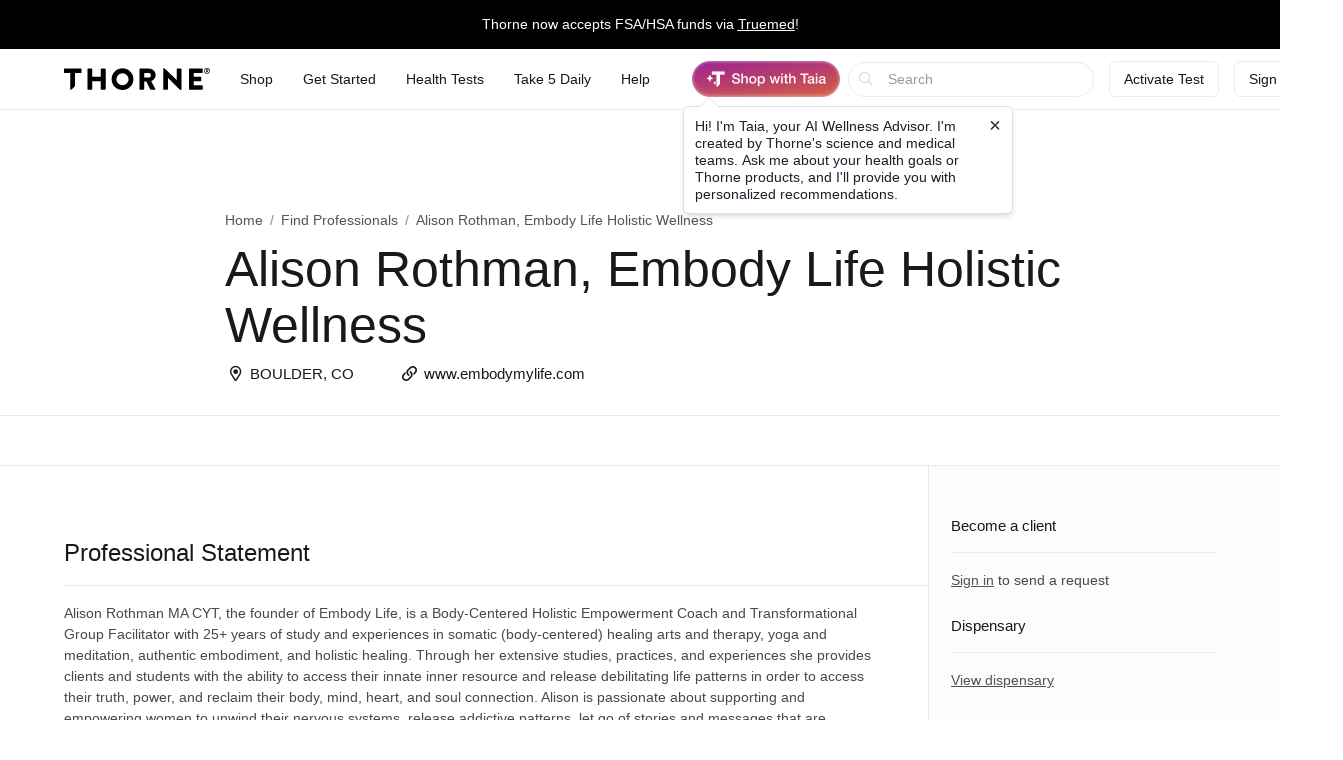

--- FILE ---
content_type: text/html;charset=UTF-8
request_url: https://www.thorne.com/health-professionals/53904/Alison%20Rothman,%20Embody%20Life%20Holistic%20Wellness
body_size: 19134
content:
<!DOCTYPE html>
<html lang="en">
<head>
	
	<title>Alison Rothman, Embody Life Holistic Wellness, Boulder, CO | Thorne</title>
	<meta charset="utf-8"/>
<meta http-equiv="X-UA-Compatible" content="IE=edge"/>
<meta name="viewport" content="width=device-width, initial-scale=1, minimum-scale=1.0, maximum-scale=2.0"/>
<meta name="_csrf" content="a6xcxubb8bMoWC2-rvMa-oSJ2h7FllWtlO5KUsoJJRfKLmhZWpRqoNPox9UFbBuImd4umbW79yekrjGA8tsvN_5rRHLyTV1u" />
<meta name="_csrf_header" content="X-CSRF-TOKEN" />
<meta name="google-site-verification" content="PtHotEhJvvdruJy6NUVglaBMTcX9rbvclj0UBGkjlSc" />
<meta name="p:domain_verify" content="0592946ca8c6aa678bbd6c3cb945e113" />
<meta http-equiv="Content-type" content="text/html; charset=UTF-8">


<link rel="stylesheet" href="//d1vo8zfysxy97v.cloudfront.net/fonts/stylesheet-f4d410f842a1875c548ecd264f6a52fc.css" />
<link rel="stylesheet" href="//d1vo8zfysxy97v.cloudfront.net/css/styles-5210d5c3e86f08ddb70e858540e5e1bd.css" />

<link rel="stylesheet" href="/taia/chatbot.css" />



    <link rel="canonical" href="https://www.thorne.com/health-professionals/53904/Alison%2520Rothman,%2520Embody%2520Life%2520Holistic%2520Wellness"/>
    
    

    
    
    <link rel="alternate" hreflang="en-BR" href="https://br.thorne.com/health-professionals/53904/Alison%2520Rothman,%2520Embody%2520Life%2520Holistic%2520Wellness"/>

    
    
    <link rel="alternate" hreflang="en-CA" href="https://ca.thorne.com/health-professionals/53904/Alison%2520Rothman,%2520Embody%2520Life%2520Holistic%2520Wellness"/>

    
    
    <link rel="alternate" hreflang="en-DO" href="https://www.thorne.com/health-professionals/53904/Alison%2520Rothman,%2520Embody%2520Life%2520Holistic%2520Wellness?locale=en-DO"/>

    
    
    <link rel="alternate" hreflang="en-IN" href="https://in.thorne.com/health-professionals/53904/Alison%2520Rothman,%2520Embody%2520Life%2520Holistic%2520Wellness"/>

    
    
    <link rel="alternate" hreflang="en-PH" href="https://ph.thorne.com/health-professionals/53904/Alison%2520Rothman,%2520Embody%2520Life%2520Holistic%2520Wellness"/>

    
    
    <link rel="alternate" hreflang="en-SG" href="https://sg.thorne.com/health-professionals/53904/Alison%2520Rothman,%2520Embody%2520Life%2520Holistic%2520Wellness"/>

    
    
    <link rel="alternate" hreflang="en-AE" href="https://www.thorne.com/health-professionals/53904/Alison%2520Rothman,%2520Embody%2520Life%2520Holistic%2520Wellness?locale=en-AE"/>

    
    
    <link rel="alternate" hreflang="en-GB" href="https://uk.thorne.com/health-professionals/53904/Alison%2520Rothman,%2520Embody%2520Life%2520Holistic%2520Wellness"/>

    
    
    <link rel="alternate" hreflang="en-US" href="https://www.thorne.com/health-professionals/53904/Alison%2520Rothman,%2520Embody%2520Life%2520Holistic%2520Wellness"/>

    
    
    <link rel="alternate" hreflang="en-VN" href="https://www.thorne.com/health-professionals/53904/Alison%2520Rothman,%2520Embody%2520Life%2520Holistic%2520Wellness?locale=en-VN"/>

    
    <link rel="alternate" hreflang="x-default" href="https://www.thorne.com/health-professionals/53904/Alison%2520Rothman,%2520Embody%2520Life%2520Holistic%2520Wellness"/>
    


<style>.flex-middle {
  align-items: center;
  display: flex;
  flex-direction: row;
  justify-content: flex-start; }

.flex-middle-center {
  align-items: center;
  display: flex;
  flex-direction: row;
  justify-content: center; }

.flex-middle-right {
  align-items: center;
  display: flex;
  flex-direction: row;
  justify-content: flex-end; }

.flex-column-middle {
  align-items: center;
  display: flex;
  flex-direction: column;
  justify-content: flex-start; }

.flex-column-middle-center {
  align-items: center;
  display: flex;
  flex-direction: column;
  justify-content: center; }

.flex-column-middle-right {
  align-items: center;
  display: flex;
  flex-direction: column;
  justify-content: flex-end; }

.dwyane-new {
  background-color: #5BC2E7 !important;
  color: #FFFFFF !important; }

.flex-middle {
  align-items: center;
  display: flex;
  flex-direction: row;
  justify-content: flex-start; }

.flex-middle-center {
  align-items: center;
  display: flex;
  flex-direction: row;
  justify-content: center; }

.flex-middle-right {
  align-items: center;
  display: flex;
  flex-direction: row;
  justify-content: flex-end; }

.flex-column-middle {
  align-items: center;
  display: flex;
  flex-direction: column;
  justify-content: flex-start; }

.flex-column-middle-center {
  align-items: center;
  display: flex;
  flex-direction: column;
  justify-content: center; }

.flex-column-middle-right {
  align-items: center;
  display: flex;
  flex-direction: column;
  justify-content: flex-end; }

.dwyane-new {
  background-color: #5BC2E7 !important;
  color: #FFFFFF !important; }

null
</style>





<script src="https://polaris.truevaultcdn.com/static/pc/CUWUC5TUP/polaris.js"> </script>


<script>
    (function(h,o,u,n,d) {
        h=h[d]=h[d]||{q:[],onReady:function(c){h.q.push(c)}}
        d=o.createElement(u);d.async=1;d.src=n
        n=o.getElementsByTagName(u)[0];n.parentNode.insertBefore(d,n)
    })(window,document,'script','https://www.datadoghq-browser-agent.com/us1/v5/datadog-rum.js','DD_RUM')
    window.DD_RUM.onReady(function() {
        window.DD_RUM.init({
            clientToken: 'pub36cd661770909c2acf9c4da667199449',
            applicationId: '47157e22-68d4-40d3-b95d-76cc1745cf04',
            site: 'datadoghq.com',
            service: 'thorne-frontend',
            env: "thorne-prod",
            allowedTracingUrls: ["https:\/\/www.thorne.com","https:\/\/ca.thorne.com","https:\/\/uk.thorne.com","https:\/\/in.thorne.com","https:\/\/sg.thorne.com","https:\/\/ph.thorne.com","https:\/\/br.thorne.com","https:\/\/au.thorne.com","https:\/\/prod-canary-site.thorne.com"],
            sessionSampleRate: +"25",
            sessionReplaySampleRate: +"100",
            trackUserInteractions: true,
            trackResources: true,
            trackLongTasks: true,
            defaultPrivacyLevel: 'mask-user-input',
        });
    })
</script>



    <script src="https://cdn-widgetsrepository.yotpo.com/v1/loader/QkMuK8uUtHBlMx9K0qCF1AVAirqbGzh86EorQIbv" async></script>


<script src="https://www.google.com/recaptcha/enterprise.js" async defer></script>

<!-- Dynamic Yield Scripts -->

    <link rel="preconnect" href="//cdn.dynamicyield.com">
    <link rel="preconnect" href="//st.dynamicyield.com">
    <link rel="preconnect" href="//rcom.dynamicyield.com">
    <link rel="dns-prefetch" href="//cdn.dynamicyield.com">
    <link rel="dns-prefetch" href="//st.dynamicyield.com">
    <link rel="dns-prefetch" href="//rcom.dynamicyield.com">

    

    <script type="text/javascript">window.DY = window.DY || {};</script>
    
    <script type="text/javascript">window.DY.recommendationContext = {type: 'OTHER', data: [window.location.pathname]}</script>
    <script type="text/javascript">
        const dynamicYieldABVariations = {"choices":[{"name":"AI Product Assistant A\/B","type":"NO_DECISION","variations":[]},{"name":"PLP Sorting","decisionId":"nbQtNzI1NDQ1NTM2Mzk1NDUzMzE5Mc4AI4VdqDE1MTk5NzQ4AZCRzgHQizelNzM1OTDA2SA0YmE5ZTM2NTExYTQwMDJkZTgzN2ZhMjE4NDdmYzIzMbQtMjMxNzY2ODM2Mzk3MzYwMjMxMcDAwA==","type":"SORTING_DECISION","variations":[{"name":"Variation 1","experienceName":"Experience 1","type":"SORT","data":{"slots":[{"sku":"M284","productData":{},"slotId":"mISkdHlwZaVPVEhFUqhsb2NhdGlvbtlTL2hlYWx0aC1wcm9mZXNzaW9uYWxzLzUzOTA0L0FsaXNvbiUyMFJvdGhtYW4sJTIwRW1ib2R5JTIwTGlmZSUyMEhvbGlzdGljJTIwV2VsbG5lc3OkZGF0YZCjbG5npWVuX1VTzgAOi1TOAAeTgcMApE0yODQfzOY=*nbQtNzI1NDQ1NTM2Mzk1NDUzMzE5Mc4AI4VdqDE1MTk5NzQ4AZCRzgHQizelNzM1OTDA2SA0YmE5ZTM2NTExYTQwMDJkZTgzN2ZhMjE4NDdmYzIzMbQtMjMxNzY2ODM2Mzk3MzYwMjMxMcDAwA=="},{"sku":"SF829","productData":{},"slotId":"mISkdHlwZaVPVEhFUqhsb2NhdGlvbtlTL2hlYWx0aC1wcm9mZXNzaW9uYWxzLzUzOTA0L0FsaXNvbiUyMFJvdGhtYW4sJTIwRW1ib2R5JTIwTGlmZSUyMEhvbGlzdGljJTIwV2VsbG5lc3OkZGF0YZCjbG5npWVuX1VTzgAOi1TOAAeTgcMBpVNGODI5H8z6*nbQtNzI1NDQ1NTM2Mzk1NDUzMzE5Mc4AI4VdqDE1MTk5NzQ4AZCRzgHQizelNzM1OTDA2SA0YmE5ZTM2NTExYTQwMDJkZTgzN2ZhMjE4NDdmYzIzMbQtMjMxNzY2ODM2Mzk3MzYwMjMxMcDAwA=="},{"sku":"SF904","productData":{},"slotId":"mISkdHlwZaVPVEhFUqhsb2NhdGlvbtlTL2hlYWx0aC1wcm9mZXNzaW9uYWxzLzUzOTA0L0FsaXNvbiUyMFJvdGhtYW4sJTIwRW1ib2R5JTIwTGlmZSUyMEhvbGlzdGljJTIwV2VsbG5lc3OkZGF0YZCjbG5npWVuX1VTzgAOi1TOAAeTgcMCpVNGOTA0H8zc*nbQtNzI1NDQ1NTM2Mzk1NDUzMzE5Mc4AI4VdqDE1MTk5NzQ4AZCRzgHQizelNzM1OTDA2SA0YmE5ZTM2NTExYTQwMDJkZTgzN2ZhMjE4NDdmYzIzMbQtMjMxNzY2ODM2Mzk3MzYwMjMxMcDAwA=="},{"sku":"SF913","productData":{},"slotId":"mISkdHlwZaVPVEhFUqhsb2NhdGlvbtlTL2hlYWx0aC1wcm9mZXNzaW9uYWxzLzUzOTA0L0FsaXNvbiUyMFJvdGhtYW4sJTIwRW1ib2R5JTIwTGlmZSUyMEhvbGlzdGljJTIwV2VsbG5lc3OkZGF0YZCjbG5npWVuX1VTzgAOi1TOAAeTgcMDpVNGOTEzH8zy*nbQtNzI1NDQ1NTM2Mzk1NDUzMzE5Mc4AI4VdqDE1MTk5NzQ4AZCRzgHQizelNzM1OTDA2SA0YmE5ZTM2NTExYTQwMDJkZTgzN2ZhMjE4NDdmYzIzMbQtMjMxNzY2ODM2Mzk3MzYwMjMxMcDAwA=="},{"sku":"SF828","productData":{},"slotId":"mISkdHlwZaVPVEhFUqhsb2NhdGlvbtlTL2hlYWx0aC1wcm9mZXNzaW9uYWxzLzUzOTA0L0FsaXNvbiUyMFJvdGhtYW4sJTIwRW1ib2R5JTIwTGlmZSUyMEhvbGlzdGljJTIwV2VsbG5lc3OkZGF0YZCjbG5npWVuX1VTzgAOi1TOAAeTgcMEpVNGODI4H8zn*nbQtNzI1NDQ1NTM2Mzk1NDUzMzE5Mc4AI4VdqDE1MTk5NzQ4AZCRzgHQizelNzM1OTDA2SA0YmE5ZTM2NTExYTQwMDJkZTgzN2ZhMjE4NDdmYzIzMbQtMjMxNzY2ODM2Mzk3MzYwMjMxMcDAwA=="},{"sku":"SF903P","productData":{},"slotId":"mISkdHlwZaVPVEhFUqhsb2NhdGlvbtlTL2hlYWx0aC1wcm9mZXNzaW9uYWxzLzUzOTA0L0FsaXNvbiUyMFJvdGhtYW4sJTIwRW1ib2R5JTIwTGlmZSUyMEhvbGlzdGljJTIwV2VsbG5lc3OkZGF0YZCjbG5npWVuX1VTzgAOi1TOAAeTgcMFplNGOTAzUB\/M4w==*nbQtNzI1NDQ1NTM2Mzk1NDUzMzE5Mc4AI4VdqDE1MTk5NzQ4AZCRzgHQizelNzM1OTDA2SA0YmE5ZTM2NTExYTQwMDJkZTgzN2ZhMjE4NDdmYzIzMbQtMjMxNzY2ODM2Mzk3MzYwMjMxMcDAwA=="},{"sku":"SF911P","productData":{},"slotId":"mISkdHlwZaVPVEhFUqhsb2NhdGlvbtlTL2hlYWx0aC1wcm9mZXNzaW9uYWxzLzUzOTA0L0FsaXNvbiUyMFJvdGhtYW4sJTIwRW1ib2R5JTIwTGlmZSUyMEhvbGlzdGljJTIwV2VsbG5lc3OkZGF0YZCjbG5npWVuX1VTzgAOi1TOAAeTgcMGplNGOTExUB\/M4g==*nbQtNzI1NDQ1NTM2Mzk1NDUzMzE5Mc4AI4VdqDE1MTk5NzQ4AZCRzgHQizelNzM1OTDA2SA0YmE5ZTM2NTExYTQwMDJkZTgzN2ZhMjE4NDdmYzIzMbQtMjMxNzY2ODM2Mzk3MzYwMjMxMcDAwA=="},{"sku":"SF824","productData":{},"slotId":"mISkdHlwZaVPVEhFUqhsb2NhdGlvbtlTL2hlYWx0aC1wcm9mZXNzaW9uYWxzLzUzOTA0L0FsaXNvbiUyMFJvdGhtYW4sJTIwRW1ib2R5JTIwTGlmZSUyMEhvbGlzdGljJTIwV2VsbG5lc3OkZGF0YZCjbG5npWVuX1VTzgAOi1TOAAeTgcMHpVNGODI0H8zZ*nbQtNzI1NDQ1NTM2Mzk1NDUzMzE5Mc4AI4VdqDE1MTk5NzQ4AZCRzgHQizelNzM1OTDA2SA0YmE5ZTM2NTExYTQwMDJkZTgzN2ZhMjE4NDdmYzIzMbQtMjMxNzY2ODM2Mzk3MzYwMjMxMcDAwA=="},{"sku":"SF912","productData":{},"slotId":"mISkdHlwZaVPVEhFUqhsb2NhdGlvbtlTL2hlYWx0aC1wcm9mZXNzaW9uYWxzLzUzOTA0L0FsaXNvbiUyMFJvdGhtYW4sJTIwRW1ib2R5JTIwTGlmZSUyMEhvbGlzdGljJTIwV2VsbG5lc3OkZGF0YZCjbG5npWVuX1VTzgAOi1TOAAeTgcMIpVNGOTEyH8zx*nbQtNzI1NDQ1NTM2Mzk1NDUzMzE5Mc4AI4VdqDE1MTk5NzQ4AZCRzgHQizelNzM1OTDA2SA0YmE5ZTM2NTExYTQwMDJkZTgzN2ZhMjE4NDdmYzIzMbQtMjMxNzY2ODM2Mzk3MzYwMjMxMcDAwA=="},{"sku":"SF827","productData":{},"slotId":"mISkdHlwZaVPVEhFUqhsb2NhdGlvbtlTL2hlYWx0aC1wcm9mZXNzaW9uYWxzLzUzOTA0L0FsaXNvbiUyMFJvdGhtYW4sJTIwRW1ib2R5JTIwTGlmZSUyMEhvbGlzdGljJTIwV2VsbG5lc3OkZGF0YZCjbG5npWVuX1VTzgAOi1TOAAeTgcMJpVNGODI3H8zl*nbQtNzI1NDQ1NTM2Mzk1NDUzMzE5Mc4AI4VdqDE1MTk5NzQ4AZCRzgHQizelNzM1OTDA2SA0YmE5ZTM2NTExYTQwMDJkZTgzN2ZhMjE4NDdmYzIzMbQtMjMxNzY2ODM2Mzk3MzYwMjMxMcDAwA=="},{"sku":"SF905","productData":{},"slotId":"mISkdHlwZaVPVEhFUqhsb2NhdGlvbtlTL2hlYWx0aC1wcm9mZXNzaW9uYWxzLzUzOTA0L0FsaXNvbiUyMFJvdGhtYW4sJTIwRW1ib2R5JTIwTGlmZSUyMEhvbGlzdGljJTIwV2VsbG5lc3OkZGF0YZCjbG5npWVuX1VTzgAOi1TOAAeTgcMKpVNGOTA1H8zv*nbQtNzI1NDQ1NTM2Mzk1NDUzMzE5Mc4AI4VdqDE1MTk5NzQ4AZCRzgHQizelNzM1OTDA2SA0YmE5ZTM2NTExYTQwMDJkZTgzN2ZhMjE4NDdmYzIzMbQtMjMxNzY2ODM2Mzk3MzYwMjMxMcDAwA=="},{"sku":"SF908P","productData":{},"slotId":"mISkdHlwZaVPVEhFUqhsb2NhdGlvbtlTL2hlYWx0aC1wcm9mZXNzaW9uYWxzLzUzOTA0L0FsaXNvbiUyMFJvdGhtYW4sJTIwRW1ib2R5JTIwTGlmZSUyMEhvbGlzdGljJTIwV2VsbG5lc3OkZGF0YZCjbG5npWVuX1VTzgAOi1TOAAeTgcMLplNGOTA4UB\/M3w==*nbQtNzI1NDQ1NTM2Mzk1NDUzMzE5Mc4AI4VdqDE1MTk5NzQ4AZCRzgHQizelNzM1OTDA2SA0YmE5ZTM2NTExYTQwMDJkZTgzN2ZhMjE4NDdmYzIzMbQtMjMxNzY2ODM2Mzk3MzYwMjMxMcDAwA=="},{"sku":"SF906","productData":{},"slotId":"mISkdHlwZaVPVEhFUqhsb2NhdGlvbtlTL2hlYWx0aC1wcm9mZXNzaW9uYWxzLzUzOTA0L0FsaXNvbiUyMFJvdGhtYW4sJTIwRW1ib2R5JTIwTGlmZSUyMEhvbGlzdGljJTIwV2VsbG5lc3OkZGF0YZCjbG5npWVuX1VTzgAOi1TOAAeTgcMMpVNGOTA2H8zw*nbQtNzI1NDQ1NTM2Mzk1NDUzMzE5Mc4AI4VdqDE1MTk5NzQ4AZCRzgHQizelNzM1OTDA2SA0YmE5ZTM2NTExYTQwMDJkZTgzN2ZhMjE4NDdmYzIzMbQtMjMxNzY2ODM2Mzk3MzYwMjMxMcDAwA=="},{"sku":"M204P","productData":{},"slotId":"mISkdHlwZaVPVEhFUqhsb2NhdGlvbtlTL2hlYWx0aC1wcm9mZXNzaW9uYWxzLzUzOTA0L0FsaXNvbiUyMFJvdGhtYW4sJTIwRW1ib2R5JTIwTGlmZSUyMEhvbGlzdGljJTIwV2VsbG5lc3OkZGF0YZCjbG5npWVuX1VTzgAOi1TOAAeTgcMNpU0yMDRQH8zk*nbQtNzI1NDQ1NTM2Mzk1NDUzMzE5Mc4AI4VdqDE1MTk5NzQ4AZCRzgHQizelNzM1OTDA2SA0YmE5ZTM2NTExYTQwMDJkZTgzN2ZhMjE4NDdmYzIzMbQtMjMxNzY2ODM2Mzk3MzYwMjMxMcDAwA=="},{"sku":"SP119","productData":{},"slotId":"mISkdHlwZaVPVEhFUqhsb2NhdGlvbtlTL2hlYWx0aC1wcm9mZXNzaW9uYWxzLzUzOTA0L0FsaXNvbiUyMFJvdGhtYW4sJTIwRW1ib2R5JTIwTGlmZSUyMEhvbGlzdGljJTIwV2VsbG5lc3OkZGF0YZCjbG5npWVuX1VTzgAOi1TOAAeTgcMOpVNQMTE5H8z5*nbQtNzI1NDQ1NTM2Mzk1NDUzMzE5Mc4AI4VdqDE1MTk5NzQ4AZCRzgHQizelNzM1OTDA2SA0YmE5ZTM2NTExYTQwMDJkZTgzN2ZhMjE4NDdmYzIzMbQtMjMxNzY2ODM2Mzk3MzYwMjMxMcDAwA=="},{"sku":"D178","productData":{},"slotId":"mISkdHlwZaVPVEhFUqhsb2NhdGlvbtlTL2hlYWx0aC1wcm9mZXNzaW9uYWxzLzUzOTA0L0FsaXNvbiUyMFJvdGhtYW4sJTIwRW1ib2R5JTIwTGlmZSUyMEhvbGlzdGljJTIwV2VsbG5lc3OkZGF0YZCjbG5npWVuX1VTzgAOi1TOAAeTgcMPpEQxNzgfzPw=*nbQtNzI1NDQ1NTM2Mzk1NDUzMzE5Mc4AI4VdqDE1MTk5NzQ4AZCRzgHQizelNzM1OTDA2SA0YmE5ZTM2NTExYTQwMDJkZTgzN2ZhMjE4NDdmYzIzMbQtMjMxNzY2ODM2Mzk3MzYwMjMxMcDAwA=="},{"sku":"SF909P","productData":{},"slotId":"mISkdHlwZaVPVEhFUqhsb2NhdGlvbtlTL2hlYWx0aC1wcm9mZXNzaW9uYWxzLzUzOTA0L0FsaXNvbiUyMFJvdGhtYW4sJTIwRW1ib2R5JTIwTGlmZSUyMEhvbGlzdGljJTIwV2VsbG5lc3OkZGF0YZCjbG5npWVuX1VTzgAOi1TOAAeTgcMQplNGOTA5UB\/M4A==*nbQtNzI1NDQ1NTM2Mzk1NDUzMzE5Mc4AI4VdqDE1MTk5NzQ4AZCRzgHQizelNzM1OTDA2SA0YmE5ZTM2NTExYTQwMDJkZTgzN2ZhMjE4NDdmYzIzMbQtMjMxNzY2ODM2Mzk3MzYwMjMxMcDAwA=="},{"sku":"SP120","productData":{},"slotId":"mISkdHlwZaVPVEhFUqhsb2NhdGlvbtlTL2hlYWx0aC1wcm9mZXNzaW9uYWxzLzUzOTA0L0FsaXNvbiUyMFJvdGhtYW4sJTIwRW1ib2R5JTIwTGlmZSUyMEhvbGlzdGljJTIwV2VsbG5lc3OkZGF0YZCjbG5npWVuX1VTzgAOi1TOAAeTgcMRpVNQMTIwH8z4*nbQtNzI1NDQ1NTM2Mzk1NDUzMzE5Mc4AI4VdqDE1MTk5NzQ4AZCRzgHQizelNzM1OTDA2SA0YmE5ZTM2NTExYTQwMDJkZTgzN2ZhMjE4NDdmYzIzMbQtMjMxNzY2ODM2Mzk3MzYwMjMxMcDAwA=="},{"sku":"SF910P","productData":{},"slotId":"mISkdHlwZaVPVEhFUqhsb2NhdGlvbtlTL2hlYWx0aC1wcm9mZXNzaW9uYWxzLzUzOTA0L0FsaXNvbiUyMFJvdGhtYW4sJTIwRW1ib2R5JTIwTGlmZSUyMEhvbGlzdGljJTIwV2VsbG5lc3OkZGF0YZCjbG5npWVuX1VTzgAOi1TOAAeTgcMSplNGOTEwUB\/M4Q==*nbQtNzI1NDQ1NTM2Mzk1NDUzMzE5Mc4AI4VdqDE1MTk5NzQ4AZCRzgHQizelNzM1OTDA2SA0YmE5ZTM2NTExYTQwMDJkZTgzN2ZhMjE4NDdmYzIzMbQtMjMxNzY2ODM2Mzk3MzYwMjMxMcDAwA=="},{"sku":"SF826","productData":{},"slotId":"mISkdHlwZaVPVEhFUqhsb2NhdGlvbtlTL2hlYWx0aC1wcm9mZXNzaW9uYWxzLzUzOTA0L0FsaXNvbiUyMFJvdGhtYW4sJTIwRW1ib2R5JTIwTGlmZSUyMEhvbGlzdGljJTIwV2VsbG5lc3OkZGF0YZCjbG5npWVuX1VTzgAOi1TOAAeTgcMTpVNGODI2H8zY*nbQtNzI1NDQ1NTM2Mzk1NDUzMzE5Mc4AI4VdqDE1MTk5NzQ4AZCRzgHQizelNzM1OTDA2SA0YmE5ZTM2NTExYTQwMDJkZTgzN2ZhMjE4NDdmYzIzMbQtMjMxNzY2ODM2Mzk3MzYwMjMxMcDAwA=="},{"sku":"SP641P","productData":{},"slotId":"mISkdHlwZaVPVEhFUqhsb2NhdGlvbtlTL2hlYWx0aC1wcm9mZXNzaW9uYWxzLzUzOTA0L0FsaXNvbiUyMFJvdGhtYW4sJTIwRW1ib2R5JTIwTGlmZSUyMEhvbGlzdGljJTIwV2VsbG5lc3OkZGF0YZCjbG5npWVuX1VTzgAOi1TOAAeTgcMUplNQNjQxUB\/M2w==*nbQtNzI1NDQ1NTM2Mzk1NDUzMzE5Mc4AI4VdqDE1MTk5NzQ4AZCRzgHQizelNzM1OTDA2SA0YmE5ZTM2NTExYTQwMDJkZTgzN2ZhMjE4NDdmYzIzMbQtMjMxNzY2ODM2Mzk3MzYwMjMxMcDAwA=="},{"sku":"SP110P","productData":{},"slotId":"mISkdHlwZaVPVEhFUqhsb2NhdGlvbtlTL2hlYWx0aC1wcm9mZXNzaW9uYWxzLzUzOTA0L0FsaXNvbiUyMFJvdGhtYW4sJTIwRW1ib2R5JTIwTGlmZSUyMEhvbGlzdGljJTIwV2VsbG5lc3OkZGF0YZCjbG5npWVuX1VTzgAOi1TOAAeTgcMVplNQMTEwUB\/M3g==*nbQtNzI1NDQ1NTM2Mzk1NDUzMzE5Mc4AI4VdqDE1MTk5NzQ4AZCRzgHQizelNzM1OTDA2SA0YmE5ZTM2NTExYTQwMDJkZTgzN2ZhMjE4NDdmYzIzMbQtMjMxNzY2ODM2Mzk3MzYwMjMxMcDAwA=="},{"sku":"SF830","productData":{},"slotId":"mISkdHlwZaVPVEhFUqhsb2NhdGlvbtlTL2hlYWx0aC1wcm9mZXNzaW9uYWxzLzUzOTA0L0FsaXNvbiUyMFJvdGhtYW4sJTIwRW1ib2R5JTIwTGlmZSUyMEhvbGlzdGljJTIwV2VsbG5lc3OkZGF0YZCjbG5npWVuX1VTzgAOi1TOAAeTgcMWpVNGODMwH8z7*nbQtNzI1NDQ1NTM2Mzk1NDUzMzE5Mc4AI4VdqDE1MTk5NzQ4AZCRzgHQizelNzM1OTDA2SA0YmE5ZTM2NTExYTQwMDJkZTgzN2ZhMjE4NDdmYzIzMbQtMjMxNzY2ODM2Mzk3MzYwMjMxMcDAwA=="},{"sku":"SP637P","productData":{},"slotId":"mISkdHlwZaVPVEhFUqhsb2NhdGlvbtlTL2hlYWx0aC1wcm9mZXNzaW9uYWxzLzUzOTA0L0FsaXNvbiUyMFJvdGhtYW4sJTIwRW1ib2R5JTIwTGlmZSUyMEhvbGlzdGljJTIwV2VsbG5lc3OkZGF0YZCjbG5npWVuX1VTzgAOi1TOAAeTgcMXplNQNjM3UB\/M2g==*nbQtNzI1NDQ1NTM2Mzk1NDUzMzE5Mc4AI4VdqDE1MTk5NzQ4AZCRzgHQizelNzM1OTDA2SA0YmE5ZTM2NTExYTQwMDJkZTgzN2ZhMjE4NDdmYzIzMbQtMjMxNzY2ODM2Mzk3MzYwMjMxMcDAwA=="},{"sku":"SP111P","productData":{},"slotId":"mISkdHlwZaVPVEhFUqhsb2NhdGlvbtlTL2hlYWx0aC1wcm9mZXNzaW9uYWxzLzUzOTA0L0FsaXNvbiUyMFJvdGhtYW4sJTIwRW1ib2R5JTIwTGlmZSUyMEhvbGlzdGljJTIwV2VsbG5lc3OkZGF0YZCjbG5npWVuX1VTzgAOi1TOAAeTgcMYplNQMTExUB\/M3Q==*nbQtNzI1NDQ1NTM2Mzk1NDUzMzE5Mc4AI4VdqDE1MTk5NzQ4AZCRzgHQizelNzM1OTDA2SA0YmE5ZTM2NTExYTQwMDJkZTgzN2ZhMjE4NDdmYzIzMbQtMjMxNzY2ODM2Mzk3MzYwMjMxMcDAwA=="},{"sku":"SF903","productData":{},"slotId":"mISkdHlwZaVPVEhFUqhsb2NhdGlvbtlTL2hlYWx0aC1wcm9mZXNzaW9uYWxzLzUzOTA0L0FsaXNvbiUyMFJvdGhtYW4sJTIwRW1ib2R5JTIwTGlmZSUyMEhvbGlzdGljJTIwV2VsbG5lc3OkZGF0YZCjbG5npWVuX1VTzgAOi1TOAAeTgcMZpVNGOTAzH20=*nbQtNzI1NDQ1NTM2Mzk1NDUzMzE5Mc4AI4VdqDE1MTk5NzQ4AZCRzgHQizelNzM1OTDA2SA0YmE5ZTM2NTExYTQwMDJkZTgzN2ZhMjE4NDdmYzIzMbQtMjMxNzY2ODM2Mzk3MzYwMjMxMcDAwA=="},{"sku":"SF800","productData":{},"slotId":"mISkdHlwZaVPVEhFUqhsb2NhdGlvbtlTL2hlYWx0aC1wcm9mZXNzaW9uYWxzLzUzOTA0L0FsaXNvbiUyMFJvdGhtYW4sJTIwRW1ib2R5JTIwTGlmZSUyMEhvbGlzdGljJTIwV2VsbG5lc3OkZGF0YZCjbG5npWVuX1VTzgAOi1TOAAeTgcMapVNGODAwH1o=*nbQtNzI1NDQ1NTM2Mzk1NDUzMzE5Mc4AI4VdqDE1MTk5NzQ4AZCRzgHQizelNzM1OTDA2SA0YmE5ZTM2NTExYTQwMDJkZTgzN2ZhMjE4NDdmYzIzMbQtMjMxNzY2ODM2Mzk3MzYwMjMxMcDAwA=="},{"sku":"VMP","productData":{},"slotId":"mISkdHlwZaVPVEhFUqhsb2NhdGlvbtlTL2hlYWx0aC1wcm9mZXNzaW9uYWxzLzUzOTA0L0FsaXNvbiUyMFJvdGhtYW4sJTIwRW1ib2R5JTIwTGlmZSUyMEhvbGlzdGljJTIwV2VsbG5lc3OkZGF0YZCjbG5npWVuX1VTzgAOi1TOAAeTgcMbo1ZNUB8U*nbQtNzI1NDQ1NTM2Mzk1NDUzMzE5Mc4AI4VdqDE1MTk5NzQ4AZCRzgHQizelNzM1OTDA2SA0YmE5ZTM2NTExYTQwMDJkZTgzN2ZhMjE4NDdmYzIzMbQtMjMxNzY2ODM2Mzk3MzYwMjMxMcDAwA=="},{"sku":"M204","productData":{},"slotId":"mISkdHlwZaVPVEhFUqhsb2NhdGlvbtlTL2hlYWx0aC1wcm9mZXNzaW9uYWxzLzUzOTA0L0FsaXNvbiUyMFJvdGhtYW4sJTIwRW1ib2R5JTIwTGlmZSUyMEhvbGlzdGljJTIwV2VsbG5lc3OkZGF0YZCjbG5npWVuX1VTzgAOi1TOAAeTgcMcpE0yMDQfcg==*nbQtNzI1NDQ1NTM2Mzk1NDUzMzE5Mc4AI4VdqDE1MTk5NzQ4AZCRzgHQizelNzM1OTDA2SA0YmE5ZTM2NTExYTQwMDJkZTgzN2ZhMjE4NDdmYzIzMbQtMjMxNzY2ODM2Mzk3MzYwMjMxMcDAwA=="},{"sku":"D138","productData":{},"slotId":"mISkdHlwZaVPVEhFUqhsb2NhdGlvbtlTL2hlYWx0aC1wcm9mZXNzaW9uYWxzLzUzOTA0L0FsaXNvbiUyMFJvdGhtYW4sJTIwRW1ib2R5JTIwTGlmZSUyMEhvbGlzdGljJTIwV2VsbG5lc3OkZGF0YZCjbG5npWVuX1VTzgAOi1TOAAeTgcMdpEQxMzgfAg==*nbQtNzI1NDQ1NTM2Mzk1NDUzMzE5Mc4AI4VdqDE1MTk5NzQ4AZCRzgHQizelNzM1OTDA2SA0YmE5ZTM2NTExYTQwMDJkZTgzN2ZhMjE4NDdmYzIzMbQtMjMxNzY2ODM2Mzk3MzYwMjMxMcDAwA=="},{"sku":"KD500","productData":{},"slotId":"mISkdHlwZaVPVEhFUqhsb2NhdGlvbtlTL2hlYWx0aC1wcm9mZXNzaW9uYWxzLzUzOTA0L0FsaXNvbiUyMFJvdGhtYW4sJTIwRW1ib2R5JTIwTGlmZSUyMEhvbGlzdGljJTIwV2VsbG5lc3OkZGF0YZCjbG5npWVuX1VTzgAOi1TOAAeTgcMepUtENTAwHwQ=*nbQtNzI1NDQ1NTM2Mzk1NDUzMzE5Mc4AI4VdqDE1MTk5NzQ4AZCRzgHQizelNzM1OTDA2SA0YmE5ZTM2NTExYTQwMDJkZTgzN2ZhMjE4NDdmYzIzMbQtMjMxNzY2ODM2Mzk3MzYwMjMxMcDAwA=="},{"sku":"SF750","productData":{},"slotId":"mISkdHlwZaVPVEhFUqhsb2NhdGlvbtlTL2hlYWx0aC1wcm9mZXNzaW9uYWxzLzUzOTA0L0FsaXNvbiUyMFJvdGhtYW4sJTIwRW1ib2R5JTIwTGlmZSUyMEhvbGlzdGljJTIwV2VsbG5lc3OkZGF0YZCjbG5npWVuX1VTzgAOi1TOAAeTgcMfpVNGNzUwHyg=*nbQtNzI1NDQ1NTM2Mzk1NDUzMzE5Mc4AI4VdqDE1MTk5NzQ4AZCRzgHQizelNzM1OTDA2SA0YmE5ZTM2NTExYTQwMDJkZTgzN2ZhMjE4NDdmYzIzMbQtMjMxNzY2ODM2Mzk3MzYwMjMxMcDAwA=="},{"sku":"SP616","productData":{},"slotId":"mISkdHlwZaVPVEhFUqhsb2NhdGlvbtlTL2hlYWx0aC1wcm9mZXNzaW9uYWxzLzUzOTA0L0FsaXNvbiUyMFJvdGhtYW4sJTIwRW1ib2R5JTIwTGlmZSUyMEhvbGlzdGljJTIwV2VsbG5lc3OkZGF0YZCjbG5npWVuX1VTzgAOi1TOAAeTgcMgpVNQNjE2Hz4=*nbQtNzI1NDQ1NTM2Mzk1NDUzMzE5Mc4AI4VdqDE1MTk5NzQ4AZCRzgHQizelNzM1OTDA2SA0YmE5ZTM2NTExYTQwMDJkZTgzN2ZhMjE4NDdmYzIzMbQtMjMxNzY2ODM2Mzk3MzYwMjMxMcDAwA=="},{"sku":"M226","productData":{},"slotId":"mISkdHlwZaVPVEhFUqhsb2NhdGlvbtlTL2hlYWx0aC1wcm9mZXNzaW9uYWxzLzUzOTA0L0FsaXNvbiUyMFJvdGhtYW4sJTIwRW1ib2R5JTIwTGlmZSUyMEhvbGlzdGljJTIwV2VsbG5lc3OkZGF0YZCjbG5npWVuX1VTzgAOi1TOAAeTgcMhpE0yMjYfXg==*nbQtNzI1NDQ1NTM2Mzk1NDUzMzE5Mc4AI4VdqDE1MTk5NzQ4AZCRzgHQizelNzM1OTDA2SA0YmE5ZTM2NTExYTQwMDJkZTgzN2ZhMjE4NDdmYzIzMbQtMjMxNzY2ODM2Mzk3MzYwMjMxMcDAwA=="},{"sku":"VM2NC","productData":{},"slotId":"mISkdHlwZaVPVEhFUqhsb2NhdGlvbtlTL2hlYWx0aC1wcm9mZXNzaW9uYWxzLzUzOTA0L0FsaXNvbiUyMFJvdGhtYW4sJTIwRW1ib2R5JTIwTGlmZSUyMEhvbGlzdGljJTIwV2VsbG5lc3OkZGF0YZCjbG5npWVuX1VTzgAOi1TOAAeTgcMipVZNMk5DH8ye*nbQtNzI1NDQ1NTM2Mzk1NDUzMzE5Mc4AI4VdqDE1MTk5NzQ4AZCRzgHQizelNzM1OTDA2SA0YmE5ZTM2NTExYTQwMDJkZTgzN2ZhMjE4NDdmYzIzMbQtMjMxNzY2ODM2Mzk3MzYwMjMxMcDAwA=="},{"sku":"SP110","productData":{},"slotId":"mISkdHlwZaVPVEhFUqhsb2NhdGlvbtlTL2hlYWx0aC1wcm9mZXNzaW9uYWxzLzUzOTA0L0FsaXNvbiUyMFJvdGhtYW4sJTIwRW1ib2R5JTIwTGlmZSUyMEhvbGlzdGljJTIwV2VsbG5lc3OkZGF0YZCjbG5npWVuX1VTzgAOi1TOAAeTgcMjpVNQMTEwH2M=*nbQtNzI1NDQ1NTM2Mzk1NDUzMzE5Mc4AI4VdqDE1MTk5NzQ4AZCRzgHQizelNzM1OTDA2SA0YmE5ZTM2NTExYTQwMDJkZTgzN2ZhMjE4NDdmYzIzMbQtMjMxNzY2ODM2Mzk3MzYwMjMxMcDAwA=="},{"sku":"B125","productData":{},"slotId":"mISkdHlwZaVPVEhFUqhsb2NhdGlvbtlTL2hlYWx0aC1wcm9mZXNzaW9uYWxzLzUzOTA0L0FsaXNvbiUyMFJvdGhtYW4sJTIwRW1ib2R5JTIwTGlmZSUyMEhvbGlzdGljJTIwV2VsbG5lc3OkZGF0YZCjbG5npWVuX1VTzgAOi1TOAAeTgcMkpEIxMjUfOg==*nbQtNzI1NDQ1NTM2Mzk1NDUzMzE5Mc4AI4VdqDE1MTk5NzQ4AZCRzgHQizelNzM1OTDA2SA0YmE5ZTM2NTExYTQwMDJkZTgzN2ZhMjE4NDdmYzIzMbQtMjMxNzY2ODM2Mzk3MzYwMjMxMcDAwA=="},{"sku":"SP686","productData":{},"slotId":"mISkdHlwZaVPVEhFUqhsb2NhdGlvbtlTL2hlYWx0aC1wcm9mZXNzaW9uYWxzLzUzOTA0L0FsaXNvbiUyMFJvdGhtYW4sJTIwRW1ib2R5JTIwTGlmZSUyMEhvbGlzdGljJTIwV2VsbG5lc3OkZGF0YZCjbG5npWVuX1VTzgAOi1TOAAeTgcMlpVNQNjg2H8zP*nbQtNzI1NDQ1NTM2Mzk1NDUzMzE5Mc4AI4VdqDE1MTk5NzQ4AZCRzgHQizelNzM1OTDA2SA0YmE5ZTM2NTExYTQwMDJkZTgzN2ZhMjE4NDdmYzIzMbQtMjMxNzY2ODM2Mzk3MzYwMjMxMcDAwA=="},{"sku":"C154","productData":{},"slotId":"mISkdHlwZaVPVEhFUqhsb2NhdGlvbtlTL2hlYWx0aC1wcm9mZXNzaW9uYWxzLzUzOTA0L0FsaXNvbiUyMFJvdGhtYW4sJTIwRW1ib2R5JTIwTGlmZSUyMEhvbGlzdGljJTIwV2VsbG5lc3OkZGF0YZCjbG5npWVuX1VTzgAOi1TOAAeTgcMmpEMxNTQfzME=*nbQtNzI1NDQ1NTM2Mzk1NDUzMzE5Mc4AI4VdqDE1MTk5NzQ4AZCRzgHQizelNzM1OTDA2SA0YmE5ZTM2NTExYTQwMDJkZTgzN2ZhMjE4NDdmYzIzMbQtMjMxNzY2ODM2Mzk3MzYwMjMxMcDAwA=="},{"sku":"SP624","productData":{},"slotId":"mISkdHlwZaVPVEhFUqhsb2NhdGlvbtlTL2hlYWx0aC1wcm9mZXNzaW9uYWxzLzUzOTA0L0FsaXNvbiUyMFJvdGhtYW4sJTIwRW1ib2R5JTIwTGlmZSUyMEhvbGlzdGljJTIwV2VsbG5lc3OkZGF0YZCjbG5npWVuX1VTzgAOi1TOAAeTgcMnpVNQNjI0HwU=*nbQtNzI1NDQ1NTM2Mzk1NDUzMzE5Mc4AI4VdqDE1MTk5NzQ4AZCRzgHQizelNzM1OTDA2SA0YmE5ZTM2NTExYTQwMDJkZTgzN2ZhMjE4NDdmYzIzMbQtMjMxNzY2ODM2Mzk3MzYwMjMxMcDAwA=="},{"sku":"SP608NC","productData":{},"slotId":"mISkdHlwZaVPVEhFUqhsb2NhdGlvbtlTL2hlYWx0aC1wcm9mZXNzaW9uYWxzLzUzOTA0L0FsaXNvbiUyMFJvdGhtYW4sJTIwRW1ib2R5JTIwTGlmZSUyMEhvbGlzdGljJTIwV2VsbG5lc3OkZGF0YZCjbG5npWVuX1VTzgAOi1TOAAeTgcMop1NQNjA4TkMfzJ8=*nbQtNzI1NDQ1NTM2Mzk1NDUzMzE5Mc4AI4VdqDE1MTk5NzQ4AZCRzgHQizelNzM1OTDA2SA0YmE5ZTM2NTExYTQwMDJkZTgzN2ZhMjE4NDdmYzIzMbQtMjMxNzY2ODM2Mzk3MzYwMjMxMcDAwA=="},{"sku":"VM8NC","productData":{},"slotId":"mISkdHlwZaVPVEhFUqhsb2NhdGlvbtlTL2hlYWx0aC1wcm9mZXNzaW9uYWxzLzUzOTA0L0FsaXNvbiUyMFJvdGhtYW4sJTIwRW1ib2R5JTIwTGlmZSUyMEhvbGlzdGljJTIwV2VsbG5lc3OkZGF0YZCjbG5npWVuX1VTzgAOi1TOAAeTgcMppVZNOE5DH8z3*nbQtNzI1NDQ1NTM2Mzk1NDUzMzE5Mc4AI4VdqDE1MTk5NzQ4AZCRzgHQizelNzM1OTDA2SA0YmE5ZTM2NTExYTQwMDJkZTgzN2ZhMjE4NDdmYzIzMbQtMjMxNzY2ODM2Mzk3MzYwMjMxMcDAwA=="},{"sku":"B104","productData":{},"slotId":"mISkdHlwZaVPVEhFUqhsb2NhdGlvbtlTL2hlYWx0aC1wcm9mZXNzaW9uYWxzLzUzOTA0L0FsaXNvbiUyMFJvdGhtYW4sJTIwRW1ib2R5JTIwTGlmZSUyMEhvbGlzdGljJTIwV2VsbG5lc3OkZGF0YZCjbG5npWVuX1VTzgAOi1TOAAeTgcMqpEIxMDQfDA==*nbQtNzI1NDQ1NTM2Mzk1NDUzMzE5Mc4AI4VdqDE1MTk5NzQ4AZCRzgHQizelNzM1OTDA2SA0YmE5ZTM2NTExYTQwMDJkZTgzN2ZhMjE4NDdmYzIzMbQtMjMxNzY2ODM2Mzk3MzYwMjMxMcDAwA=="},{"sku":"M272","productData":{},"slotId":"mISkdHlwZaVPVEhFUqhsb2NhdGlvbtlTL2hlYWx0aC1wcm9mZXNzaW9uYWxzLzUzOTA0L0FsaXNvbiUyMFJvdGhtYW4sJTIwRW1ib2R5JTIwTGlmZSUyMEhvbGlzdGljJTIwV2VsbG5lc3OkZGF0YZCjbG5npWVuX1VTzgAOi1TOAAeTgcMrpE0yNzIfAw==*nbQtNzI1NDQ1NTM2Mzk1NDUzMzE5Mc4AI4VdqDE1MTk5NzQ4AZCRzgHQizelNzM1OTDA2SA0YmE5ZTM2NTExYTQwMDJkZTgzN2ZhMjE4NDdmYzIzMbQtMjMxNzY2ODM2Mzk3MzYwMjMxMcDAwA=="},{"sku":"VM6M","productData":{},"slotId":"mISkdHlwZaVPVEhFUqhsb2NhdGlvbtlTL2hlYWx0aC1wcm9mZXNzaW9uYWxzLzUzOTA0L0FsaXNvbiUyMFJvdGhtYW4sJTIwRW1ib2R5JTIwTGlmZSUyMEhvbGlzdGljJTIwV2VsbG5lc3OkZGF0YZCjbG5npWVuX1VTzgAOi1TOAAeTgcMspFZNNk0fzLg=*nbQtNzI1NDQ1NTM2Mzk1NDUzMzE5Mc4AI4VdqDE1MTk5NzQ4AZCRzgHQizelNzM1OTDA2SA0YmE5ZTM2NTExYTQwMDJkZTgzN2ZhMjE4NDdmYzIzMbQtMjMxNzY2ODM2Mzk3MzYwMjMxMcDAwA=="},{"sku":"SP684","productData":{},"slotId":"mISkdHlwZaVPVEhFUqhsb2NhdGlvbtlTL2hlYWx0aC1wcm9mZXNzaW9uYWxzLzUzOTA0L0FsaXNvbiUyMFJvdGhtYW4sJTIwRW1ib2R5JTIwTGlmZSUyMEhvbGlzdGljJTIwV2VsbG5lc3OkZGF0YZCjbG5npWVuX1VTzgAOi1TOAAeTgcMtpVNQNjg0H8y0*nbQtNzI1NDQ1NTM2Mzk1NDUzMzE5Mc4AI4VdqDE1MTk5NzQ4AZCRzgHQizelNzM1OTDA2SA0YmE5ZTM2NTExYTQwMDJkZTgzN2ZhMjE4NDdmYzIzMbQtMjMxNzY2ODM2Mzk3MzYwMjMxMcDAwA=="},{"sku":"VM6W","productData":{},"slotId":"mISkdHlwZaVPVEhFUqhsb2NhdGlvbtlTL2hlYWx0aC1wcm9mZXNzaW9uYWxzLzUzOTA0L0FsaXNvbiUyMFJvdGhtYW4sJTIwRW1ib2R5JTIwTGlmZSUyMEhvbGlzdGljJTIwV2VsbG5lc3OkZGF0YZCjbG5npWVuX1VTzgAOi1TOAAeTgcMupFZNNlcfzLk=*nbQtNzI1NDQ1NTM2Mzk1NDUzMzE5Mc4AI4VdqDE1MTk5NzQ4AZCRzgHQizelNzM1OTDA2SA0YmE5ZTM2NTExYTQwMDJkZTgzN2ZhMjE4NDdmYzIzMbQtMjMxNzY2ODM2Mzk3MzYwMjMxMcDAwA=="},{"sku":"D128","productData":{},"slotId":"mISkdHlwZaVPVEhFUqhsb2NhdGlvbtlTL2hlYWx0aC1wcm9mZXNzaW9uYWxzLzUzOTA0L0FsaXNvbiUyMFJvdGhtYW4sJTIwRW1ib2R5JTIwTGlmZSUyMEhvbGlzdGljJTIwV2VsbG5lc3OkZGF0YZCjbG5npWVuX1VTzgAOi1TOAAeTgcMvpEQxMjgfAQ==*nbQtNzI1NDQ1NTM2Mzk1NDUzMzE5Mc4AI4VdqDE1MTk5NzQ4AZCRzgHQizelNzM1OTDA2SA0YmE5ZTM2NTExYTQwMDJkZTgzN2ZhMjE4NDdmYzIzMbQtMjMxNzY2ODM2Mzk3MzYwMjMxMcDAwA=="},{"sku":"SP111","productData":{},"slotId":"mISkdHlwZaVPVEhFUqhsb2NhdGlvbtlTL2hlYWx0aC1wcm9mZXNzaW9uYWxzLzUzOTA0L0FsaXNvbiUyMFJvdGhtYW4sJTIwRW1ib2R5JTIwTGlmZSUyMEhvbGlzdGljJTIwV2VsbG5lc3OkZGF0YZCjbG5npWVuX1VTzgAOi1TOAAeTgcMwpVNQMTExH2Q=*nbQtNzI1NDQ1NTM2Mzk1NDUzMzE5Mc4AI4VdqDE1MTk5NzQ4AZCRzgHQizelNzM1OTDA2SA0YmE5ZTM2NTExYTQwMDJkZTgzN2ZhMjE4NDdmYzIzMbQtMjMxNzY2ODM2Mzk3MzYwMjMxMcDAwA=="},{"sku":"SP685","productData":{},"slotId":"mISkdHlwZaVPVEhFUqhsb2NhdGlvbtlTL2hlYWx0aC1wcm9mZXNzaW9uYWxzLzUzOTA0L0FsaXNvbiUyMFJvdGhtYW4sJTIwRW1ib2R5JTIwTGlmZSUyMEhvbGlzdGljJTIwV2VsbG5lc3OkZGF0YZCjbG5npWVuX1VTzgAOi1TOAAeTgcMxpVNQNjg1H8zG*nbQtNzI1NDQ1NTM2Mzk1NDUzMzE5Mc4AI4VdqDE1MTk5NzQ4AZCRzgHQizelNzM1OTDA2SA0YmE5ZTM2NTExYTQwMDJkZTgzN2ZhMjE4NDdmYzIzMbQtMjMxNzY2ODM2Mzk3MzYwMjMxMcDAwA=="},{"sku":"SF814","productData":{},"slotId":"mISkdHlwZaVPVEhFUqhsb2NhdGlvbtlTL2hlYWx0aC1wcm9mZXNzaW9uYWxzLzUzOTA0L0FsaXNvbiUyMFJvdGhtYW4sJTIwRW1ib2R5JTIwTGlmZSUyMEhvbGlzdGljJTIwV2VsbG5lc3OkZGF0YZCjbG5npWVuX1VTzgAOi1TOAAeTgcMypVNGODE0H2k=*nbQtNzI1NDQ1NTM2Mzk1NDUzMzE5Mc4AI4VdqDE1MTk5NzQ4AZCRzgHQizelNzM1OTDA2SA0YmE5ZTM2NTExYTQwMDJkZTgzN2ZhMjE4NDdmYzIzMbQtMjMxNzY2ODM2Mzk3MzYwMjMxMcDAwA=="},{"sku":"SA560","productData":{},"slotId":"mISkdHlwZaVPVEhFUqhsb2NhdGlvbtlTL2hlYWx0aC1wcm9mZXNzaW9uYWxzLzUzOTA0L0FsaXNvbiUyMFJvdGhtYW4sJTIwRW1ib2R5JTIwTGlmZSUyMEhvbGlzdGljJTIwV2VsbG5lc3OkZGF0YZCjbG5npWVuX1VTzgAOi1TOAAeTgcMzpVNBNTYwHyE=*nbQtNzI1NDQ1NTM2Mzk1NDUzMzE5Mc4AI4VdqDE1MTk5NzQ4AZCRzgHQizelNzM1OTDA2SA0YmE5ZTM2NTExYTQwMDJkZTgzN2ZhMjE4NDdmYzIzMbQtMjMxNzY2ODM2Mzk3MzYwMjMxMcDAwA=="},{"sku":"SB302","productData":{},"slotId":"mISkdHlwZaVPVEhFUqhsb2NhdGlvbtlTL2hlYWx0aC1wcm9mZXNzaW9uYWxzLzUzOTA0L0FsaXNvbiUyMFJvdGhtYW4sJTIwRW1ib2R5JTIwTGlmZSUyMEhvbGlzdGljJTIwV2VsbG5lc3OkZGF0YZCjbG5npWVuX1VTzgAOi1TOAAeTgcM0pVNCMzAyH2w=*nbQtNzI1NDQ1NTM2Mzk1NDUzMzE5Mc4AI4VdqDE1MTk5NzQ4AZCRzgHQizelNzM1OTDA2SA0YmE5ZTM2NTExYTQwMDJkZTgzN2ZhMjE4NDdmYzIzMbQtMjMxNzY2ODM2Mzk3MzYwMjMxMcDAwA=="},{"sku":"D148","productData":{},"slotId":"mISkdHlwZaVPVEhFUqhsb2NhdGlvbtlTL2hlYWx0aC1wcm9mZXNzaW9uYWxzLzUzOTA0L0FsaXNvbiUyMFJvdGhtYW4sJTIwRW1ib2R5JTIwTGlmZSUyMEhvbGlzdGljJTIwV2VsbG5lc3OkZGF0YZCjbG5npWVuX1VTzgAOi1TOAAeTgcM1pEQxNDgfVg==*nbQtNzI1NDQ1NTM2Mzk1NDUzMzE5Mc4AI4VdqDE1MTk5NzQ4AZCRzgHQizelNzM1OTDA2SA0YmE5ZTM2NTExYTQwMDJkZTgzN2ZhMjE4NDdmYzIzMbQtMjMxNzY2ODM2Mzk3MzYwMjMxMcDAwA=="},{"sku":"SP608","productData":{},"slotId":"mISkdHlwZaVPVEhFUqhsb2NhdGlvbtlTL2hlYWx0aC1wcm9mZXNzaW9uYWxzLzUzOTA0L0FsaXNvbiUyMFJvdGhtYW4sJTIwRW1ib2R5JTIwTGlmZSUyMEhvbGlzdGljJTIwV2VsbG5lc3OkZGF0YZCjbG5npWVuX1VTzgAOi1TOAAeTgcM2pVNQNjA4HwA=*nbQtNzI1NDQ1NTM2Mzk1NDUzMzE5Mc4AI4VdqDE1MTk5NzQ4AZCRzgHQizelNzM1OTDA2SA0YmE5ZTM2NTExYTQwMDJkZTgzN2ZhMjE4NDdmYzIzMbQtMjMxNzY2ODM2Mzk3MzYwMjMxMcDAwA=="},{"sku":"M291NC","productData":{},"slotId":"mISkdHlwZaVPVEhFUqhsb2NhdGlvbtlTL2hlYWx0aC1wcm9mZXNzaW9uYWxzLzUzOTA0L0FsaXNvbiUyMFJvdGhtYW4sJTIwRW1ib2R5JTIwTGlmZSUyMEhvbGlzdGljJTIwV2VsbG5lc3OkZGF0YZCjbG5npWVuX1VTzgAOi1TOAAeTgcM3pk0yOTFOQx\/Mvg==*nbQtNzI1NDQ1NTM2Mzk1NDUzMzE5Mc4AI4VdqDE1MTk5NzQ4AZCRzgHQizelNzM1OTDA2SA0YmE5ZTM2NTExYTQwMDJkZTgzN2ZhMjE4NDdmYzIzMbQtMjMxNzY2ODM2Mzk3MzYwMjMxMcDAwA=="},{"sku":"SF811","productData":{},"slotId":"mISkdHlwZaVPVEhFUqhsb2NhdGlvbtlTL2hlYWx0aC1wcm9mZXNzaW9uYWxzLzUzOTA0L0FsaXNvbiUyMFJvdGhtYW4sJTIwRW1ib2R5JTIwTGlmZSUyMEhvbGlzdGljJTIwV2VsbG5lc3OkZGF0YZCjbG5npWVuX1VTzgAOi1TOAAeTgcM4pVNGODExHwg=*nbQtNzI1NDQ1NTM2Mzk1NDUzMzE5Mc4AI4VdqDE1MTk5NzQ4AZCRzgHQizelNzM1OTDA2SA0YmE5ZTM2NTExYTQwMDJkZTgzN2ZhMjE4NDdmYzIzMbQtMjMxNzY2ODM2Mzk3MzYwMjMxMcDAwA=="},{"sku":"SP635","productData":{},"slotId":"mISkdHlwZaVPVEhFUqhsb2NhdGlvbtlTL2hlYWx0aC1wcm9mZXNzaW9uYWxzLzUzOTA0L0FsaXNvbiUyMFJvdGhtYW4sJTIwRW1ib2R5JTIwTGlmZSUyMEhvbGlzdGljJTIwV2VsbG5lc3OkZGF0YZCjbG5npWVuX1VTzgAOi1TOAAeTgcM5pVNQNjM1H1s=*nbQtNzI1NDQ1NTM2Mzk1NDUzMzE5Mc4AI4VdqDE1MTk5NzQ4AZCRzgHQizelNzM1OTDA2SA0YmE5ZTM2NTExYTQwMDJkZTgzN2ZhMjE4NDdmYzIzMbQtMjMxNzY2ODM2Mzk3MzYwMjMxMcDAwA=="},{"sku":"D139","productData":{},"slotId":"mISkdHlwZaVPVEhFUqhsb2NhdGlvbtlTL2hlYWx0aC1wcm9mZXNzaW9uYWxzLzUzOTA0L0FsaXNvbiUyMFJvdGhtYW4sJTIwRW1ib2R5JTIwTGlmZSUyMEhvbGlzdGljJTIwV2VsbG5lc3OkZGF0YZCjbG5npWVuX1VTzgAOi1TOAAeTgcM6pEQxMzkfzPQ=*nbQtNzI1NDQ1NTM2Mzk1NDUzMzE5Mc4AI4VdqDE1MTk5NzQ4AZCRzgHQizelNzM1OTDA2SA0YmE5ZTM2NTExYTQwMDJkZTgzN2ZhMjE4NDdmYzIzMbQtMjMxNzY2ODM2Mzk3MzYwMjMxMcDAwA=="},{"sku":"SF817","productData":{},"slotId":"mISkdHlwZaVPVEhFUqhsb2NhdGlvbtlTL2hlYWx0aC1wcm9mZXNzaW9uYWxzLzUzOTA0L0FsaXNvbiUyMFJvdGhtYW4sJTIwRW1ib2R5JTIwTGlmZSUyMEhvbGlzdGljJTIwV2VsbG5lc3OkZGF0YZCjbG5npWVuX1VTzgAOi1TOAAeTgcM7pVNGODE3H8zT*nbQtNzI1NDQ1NTM2Mzk1NDUzMzE5Mc4AI4VdqDE1MTk5NzQ4AZCRzgHQizelNzM1OTDA2SA0YmE5ZTM2NTExYTQwMDJkZTgzN2ZhMjE4NDdmYzIzMbQtMjMxNzY2ODM2Mzk3MzYwMjMxMcDAwA=="},{"sku":"B107","productData":{},"slotId":"mISkdHlwZaVPVEhFUqhsb2NhdGlvbtlTL2hlYWx0aC1wcm9mZXNzaW9uYWxzLzUzOTA0L0FsaXNvbiUyMFJvdGhtYW4sJTIwRW1ib2R5JTIwTGlmZSUyMEhvbGlzdGljJTIwV2VsbG5lc3OkZGF0YZCjbG5npWVuX1VTzgAOi1TOAAeTgcM8pEIxMDcfXQ==*nbQtNzI1NDQ1NTM2Mzk1NDUzMzE5Mc4AI4VdqDE1MTk5NzQ4AZCRzgHQizelNzM1OTDA2SA0YmE5ZTM2NTExYTQwMDJkZTgzN2ZhMjE4NDdmYzIzMbQtMjMxNzY2ODM2Mzk3MzYwMjMxMcDAwA=="},{"sku":"SP606P","productData":{},"slotId":"mISkdHlwZaVPVEhFUqhsb2NhdGlvbtlTL2hlYWx0aC1wcm9mZXNzaW9uYWxzLzUzOTA0L0FsaXNvbiUyMFJvdGhtYW4sJTIwRW1ib2R5JTIwTGlmZSUyMEhvbGlzdGljJTIwV2VsbG5lc3OkZGF0YZCjbG5npWVuX1VTzgAOi1TOAAeTgcM9plNQNjA2UB\/Myw==*nbQtNzI1NDQ1NTM2Mzk1NDUzMzE5Mc4AI4VdqDE1MTk5NzQ4AZCRzgHQizelNzM1OTDA2SA0YmE5ZTM2NTExYTQwMDJkZTgzN2ZhMjE4NDdmYzIzMbQtMjMxNzY2ODM2Mzk3MzYwMjMxMcDAwA=="},{"sku":"B112","productData":{},"slotId":"mISkdHlwZaVPVEhFUqhsb2NhdGlvbtlTL2hlYWx0aC1wcm9mZXNzaW9uYWxzLzUzOTA0L0FsaXNvbiUyMFJvdGhtYW4sJTIwRW1ib2R5JTIwTGlmZSUyMEhvbGlzdGljJTIwV2VsbG5lc3OkZGF0YZCjbG5npWVuX1VTzgAOi1TOAAeTgcM+pEIxMTIfFg==*nbQtNzI1NDQ1NTM2Mzk1NDUzMzE5Mc4AI4VdqDE1MTk5NzQ4AZCRzgHQizelNzM1OTDA2SA0YmE5ZTM2NTExYTQwMDJkZTgzN2ZhMjE4NDdmYzIzMbQtMjMxNzY2ODM2Mzk3MzYwMjMxMcDAwA=="},{"sku":"SF789","productData":{},"slotId":"mISkdHlwZaVPVEhFUqhsb2NhdGlvbtlTL2hlYWx0aC1wcm9mZXNzaW9uYWxzLzUzOTA0L0FsaXNvbiUyMFJvdGhtYW4sJTIwRW1ib2R5JTIwTGlmZSUyMEhvbGlzdGljJTIwV2VsbG5lc3OkZGF0YZCjbG5npWVuX1VTzgAOi1TOAAeTgcM\/pVNGNzg5Hzw=*nbQtNzI1NDQ1NTM2Mzk1NDUzMzE5Mc4AI4VdqDE1MTk5NzQ4AZCRzgHQizelNzM1OTDA2SA0YmE5ZTM2NTExYTQwMDJkZTgzN2ZhMjE4NDdmYzIzMbQtMjMxNzY2ODM2Mzk3MzYwMjMxMcDAwA=="},{"sku":"VM2","productData":{},"slotId":"mISkdHlwZaVPVEhFUqhsb2NhdGlvbtlTL2hlYWx0aC1wcm9mZXNzaW9uYWxzLzUzOTA0L0FsaXNvbiUyMFJvdGhtYW4sJTIwRW1ib2R5JTIwTGlmZSUyMEhvbGlzdGljJTIwV2VsbG5lc3OkZGF0YZCjbG5npWVuX1VTzgAOi1TOAAeTgcNAo1ZNMh9g*nbQtNzI1NDQ1NTM2Mzk1NDUzMzE5Mc4AI4VdqDE1MTk5NzQ4AZCRzgHQizelNzM1OTDA2SA0YmE5ZTM2NTExYTQwMDJkZTgzN2ZhMjE4NDdmYzIzMbQtMjMxNzY2ODM2Mzk3MzYwMjMxMcDAwA=="},{"sku":"B129","productData":{},"slotId":"mISkdHlwZaVPVEhFUqhsb2NhdGlvbtlTL2hlYWx0aC1wcm9mZXNzaW9uYWxzLzUzOTA0L0FsaXNvbiUyMFJvdGhtYW4sJTIwRW1ib2R5JTIwTGlmZSUyMEhvbGlzdGljJTIwV2VsbG5lc3OkZGF0YZCjbG5npWVuX1VTzgAOi1TOAAeTgcNBpEIxMjkfDg==*nbQtNzI1NDQ1NTM2Mzk1NDUzMzE5Mc4AI4VdqDE1MTk5NzQ4AZCRzgHQizelNzM1OTDA2SA0YmE5ZTM2NTExYTQwMDJkZTgzN2ZhMjE4NDdmYzIzMbQtMjMxNzY2ODM2Mzk3MzYwMjMxMcDAwA=="},{"sku":"SF760","productData":{},"slotId":"mISkdHlwZaVPVEhFUqhsb2NhdGlvbtlTL2hlYWx0aC1wcm9mZXNzaW9uYWxzLzUzOTA0L0FsaXNvbiUyMFJvdGhtYW4sJTIwRW1ib2R5JTIwTGlmZSUyMEhvbGlzdGljJTIwV2VsbG5lc3OkZGF0YZCjbG5npWVuX1VTzgAOi1TOAAeTgcNCpVNGNzYwHxc=*nbQtNzI1NDQ1NTM2Mzk1NDUzMzE5Mc4AI4VdqDE1MTk5NzQ4AZCRzgHQizelNzM1OTDA2SA0YmE5ZTM2NTExYTQwMDJkZTgzN2ZhMjE4NDdmYzIzMbQtMjMxNzY2ODM2Mzk3MzYwMjMxMcDAwA=="},{"sku":"SA508","productData":{},"slotId":"mISkdHlwZaVPVEhFUqhsb2NhdGlvbtlTL2hlYWx0aC1wcm9mZXNzaW9uYWxzLzUzOTA0L0FsaXNvbiUyMFJvdGhtYW4sJTIwRW1ib2R5JTIwTGlmZSUyMEhvbGlzdGljJTIwV2VsbG5lc3OkZGF0YZCjbG5npWVuX1VTzgAOi1TOAAeTgcNDpVNBNTA4H1E=*nbQtNzI1NDQ1NTM2Mzk1NDUzMzE5Mc4AI4VdqDE1MTk5NzQ4AZCRzgHQizelNzM1OTDA2SA0YmE5ZTM2NTExYTQwMDJkZTgzN2ZhMjE4NDdmYzIzMbQtMjMxNzY2ODM2Mzk3MzYwMjMxMcDAwA=="},{"sku":"SA540","productData":{},"slotId":"mISkdHlwZaVPVEhFUqhsb2NhdGlvbtlTL2hlYWx0aC1wcm9mZXNzaW9uYWxzLzUzOTA0L0FsaXNvbiUyMFJvdGhtYW4sJTIwRW1ib2R5JTIwTGlmZSUyMEhvbGlzdGljJTIwV2VsbG5lc3OkZGF0YZCjbG5npWVuX1VTzgAOi1TOAAeTgcNEpVNBNTQwHyw=*nbQtNzI1NDQ1NTM2Mzk1NDUzMzE5Mc4AI4VdqDE1MTk5NzQ4AZCRzgHQizelNzM1OTDA2SA0YmE5ZTM2NTExYTQwMDJkZTgzN2ZhMjE4NDdmYzIzMbQtMjMxNzY2ODM2Mzk3MzYwMjMxMcDAwA=="},{"sku":"VM114NC","productData":{},"slotId":"mISkdHlwZaVPVEhFUqhsb2NhdGlvbtlTL2hlYWx0aC1wcm9mZXNzaW9uYWxzLzUzOTA0L0FsaXNvbiUyMFJvdGhtYW4sJTIwRW1ib2R5JTIwTGlmZSUyMEhvbGlzdGljJTIwV2VsbG5lc3OkZGF0YZCjbG5npWVuX1VTzgAOi1TOAAeTgcNFp1ZNMTE0TkMfzLU=*nbQtNzI1NDQ1NTM2Mzk1NDUzMzE5Mc4AI4VdqDE1MTk5NzQ4AZCRzgHQizelNzM1OTDA2SA0YmE5ZTM2NTExYTQwMDJkZTgzN2ZhMjE4NDdmYzIzMbQtMjMxNzY2ODM2Mzk3MzYwMjMxMcDAwA=="},{"sku":"B118","productData":{},"slotId":"mISkdHlwZaVPVEhFUqhsb2NhdGlvbtlTL2hlYWx0aC1wcm9mZXNzaW9uYWxzLzUzOTA0L0FsaXNvbiUyMFJvdGhtYW4sJTIwRW1ib2R5JTIwTGlmZSUyMEhvbGlzdGljJTIwV2VsbG5lc3OkZGF0YZCjbG5npWVuX1VTzgAOi1TOAAeTgcNGpEIxMTgfGg==*nbQtNzI1NDQ1NTM2Mzk1NDUzMzE5Mc4AI4VdqDE1MTk5NzQ4AZCRzgHQizelNzM1OTDA2SA0YmE5ZTM2NTExYTQwMDJkZTgzN2ZhMjE4NDdmYzIzMbQtMjMxNzY2ODM2Mzk3MzYwMjMxMcDAwA=="},{"sku":"M281","productData":{},"slotId":"mISkdHlwZaVPVEhFUqhsb2NhdGlvbtlTL2hlYWx0aC1wcm9mZXNzaW9uYWxzLzUzOTA0L0FsaXNvbiUyMFJvdGhtYW4sJTIwRW1ib2R5JTIwTGlmZSUyMEhvbGlzdGljJTIwV2VsbG5lc3OkZGF0YZCjbG5npWVuX1VTzgAOi1TOAAeTgcNHpE0yODEfdA==*nbQtNzI1NDQ1NTM2Mzk1NDUzMzE5Mc4AI4VdqDE1MTk5NzQ4AZCRzgHQizelNzM1OTDA2SA0YmE5ZTM2NTExYTQwMDJkZTgzN2ZhMjE4NDdmYzIzMbQtMjMxNzY2ODM2Mzk3MzYwMjMxMcDAwA=="},{"sku":"SP641","productData":{},"slotId":"mISkdHlwZaVPVEhFUqhsb2NhdGlvbtlTL2hlYWx0aC1wcm9mZXNzaW9uYWxzLzUzOTA0L0FsaXNvbiUyMFJvdGhtYW4sJTIwRW1ib2R5JTIwTGlmZSUyMEhvbGlzdGljJTIwV2VsbG5lc3OkZGF0YZCjbG5npWVuX1VTzgAOi1TOAAeTgcNIpVNQNjQxHwc=*nbQtNzI1NDQ1NTM2Mzk1NDUzMzE5Mc4AI4VdqDE1MTk5NzQ4AZCRzgHQizelNzM1OTDA2SA0YmE5ZTM2NTExYTQwMDJkZTgzN2ZhMjE4NDdmYzIzMbQtMjMxNzY2ODM2Mzk3MzYwMjMxMcDAwA=="},{"sku":"K171","productData":{},"slotId":"mISkdHlwZaVPVEhFUqhsb2NhdGlvbtlTL2hlYWx0aC1wcm9mZXNzaW9uYWxzLzUzOTA0L0FsaXNvbiUyMFJvdGhtYW4sJTIwRW1ib2R5JTIwTGlmZSUyMEhvbGlzdGljJTIwV2VsbG5lc3OkZGF0YZCjbG5npWVuX1VTzgAOi1TOAAeTgcNJpEsxNzEfcw==*nbQtNzI1NDQ1NTM2Mzk1NDUzMzE5Mc4AI4VdqDE1MTk5NzQ4AZCRzgHQizelNzM1OTDA2SA0YmE5ZTM2NTExYTQwMDJkZTgzN2ZhMjE4NDdmYzIzMbQtMjMxNzY2ODM2Mzk3MzYwMjMxMcDAwA=="},{"sku":"SF751","productData":{},"slotId":"mISkdHlwZaVPVEhFUqhsb2NhdGlvbtlTL2hlYWx0aC1wcm9mZXNzaW9uYWxzLzUzOTA0L0FsaXNvbiUyMFJvdGhtYW4sJTIwRW1ib2R5JTIwTGlmZSUyMEhvbGlzdGljJTIwV2VsbG5lc3OkZGF0YZCjbG5npWVuX1VTzgAOi1TOAAeTgcNKpVNGNzUxHx0=*nbQtNzI1NDQ1NTM2Mzk1NDUzMzE5Mc4AI4VdqDE1MTk5NzQ4AZCRzgHQizelNzM1OTDA2SA0YmE5ZTM2NTExYTQwMDJkZTgzN2ZhMjE4NDdmYzIzMbQtMjMxNzY2ODM2Mzk3MzYwMjMxMcDAwA=="},{"sku":"M221","productData":{},"slotId":"mISkdHlwZaVPVEhFUqhsb2NhdGlvbtlTL2hlYWx0aC1wcm9mZXNzaW9uYWxzLzUzOTA0L0FsaXNvbiUyMFJvdGhtYW4sJTIwRW1ib2R5JTIwTGlmZSUyMEhvbGlzdGljJTIwV2VsbG5lc3OkZGF0YZCjbG5npWVuX1VTzgAOi1TOAAeTgcNLpE0yMjEfJg==*nbQtNzI1NDQ1NTM2Mzk1NDUzMzE5Mc4AI4VdqDE1MTk5NzQ4AZCRzgHQizelNzM1OTDA2SA0YmE5ZTM2NTExYTQwMDJkZTgzN2ZhMjE4NDdmYzIzMbQtMjMxNzY2ODM2Mzk3MzYwMjMxMcDAwA=="},{"sku":"M210","productData":{},"slotId":"mISkdHlwZaVPVEhFUqhsb2NhdGlvbtlTL2hlYWx0aC1wcm9mZXNzaW9uYWxzLzUzOTA0L0FsaXNvbiUyMFJvdGhtYW4sJTIwRW1ib2R5JTIwTGlmZSUyMEhvbGlzdGljJTIwV2VsbG5lc3OkZGF0YZCjbG5npWVuX1VTzgAOi1TOAAeTgcNMpE0yMTAfWQ==*nbQtNzI1NDQ1NTM2Mzk1NDUzMzE5Mc4AI4VdqDE1MTk5NzQ4AZCRzgHQizelNzM1OTDA2SA0YmE5ZTM2NTExYTQwMDJkZTgzN2ZhMjE4NDdmYzIzMbQtMjMxNzY2ODM2Mzk3MzYwMjMxMcDAwA=="},{"sku":"D129","productData":{},"slotId":"mISkdHlwZaVPVEhFUqhsb2NhdGlvbtlTL2hlYWx0aC1wcm9mZXNzaW9uYWxzLzUzOTA0L0FsaXNvbiUyMFJvdGhtYW4sJTIwRW1ib2R5JTIwTGlmZSUyMEhvbGlzdGljJTIwV2VsbG5lc3OkZGF0YZCjbG5npWVuX1VTzgAOi1TOAAeTgcNNpEQxMjkfzPM=*nbQtNzI1NDQ1NTM2Mzk1NDUzMzE5Mc4AI4VdqDE1MTk5NzQ4AZCRzgHQizelNzM1OTDA2SA0YmE5ZTM2NTExYTQwMDJkZTgzN2ZhMjE4NDdmYzIzMbQtMjMxNzY2ODM2Mzk3MzYwMjMxMcDAwA=="},{"sku":"M225","productData":{},"slotId":"mISkdHlwZaVPVEhFUqhsb2NhdGlvbtlTL2hlYWx0aC1wcm9mZXNzaW9uYWxzLzUzOTA0L0FsaXNvbiUyMFJvdGhtYW4sJTIwRW1ib2R5JTIwTGlmZSUyMEhvbGlzdGljJTIwV2VsbG5lc3OkZGF0YZCjbG5npWVuX1VTzgAOi1TOAAeTgcNOpE0yMjUfXA==*nbQtNzI1NDQ1NTM2Mzk1NDUzMzE5Mc4AI4VdqDE1MTk5NzQ4AZCRzgHQizelNzM1OTDA2SA0YmE5ZTM2NTExYTQwMDJkZTgzN2ZhMjE4NDdmYzIzMbQtMjMxNzY2ODM2Mzk3MzYwMjMxMcDAwA=="},{"sku":"SP622NC","productData":{},"slotId":"mISkdHlwZaVPVEhFUqhsb2NhdGlvbtlTL2hlYWx0aC1wcm9mZXNzaW9uYWxzLzUzOTA0L0FsaXNvbiUyMFJvdGhtYW4sJTIwRW1ib2R5JTIwTGlmZSUyMEhvbGlzdGljJTIwV2VsbG5lc3OkZGF0YZCjbG5npWVuX1VTzgAOi1TOAAeTgcNPp1NQNjIyTkMfzPU=*nbQtNzI1NDQ1NTM2Mzk1NDUzMzE5Mc4AI4VdqDE1MTk5NzQ4AZCRzgHQizelNzM1OTDA2SA0YmE5ZTM2NTExYTQwMDJkZTgzN2ZhMjE4NDdmYzIzMbQtMjMxNzY2ODM2Mzk3MzYwMjMxMcDAwA=="},{"sku":"SP606C","productData":{},"slotId":"mISkdHlwZaVPVEhFUqhsb2NhdGlvbtlTL2hlYWx0aC1wcm9mZXNzaW9uYWxzLzUzOTA0L0FsaXNvbiUyMFJvdGhtYW4sJTIwRW1ib2R5JTIwTGlmZSUyMEhvbGlzdGljJTIwV2VsbG5lc3OkZGF0YZCjbG5npWVuX1VTzgAOi1TOAAeTgcNQplNQNjA2Qx\/Myg==*nbQtNzI1NDQ1NTM2Mzk1NDUzMzE5Mc4AI4VdqDE1MTk5NzQ4AZCRzgHQizelNzM1OTDA2SA0YmE5ZTM2NTExYTQwMDJkZTgzN2ZhMjE4NDdmYzIzMbQtMjMxNzY2ODM2Mzk3MzYwMjMxMcDAwA=="},{"sku":"SF823","productData":{},"slotId":"mISkdHlwZaVPVEhFUqhsb2NhdGlvbtlTL2hlYWx0aC1wcm9mZXNzaW9uYWxzLzUzOTA0L0FsaXNvbiUyMFJvdGhtYW4sJTIwRW1ib2R5JTIwTGlmZSUyMEhvbGlzdGljJTIwV2VsbG5lc3OkZGF0YZCjbG5npWVuX1VTzgAOi1TOAAeTgcNRpVNGODIzH8zN*nbQtNzI1NDQ1NTM2Mzk1NDUzMzE5Mc4AI4VdqDE1MTk5NzQ4AZCRzgHQizelNzM1OTDA2SA0YmE5ZTM2NTExYTQwMDJkZTgzN2ZhMjE4NDdmYzIzMbQtMjMxNzY2ODM2Mzk3MzYwMjMxMcDAwA=="},{"sku":"B106","productData":{},"slotId":"mISkdHlwZaVPVEhFUqhsb2NhdGlvbtlTL2hlYWx0aC1wcm9mZXNzaW9uYWxzLzUzOTA0L0FsaXNvbiUyMFJvdGhtYW4sJTIwRW1ib2R5JTIwTGlmZSUyMEhvbGlzdGljJTIwV2VsbG5lc3OkZGF0YZCjbG5npWVuX1VTzgAOi1TOAAeTgcNSpEIxMDYfFQ==*nbQtNzI1NDQ1NTM2Mzk1NDUzMzE5Mc4AI4VdqDE1MTk5NzQ4AZCRzgHQizelNzM1OTDA2SA0YmE5ZTM2NTExYTQwMDJkZTgzN2ZhMjE4NDdmYzIzMbQtMjMxNzY2ODM2Mzk3MzYwMjMxMcDAwA=="},{"sku":"M290","productData":{},"slotId":"mISkdHlwZaVPVEhFUqhsb2NhdGlvbtlTL2hlYWx0aC1wcm9mZXNzaW9uYWxzLzUzOTA0L0FsaXNvbiUyMFJvdGhtYW4sJTIwRW1ib2R5JTIwTGlmZSUyMEhvbGlzdGljJTIwV2VsbG5lc3OkZGF0YZCjbG5npWVuX1VTzgAOi1TOAAeTgcNTpE0yOTAfzL0=*nbQtNzI1NDQ1NTM2Mzk1NDUzMzE5Mc4AI4VdqDE1MTk5NzQ4AZCRzgHQizelNzM1OTDA2SA0YmE5ZTM2NTExYTQwMDJkZTgzN2ZhMjE4NDdmYzIzMbQtMjMxNzY2ODM2Mzk3MzYwMjMxMcDAwA=="},{"sku":"SG822","productData":{},"slotId":"mISkdHlwZaVPVEhFUqhsb2NhdGlvbtlTL2hlYWx0aC1wcm9mZXNzaW9uYWxzLzUzOTA0L0FsaXNvbiUyMFJvdGhtYW4sJTIwRW1ib2R5JTIwTGlmZSUyMEhvbGlzdGljJTIwV2VsbG5lc3OkZGF0YZCjbG5npWVuX1VTzgAOi1TOAAeTgcNUpVNHODIyHws=*nbQtNzI1NDQ1NTM2Mzk1NDUzMzE5Mc4AI4VdqDE1MTk5NzQ4AZCRzgHQizelNzM1OTDA2SA0YmE5ZTM2NTExYTQwMDJkZTgzN2ZhMjE4NDdmYzIzMbQtMjMxNzY2ODM2Mzk3MzYwMjMxMcDAwA=="},{"sku":"SP605","productData":{},"slotId":"mISkdHlwZaVPVEhFUqhsb2NhdGlvbtlTL2hlYWx0aC1wcm9mZXNzaW9uYWxzLzUzOTA0L0FsaXNvbiUyMFJvdGhtYW4sJTIwRW1ib2R5JTIwTGlmZSUyMEhvbGlzdGljJTIwV2VsbG5lc3OkZGF0YZCjbG5npWVuX1VTzgAOi1TOAAeTgcNVpVNQNjA1H0I=*nbQtNzI1NDQ1NTM2Mzk1NDUzMzE5Mc4AI4VdqDE1MTk5NzQ4AZCRzgHQizelNzM1OTDA2SA0YmE5ZTM2NTExYTQwMDJkZTgzN2ZhMjE4NDdmYzIzMbQtMjMxNzY2ODM2Mzk3MzYwMjMxMcDAwA=="},{"sku":"C153","productData":{},"slotId":"mISkdHlwZaVPVEhFUqhsb2NhdGlvbtlTL2hlYWx0aC1wcm9mZXNzaW9uYWxzLzUzOTA0L0FsaXNvbiUyMFJvdGhtYW4sJTIwRW1ib2R5JTIwTGlmZSUyMEhvbGlzdGljJTIwV2VsbG5lc3OkZGF0YZCjbG5npWVuX1VTzgAOi1TOAAeTgcNWpEMxNTMfzMM=*nbQtNzI1NDQ1NTM2Mzk1NDUzMzE5Mc4AI4VdqDE1MTk5NzQ4AZCRzgHQizelNzM1OTDA2SA0YmE5ZTM2NTExYTQwMDJkZTgzN2ZhMjE4NDdmYzIzMbQtMjMxNzY2ODM2Mzk3MzYwMjMxMcDAwA=="},{"sku":"SF815","productData":{},"slotId":"mISkdHlwZaVPVEhFUqhsb2NhdGlvbtlTL2hlYWx0aC1wcm9mZXNzaW9uYWxzLzUzOTA0L0FsaXNvbiUyMFJvdGhtYW4sJTIwRW1ib2R5JTIwTGlmZSUyMEhvbGlzdGljJTIwV2VsbG5lc3OkZGF0YZCjbG5npWVuX1VTzgAOi1TOAAeTgcNXpVNGODE1H2g=*nbQtNzI1NDQ1NTM2Mzk1NDUzMzE5Mc4AI4VdqDE1MTk5NzQ4AZCRzgHQizelNzM1OTDA2SA0YmE5ZTM2NTExYTQwMDJkZTgzN2ZhMjE4NDdmYzIzMbQtMjMxNzY2ODM2Mzk3MzYwMjMxMcDAwA=="},{"sku":"SP654","productData":{},"slotId":"mISkdHlwZaVPVEhFUqhsb2NhdGlvbtlTL2hlYWx0aC1wcm9mZXNzaW9uYWxzLzUzOTA0L0FsaXNvbiUyMFJvdGhtYW4sJTIwRW1ib2R5JTIwTGlmZSUyMEhvbGlzdGljJTIwV2VsbG5lc3OkZGF0YZCjbG5npWVuX1VTzgAOi1TOAAeTgcNYpVNQNjU0H8y\/*nbQtNzI1NDQ1NTM2Mzk1NDUzMzE5Mc4AI4VdqDE1MTk5NzQ4AZCRzgHQizelNzM1OTDA2SA0YmE5ZTM2NTExYTQwMDJkZTgzN2ZhMjE4NDdmYzIzMbQtMjMxNzY2ODM2Mzk3MzYwMjMxMcDAwA=="},{"sku":"SD405","productData":{},"slotId":"mISkdHlwZaVPVEhFUqhsb2NhdGlvbtlTL2hlYWx0aC1wcm9mZXNzaW9uYWxzLzUzOTA0L0FsaXNvbiUyMFJvdGhtYW4sJTIwRW1ib2R5JTIwTGlmZSUyMEhvbGlzdGljJTIwV2VsbG5lc3OkZGF0YZCjbG5npWVuX1VTzgAOi1TOAAeTgcNZpVNENDA1Hxk=*nbQtNzI1NDQ1NTM2Mzk1NDUzMzE5Mc4AI4VdqDE1MTk5NzQ4AZCRzgHQizelNzM1OTDA2SA0YmE5ZTM2NTExYTQwMDJkZTgzN2ZhMjE4NDdmYzIzMbQtMjMxNzY2ODM2Mzk3MzYwMjMxMcDAwA=="},{"sku":"SF767","productData":{},"slotId":"mISkdHlwZaVPVEhFUqhsb2NhdGlvbtlTL2hlYWx0aC1wcm9mZXNzaW9uYWxzLzUzOTA0L0FsaXNvbiUyMFJvdGhtYW4sJTIwRW1ib2R5JTIwTGlmZSUyMEhvbGlzdGljJTIwV2VsbG5lc3OkZGF0YZCjbG5npWVuX1VTzgAOi1TOAAeTgcNapVNGNzY3Hys=*nbQtNzI1NDQ1NTM2Mzk1NDUzMzE5Mc4AI4VdqDE1MTk5NzQ4AZCRzgHQizelNzM1OTDA2SA0YmE5ZTM2NTExYTQwMDJkZTgzN2ZhMjE4NDdmYzIzMbQtMjMxNzY2ODM2Mzk3MzYwMjMxMcDAwA=="},{"sku":"SP637","productData":{},"slotId":"mISkdHlwZaVPVEhFUqhsb2NhdGlvbtlTL2hlYWx0aC1wcm9mZXNzaW9uYWxzLzUzOTA0L0FsaXNvbiUyMFJvdGhtYW4sJTIwRW1ib2R5JTIwTGlmZSUyMEhvbGlzdGljJTIwV2VsbG5lc3OkZGF0YZCjbG5npWVuX1VTzgAOi1TOAAeTgcNbpVNQNjM3HwY=*nbQtNzI1NDQ1NTM2Mzk1NDUzMzE5Mc4AI4VdqDE1MTk5NzQ4AZCRzgHQizelNzM1OTDA2SA0YmE5ZTM2NTExYTQwMDJkZTgzN2ZhMjE4NDdmYzIzMbQtMjMxNzY2ODM2Mzk3MzYwMjMxMcDAwA=="},{"sku":"SA512","productData":{},"slotId":"mISkdHlwZaVPVEhFUqhsb2NhdGlvbtlTL2hlYWx0aC1wcm9mZXNzaW9uYWxzLzUzOTA0L0FsaXNvbiUyMFJvdGhtYW4sJTIwRW1ib2R5JTIwTGlmZSUyMEhvbGlzdGljJTIwV2VsbG5lc3OkZGF0YZCjbG5npWVuX1VTzgAOi1TOAAeTgcNcpVNBNTEyHy0=*nbQtNzI1NDQ1NTM2Mzk1NDUzMzE5Mc4AI4VdqDE1MTk5NzQ4AZCRzgHQizelNzM1OTDA2SA0YmE5ZTM2NTExYTQwMDJkZTgzN2ZhMjE4NDdmYzIzMbQtMjMxNzY2ODM2Mzk3MzYwMjMxMcDAwA=="},{"sku":"SF818","productData":{},"slotId":"mISkdHlwZaVPVEhFUqhsb2NhdGlvbtlTL2hlYWx0aC1wcm9mZXNzaW9uYWxzLzUzOTA0L0FsaXNvbiUyMFJvdGhtYW4sJTIwRW1ib2R5JTIwTGlmZSUyMEhvbGlzdGljJTIwV2VsbG5lc3OkZGF0YZCjbG5npWVuX1VTzgAOi1TOAAeTgcNdpVNGODE4H2s=*nbQtNzI1NDQ1NTM2Mzk1NDUzMzE5Mc4AI4VdqDE1MTk5NzQ4AZCRzgHQizelNzM1OTDA2SA0YmE5ZTM2NTExYTQwMDJkZTgzN2ZhMjE4NDdmYzIzMbQtMjMxNzY2ODM2Mzk3MzYwMjMxMcDAwA=="},{"sku":"SF797","productData":{},"slotId":"mISkdHlwZaVPVEhFUqhsb2NhdGlvbtlTL2hlYWx0aC1wcm9mZXNzaW9uYWxzLzUzOTA0L0FsaXNvbiUyMFJvdGhtYW4sJTIwRW1ib2R5JTIwTGlmZSUyMEhvbGlzdGljJTIwV2VsbG5lc3OkZGF0YZCjbG5npWVuX1VTzgAOi1TOAAeTgcNepVNGNzk3H1I=*nbQtNzI1NDQ1NTM2Mzk1NDUzMzE5Mc4AI4VdqDE1MTk5NzQ4AZCRzgHQizelNzM1OTDA2SA0YmE5ZTM2NTExYTQwMDJkZTgzN2ZhMjE4NDdmYzIzMbQtMjMxNzY2ODM2Mzk3MzYwMjMxMcDAwA=="},{"sku":"B132","productData":{},"slotId":"mISkdHlwZaVPVEhFUqhsb2NhdGlvbtlTL2hlYWx0aC1wcm9mZXNzaW9uYWxzLzUzOTA0L0FsaXNvbiUyMFJvdGhtYW4sJTIwRW1ib2R5JTIwTGlmZSUyMEhvbGlzdGljJTIwV2VsbG5lc3OkZGF0YZCjbG5npWVuX1VTzgAOi1TOAAeTgcNfpEIxMzIfDw==*nbQtNzI1NDQ1NTM2Mzk1NDUzMzE5Mc4AI4VdqDE1MTk5NzQ4AZCRzgHQizelNzM1OTDA2SA0YmE5ZTM2NTExYTQwMDJkZTgzN2ZhMjE4NDdmYzIzMbQtMjMxNzY2ODM2Mzk3MzYwMjMxMcDAwA=="},{"sku":"SB335","productData":{},"slotId":"mISkdHlwZaVPVEhFUqhsb2NhdGlvbtlTL2hlYWx0aC1wcm9mZXNzaW9uYWxzLzUzOTA0L0FsaXNvbiUyMFJvdGhtYW4sJTIwRW1ib2R5JTIwTGlmZSUyMEhvbGlzdGljJTIwV2VsbG5lc3OkZGF0YZCjbG5npWVuX1VTzgAOi1TOAAeTgcNgpVNCMzM1H2I=*nbQtNzI1NDQ1NTM2Mzk1NDUzMzE5Mc4AI4VdqDE1MTk5NzQ4AZCRzgHQizelNzM1OTDA2SA0YmE5ZTM2NTExYTQwMDJkZTgzN2ZhMjE4NDdmYzIzMbQtMjMxNzY2ODM2Mzk3MzYwMjMxMcDAwA=="},{"sku":"SF813","productData":{},"slotId":"mISkdHlwZaVPVEhFUqhsb2NhdGlvbtlTL2hlYWx0aC1wcm9mZXNzaW9uYWxzLzUzOTA0L0FsaXNvbiUyMFJvdGhtYW4sJTIwRW1ib2R5JTIwTGlmZSUyMEhvbGlzdGljJTIwV2VsbG5lc3OkZGF0YZCjbG5npWVuX1VTzgAOi1TOAAeTgcNhpVNGODEzH2c=*nbQtNzI1NDQ1NTM2Mzk1NDUzMzE5Mc4AI4VdqDE1MTk5NzQ4AZCRzgHQizelNzM1OTDA2SA0YmE5ZTM2NTExYTQwMDJkZTgzN2ZhMjE4NDdmYzIzMbQtMjMxNzY2ODM2Mzk3MzYwMjMxMcDAwA=="},{"sku":"SA516","productData":{},"slotId":"mISkdHlwZaVPVEhFUqhsb2NhdGlvbtlTL2hlYWx0aC1wcm9mZXNzaW9uYWxzLzUzOTA0L0FsaXNvbiUyMFJvdGhtYW4sJTIwRW1ib2R5JTIwTGlmZSUyMEhvbGlzdGljJTIwV2VsbG5lc3OkZGF0YZCjbG5npWVuX1VTzgAOi1TOAAeTgcNipVNBNTE2HzM=*nbQtNzI1NDQ1NTM2Mzk1NDUzMzE5Mc4AI4VdqDE1MTk5NzQ4AZCRzgHQizelNzM1OTDA2SA0YmE5ZTM2NTExYTQwMDJkZTgzN2ZhMjE4NDdmYzIzMbQtMjMxNzY2ODM2Mzk3MzYwMjMxMcDAwA=="},{"sku":"SF705","productData":{},"slotId":"mISkdHlwZaVPVEhFUqhsb2NhdGlvbtlTL2hlYWx0aC1wcm9mZXNzaW9uYWxzLzUzOTA0L0FsaXNvbiUyMFJvdGhtYW4sJTIwRW1ib2R5JTIwTGlmZSUyMEhvbGlzdGljJTIwV2VsbG5lc3OkZGF0YZCjbG5npWVuX1VTzgAOi1TOAAeTgcNjpVNGNzA1Hx4=*nbQtNzI1NDQ1NTM2Mzk1NDUzMzE5Mc4AI4VdqDE1MTk5NzQ4AZCRzgHQizelNzM1OTDA2SA0YmE5ZTM2NTExYTQwMDJkZTgzN2ZhMjE4NDdmYzIzMbQtMjMxNzY2ODM2Mzk3MzYwMjMxMcDAwA=="},{"sku":"VM114","productData":{},"slotId":"mISkdHlwZaVPVEhFUqhsb2NhdGlvbtlTL2hlYWx0aC1wcm9mZXNzaW9uYWxzLzUzOTA0L0FsaXNvbiUyMFJvdGhtYW4sJTIwRW1ib2R5JTIwTGlmZSUyMEhvbGlzdGljJTIwV2VsbG5lc3OkZGF0YZCjbG5npWVuX1VTzgAOi1TOAAeTgcNkpVZNMTE0H3A=*nbQtNzI1NDQ1NTM2Mzk1NDUzMzE5Mc4AI4VdqDE1MTk5NzQ4AZCRzgHQizelNzM1OTDA2SA0YmE5ZTM2NTExYTQwMDJkZTgzN2ZhMjE4NDdmYzIzMbQtMjMxNzY2ODM2Mzk3MzYwMjMxMcDAwA=="},{"sku":"SF784","productData":{},"slotId":"mISkdHlwZaVPVEhFUqhsb2NhdGlvbtlTL2hlYWx0aC1wcm9mZXNzaW9uYWxzLzUzOTA0L0FsaXNvbiUyMFJvdGhtYW4sJTIwRW1ib2R5JTIwTGlmZSUyMEhvbGlzdGljJTIwV2VsbG5lc3OkZGF0YZCjbG5npWVuX1VTzgAOi1TOAAeTgcNlpVNGNzg0H1M=*nbQtNzI1NDQ1NTM2Mzk1NDUzMzE5Mc4AI4VdqDE1MTk5NzQ4AZCRzgHQizelNzM1OTDA2SA0YmE5ZTM2NTExYTQwMDJkZTgzN2ZhMjE4NDdmYzIzMbQtMjMxNzY2ODM2Mzk3MzYwMjMxMcDAwA=="},{"sku":"SA561","productData":{},"slotId":"mISkdHlwZaVPVEhFUqhsb2NhdGlvbtlTL2hlYWx0aC1wcm9mZXNzaW9uYWxzLzUzOTA0L0FsaXNvbiUyMFJvdGhtYW4sJTIwRW1ib2R5JTIwTGlmZSUyMEhvbGlzdGljJTIwV2VsbG5lc3OkZGF0YZCjbG5npWVuX1VTzgAOi1TOAAeTgcNmpVNBNTYxH8z2*nbQtNzI1NDQ1NTM2Mzk1NDUzMzE5Mc4AI4VdqDE1MTk5NzQ4AZCRzgHQizelNzM1OTDA2SA0YmE5ZTM2NTExYTQwMDJkZTgzN2ZhMjE4NDdmYzIzMbQtMjMxNzY2ODM2Mzk3MzYwMjMxMcDAwA=="},{"sku":"SG803","productData":{},"slotId":"mISkdHlwZaVPVEhFUqhsb2NhdGlvbtlTL2hlYWx0aC1wcm9mZXNzaW9uYWxzLzUzOTA0L0FsaXNvbiUyMFJvdGhtYW4sJTIwRW1ib2R5JTIwTGlmZSUyMEhvbGlzdGljJTIwV2VsbG5lc3OkZGF0YZCjbG5npWVuX1VTzgAOi1TOAAeTgcNnpVNHODAzHxA=*nbQtNzI1NDQ1NTM2Mzk1NDUzMzE5Mc4AI4VdqDE1MTk5NzQ4AZCRzgHQizelNzM1OTDA2SA0YmE5ZTM2NTExYTQwMDJkZTgzN2ZhMjE4NDdmYzIzMbQtMjMxNzY2ODM2Mzk3MzYwMjMxMcDAwA=="},{"sku":"SA520","productData":{},"slotId":"mISkdHlwZaVPVEhFUqhsb2NhdGlvbtlTL2hlYWx0aC1wcm9mZXNzaW9uYWxzLzUzOTA0L0FsaXNvbiUyMFJvdGhtYW4sJTIwRW1ib2R5JTIwTGlmZSUyMEhvbGlzdGljJTIwV2VsbG5lc3OkZGF0YZCjbG5npWVuX1VTzgAOi1TOAAeTgcNopVNBNTIwHxw=*nbQtNzI1NDQ1NTM2Mzk1NDUzMzE5Mc4AI4VdqDE1MTk5NzQ4AZCRzgHQizelNzM1OTDA2SA0YmE5ZTM2NTExYTQwMDJkZTgzN2ZhMjE4NDdmYzIzMbQtMjMxNzY2ODM2Mzk3MzYwMjMxMcDAwA=="},{"sku":"SP610","productData":{},"slotId":"mISkdHlwZaVPVEhFUqhsb2NhdGlvbtlTL2hlYWx0aC1wcm9mZXNzaW9uYWxzLzUzOTA0L0FsaXNvbiUyMFJvdGhtYW4sJTIwRW1ib2R5JTIwTGlmZSUyMEhvbGlzdGljJTIwV2VsbG5lc3OkZGF0YZCjbG5npWVuX1VTzgAOi1TOAAeTgcNppVNQNjEwH1A=*nbQtNzI1NDQ1NTM2Mzk1NDUzMzE5Mc4AI4VdqDE1MTk5NzQ4AZCRzgHQizelNzM1OTDA2SA0YmE5ZTM2NTExYTQwMDJkZTgzN2ZhMjE4NDdmYzIzMbQtMjMxNzY2ODM2Mzk3MzYwMjMxMcDAwA=="},{"sku":"SG804","productData":{},"slotId":"mISkdHlwZaVPVEhFUqhsb2NhdGlvbtlTL2hlYWx0aC1wcm9mZXNzaW9uYWxzLzUzOTA0L0FsaXNvbiUyMFJvdGhtYW4sJTIwRW1ib2R5JTIwTGlmZSUyMEhvbGlzdGljJTIwV2VsbG5lc3OkZGF0YZCjbG5npWVuX1VTzgAOi1TOAAeTgcNqpVNHODA0H0M=*nbQtNzI1NDQ1NTM2Mzk1NDUzMzE5Mc4AI4VdqDE1MTk5NzQ4AZCRzgHQizelNzM1OTDA2SA0YmE5ZTM2NTExYTQwMDJkZTgzN2ZhMjE4NDdmYzIzMbQtMjMxNzY2ODM2Mzk3MzYwMjMxMcDAwA=="},{"sku":"SF907","productData":{},"slotId":"mISkdHlwZaVPVEhFUqhsb2NhdGlvbtlTL2hlYWx0aC1wcm9mZXNzaW9uYWxzLzUzOTA0L0FsaXNvbiUyMFJvdGhtYW4sJTIwRW1ib2R5JTIwTGlmZSUyMEhvbGlzdGljJTIwV2VsbG5lc3OkZGF0YZCjbG5npWVuX1VTzgAOi1TOAAeTgcNrpVNGOTA3H3E=*nbQtNzI1NDQ1NTM2Mzk1NDUzMzE5Mc4AI4VdqDE1MTk5NzQ4AZCRzgHQizelNzM1OTDA2SA0YmE5ZTM2NTExYTQwMDJkZTgzN2ZhMjE4NDdmYzIzMbQtMjMxNzY2ODM2Mzk3MzYwMjMxMcDAwA=="},{"sku":"M277","productData":{},"slotId":"mISkdHlwZaVPVEhFUqhsb2NhdGlvbtlTL2hlYWx0aC1wcm9mZXNzaW9uYWxzLzUzOTA0L0FsaXNvbiUyMFJvdGhtYW4sJTIwRW1ib2R5JTIwTGlmZSUyMEhvbGlzdGljJTIwV2VsbG5lc3OkZGF0YZCjbG5npWVuX1VTzgAOi1TOAAeTgcNspE0yNzcfzJw=*nbQtNzI1NDQ1NTM2Mzk1NDUzMzE5Mc4AI4VdqDE1MTk5NzQ4AZCRzgHQizelNzM1OTDA2SA0YmE5ZTM2NTExYTQwMDJkZTgzN2ZhMjE4NDdmYzIzMbQtMjMxNzY2ODM2Mzk3MzYwMjMxMcDAwA=="},{"sku":"B131","productData":{},"slotId":"mISkdHlwZaVPVEhFUqhsb2NhdGlvbtlTL2hlYWx0aC1wcm9mZXNzaW9uYWxzLzUzOTA0L0FsaXNvbiUyMFJvdGhtYW4sJTIwRW1ib2R5JTIwTGlmZSUyMEhvbGlzdGljJTIwV2VsbG5lc3OkZGF0YZCjbG5npWVuX1VTzgAOi1TOAAeTgcNtpEIxMzEfPQ==*nbQtNzI1NDQ1NTM2Mzk1NDUzMzE5Mc4AI4VdqDE1MTk5NzQ4AZCRzgHQizelNzM1OTDA2SA0YmE5ZTM2NTExYTQwMDJkZTgzN2ZhMjE4NDdmYzIzMbQtMjMxNzY2ODM2Mzk3MzYwMjMxMcDAwA=="},{"sku":"SF801","productData":{},"slotId":"mISkdHlwZaVPVEhFUqhsb2NhdGlvbtlTL2hlYWx0aC1wcm9mZXNzaW9uYWxzLzUzOTA0L0FsaXNvbiUyMFJvdGhtYW4sJTIwRW1ib2R5JTIwTGlmZSUyMEhvbGlzdGljJTIwV2VsbG5lc3OkZGF0YZCjbG5npWVuX1VTzgAOi1TOAAeTgcNupVNGODAxH8zH*nbQtNzI1NDQ1NTM2Mzk1NDUzMzE5Mc4AI4VdqDE1MTk5NzQ4AZCRzgHQizelNzM1OTDA2SA0YmE5ZTM2NTExYTQwMDJkZTgzN2ZhMjE4NDdmYzIzMbQtMjMxNzY2ODM2Mzk3MzYwMjMxMcDAwA=="},{"sku":"SF769","productData":{},"slotId":"mISkdHlwZaVPVEhFUqhsb2NhdGlvbtlTL2hlYWx0aC1wcm9mZXNzaW9uYWxzLzUzOTA0L0FsaXNvbiUyMFJvdGhtYW4sJTIwRW1ib2R5JTIwTGlmZSUyMEhvbGlzdGljJTIwV2VsbG5lc3OkZGF0YZCjbG5npWVuX1VTzgAOi1TOAAeTgcNvpVNGNzY5HzI=*nbQtNzI1NDQ1NTM2Mzk1NDUzMzE5Mc4AI4VdqDE1MTk5NzQ4AZCRzgHQizelNzM1OTDA2SA0YmE5ZTM2NTExYTQwMDJkZTgzN2ZhMjE4NDdmYzIzMbQtMjMxNzY2ODM2Mzk3MzYwMjMxMcDAwA=="},{"sku":"SP688","productData":{},"slotId":"mISkdHlwZaVPVEhFUqhsb2NhdGlvbtlTL2hlYWx0aC1wcm9mZXNzaW9uYWxzLzUzOTA0L0FsaXNvbiUyMFJvdGhtYW4sJTIwRW1ib2R5JTIwTGlmZSUyMEhvbGlzdGljJTIwV2VsbG5lc3OkZGF0YZCjbG5npWVuX1VTzgAOi1TOAAeTgcNwpVNQNjg4H8zU*nbQtNzI1NDQ1NTM2Mzk1NDUzMzE5Mc4AI4VdqDE1MTk5NzQ4AZCRzgHQizelNzM1OTDA2SA0YmE5ZTM2NTExYTQwMDJkZTgzN2ZhMjE4NDdmYzIzMbQtMjMxNzY2ODM2Mzk3MzYwMjMxMcDAwA=="},{"sku":"SF758","productData":{},"slotId":"mISkdHlwZaVPVEhFUqhsb2NhdGlvbtlTL2hlYWx0aC1wcm9mZXNzaW9uYWxzLzUzOTA0L0FsaXNvbiUyMFJvdGhtYW4sJTIwRW1ib2R5JTIwTGlmZSUyMEhvbGlzdGljJTIwV2VsbG5lc3OkZGF0YZCjbG5npWVuX1VTzgAOi1TOAAeTgcNxpVNGNzU4HxM=*nbQtNzI1NDQ1NTM2Mzk1NDUzMzE5Mc4AI4VdqDE1MTk5NzQ4AZCRzgHQizelNzM1OTDA2SA0YmE5ZTM2NTExYTQwMDJkZTgzN2ZhMjE4NDdmYzIzMbQtMjMxNzY2ODM2Mzk3MzYwMjMxMcDAwA=="},{"sku":"M228","productData":{},"slotId":"mISkdHlwZaVPVEhFUqhsb2NhdGlvbtlTL2hlYWx0aC1wcm9mZXNzaW9uYWxzLzUzOTA0L0FsaXNvbiUyMFJvdGhtYW4sJTIwRW1ib2R5JTIwTGlmZSUyMEhvbGlzdGljJTIwV2VsbG5lc3OkZGF0YZCjbG5npWVuX1VTzgAOi1TOAAeTgcNypE0yMjgfXw==*nbQtNzI1NDQ1NTM2Mzk1NDUzMzE5Mc4AI4VdqDE1MTk5NzQ4AZCRzgHQizelNzM1OTDA2SA0YmE5ZTM2NTExYTQwMDJkZTgzN2ZhMjE4NDdmYzIzMbQtMjMxNzY2ODM2Mzk3MzYwMjMxMcDAwA=="},{"sku":"SF774","productData":{},"slotId":"mISkdHlwZaVPVEhFUqhsb2NhdGlvbtlTL2hlYWx0aC1wcm9mZXNzaW9uYWxzLzUzOTA0L0FsaXNvbiUyMFJvdGhtYW4sJTIwRW1ib2R5JTIwTGlmZSUyMEhvbGlzdGljJTIwV2VsbG5lc3OkZGF0YZCjbG5npWVuX1VTzgAOi1TOAAeTgcNzpVNGNzc0HxE=*nbQtNzI1NDQ1NTM2Mzk1NDUzMzE5Mc4AI4VdqDE1MTk5NzQ4AZCRzgHQizelNzM1OTDA2SA0YmE5ZTM2NTExYTQwMDJkZTgzN2ZhMjE4NDdmYzIzMbQtMjMxNzY2ODM2Mzk3MzYwMjMxMcDAwA=="},{"sku":"SP687","productData":{},"slotId":"mISkdHlwZaVPVEhFUqhsb2NhdGlvbtlTL2hlYWx0aC1wcm9mZXNzaW9uYWxzLzUzOTA0L0FsaXNvbiUyMFJvdGhtYW4sJTIwRW1ib2R5JTIwTGlmZSUyMEhvbGlzdGljJTIwV2VsbG5lc3OkZGF0YZCjbG5npWVuX1VTzgAOi1TOAAeTgcN0pVNQNjg3H8zQ*nbQtNzI1NDQ1NTM2Mzk1NDUzMzE5Mc4AI4VdqDE1MTk5NzQ4AZCRzgHQizelNzM1OTDA2SA0YmE5ZTM2NTExYTQwMDJkZTgzN2ZhMjE4NDdmYzIzMbQtMjMxNzY2ODM2Mzk3MzYwMjMxMcDAwA=="},{"sku":"SF788","productData":{},"slotId":"mISkdHlwZaVPVEhFUqhsb2NhdGlvbtlTL2hlYWx0aC1wcm9mZXNzaW9uYWxzLzUzOTA0L0FsaXNvbiUyMFJvdGhtYW4sJTIwRW1ib2R5JTIwTGlmZSUyMEhvbGlzdGljJTIwV2VsbG5lc3OkZGF0YZCjbG5npWVuX1VTzgAOi1TOAAeTgcN1pVNGNzg4HzY=*nbQtNzI1NDQ1NTM2Mzk1NDUzMzE5Mc4AI4VdqDE1MTk5NzQ4AZCRzgHQizelNzM1OTDA2SA0YmE5ZTM2NTExYTQwMDJkZTgzN2ZhMjE4NDdmYzIzMbQtMjMxNzY2ODM2Mzk3MzYwMjMxMcDAwA=="},{"sku":"SP662","productData":{},"slotId":"mISkdHlwZaVPVEhFUqhsb2NhdGlvbtlTL2hlYWx0aC1wcm9mZXNzaW9uYWxzLzUzOTA0L0FsaXNvbiUyMFJvdGhtYW4sJTIwRW1ib2R5JTIwTGlmZSUyMEhvbGlzdGljJTIwV2VsbG5lc3OkZGF0YZCjbG5npWVuX1VTzgAOi1TOAAeTgcN2pVNQNjYyHwo=*nbQtNzI1NDQ1NTM2Mzk1NDUzMzE5Mc4AI4VdqDE1MTk5NzQ4AZCRzgHQizelNzM1OTDA2SA0YmE5ZTM2NTExYTQwMDJkZTgzN2ZhMjE4NDdmYzIzMbQtMjMxNzY2ODM2Mzk3MzYwMjMxMcDAwA=="},{"sku":"SF714","productData":{},"slotId":"mISkdHlwZaVPVEhFUqhsb2NhdGlvbtlTL2hlYWx0aC1wcm9mZXNzaW9uYWxzLzUzOTA0L0FsaXNvbiUyMFJvdGhtYW4sJTIwRW1ib2R5JTIwTGlmZSUyMEhvbGlzdGljJTIwV2VsbG5lc3OkZGF0YZCjbG5npWVuX1VTzgAOi1TOAAeTgcN3pVNGNzE0Hyo=*nbQtNzI1NDQ1NTM2Mzk1NDUzMzE5Mc4AI4VdqDE1MTk5NzQ4AZCRzgHQizelNzM1OTDA2SA0YmE5ZTM2NTExYTQwMDJkZTgzN2ZhMjE4NDdmYzIzMbQtMjMxNzY2ODM2Mzk3MzYwMjMxMcDAwA=="},{"sku":"SF814N","productData":{},"slotId":"mISkdHlwZaVPVEhFUqhsb2NhdGlvbtlTL2hlYWx0aC1wcm9mZXNzaW9uYWxzLzUzOTA0L0FsaXNvbiUyMFJvdGhtYW4sJTIwRW1ib2R5JTIwTGlmZSUyMEhvbGlzdGljJTIwV2VsbG5lc3OkZGF0YZCjbG5npWVuX1VTzgAOi1TOAAeTgcN4plNGODE0Th9u*nbQtNzI1NDQ1NTM2Mzk1NDUzMzE5Mc4AI4VdqDE1MTk5NzQ4AZCRzgHQizelNzM1OTDA2SA0YmE5ZTM2NTExYTQwMDJkZTgzN2ZhMjE4NDdmYzIzMbQtMjMxNzY2ODM2Mzk3MzYwMjMxMcDAwA=="},{"sku":"SF711","productData":{},"slotId":"mISkdHlwZaVPVEhFUqhsb2NhdGlvbtlTL2hlYWx0aC1wcm9mZXNzaW9uYWxzLzUzOTA0L0FsaXNvbiUyMFJvdGhtYW4sJTIwRW1ib2R5JTIwTGlmZSUyMEhvbGlzdGljJTIwV2VsbG5lc3OkZGF0YZCjbG5npWVuX1VTzgAOi1TOAAeTgcN5pVNGNzExHzk=*nbQtNzI1NDQ1NTM2Mzk1NDUzMzE5Mc4AI4VdqDE1MTk5NzQ4AZCRzgHQizelNzM1OTDA2SA0YmE5ZTM2NTExYTQwMDJkZTgzN2ZhMjE4NDdmYzIzMbQtMjMxNzY2ODM2Mzk3MzYwMjMxMcDAwA=="},{"sku":"SB332","productData":{},"slotId":"mISkdHlwZaVPVEhFUqhsb2NhdGlvbtlTL2hlYWx0aC1wcm9mZXNzaW9uYWxzLzUzOTA0L0FsaXNvbiUyMFJvdGhtYW4sJTIwRW1ib2R5JTIwTGlmZSUyMEhvbGlzdGljJTIwV2VsbG5lc3OkZGF0YZCjbG5npWVuX1VTzgAOi1TOAAeTgcN6pVNCMzMyH0k=*nbQtNzI1NDQ1NTM2Mzk1NDUzMzE5Mc4AI4VdqDE1MTk5NzQ4AZCRzgHQizelNzM1OTDA2SA0YmE5ZTM2NTExYTQwMDJkZTgzN2ZhMjE4NDdmYzIzMbQtMjMxNzY2ODM2Mzk3MzYwMjMxMcDAwA=="},{"sku":"SA518","productData":{},"slotId":"mISkdHlwZaVPVEhFUqhsb2NhdGlvbtlTL2hlYWx0aC1wcm9mZXNzaW9uYWxzLzUzOTA0L0FsaXNvbiUyMFJvdGhtYW4sJTIwRW1ib2R5JTIwTGlmZSUyMEhvbGlzdGljJTIwV2VsbG5lc3OkZGF0YZCjbG5npWVuX1VTzgAOi1TOAAeTgcN7pVNBNTE4HzA=*nbQtNzI1NDQ1NTM2Mzk1NDUzMzE5Mc4AI4VdqDE1MTk5NzQ4AZCRzgHQizelNzM1OTDA2SA0YmE5ZTM2NTExYTQwMDJkZTgzN2ZhMjE4NDdmYzIzMbQtMjMxNzY2ODM2Mzk3MzYwMjMxMcDAwA=="},{"sku":"SA519","productData":{},"slotId":"mISkdHlwZaVPVEhFUqhsb2NhdGlvbtlTL2hlYWx0aC1wcm9mZXNzaW9uYWxzLzUzOTA0L0FsaXNvbiUyMFJvdGhtYW4sJTIwRW1ib2R5JTIwTGlmZSUyMEhvbGlzdGljJTIwV2VsbG5lc3OkZGF0YZCjbG5npWVuX1VTzgAOi1TOAAeTgcN8pVNBNTE5HzE=*nbQtNzI1NDQ1NTM2Mzk1NDUzMzE5Mc4AI4VdqDE1MTk5NzQ4AZCRzgHQizelNzM1OTDA2SA0YmE5ZTM2NTExYTQwMDJkZTgzN2ZhMjE4NDdmYzIzMbQtMjMxNzY2ODM2Mzk3MzYwMjMxMcDAwA=="},{"sku":"SF755","productData":{},"slotId":"mISkdHlwZaVPVEhFUqhsb2NhdGlvbtlTL2hlYWx0aC1wcm9mZXNzaW9uYWxzLzUzOTA0L0FsaXNvbiUyMFJvdGhtYW4sJTIwRW1ib2R5JTIwTGlmZSUyMEhvbGlzdGljJTIwV2VsbG5lc3OkZGF0YZCjbG5npWVuX1VTzgAOi1TOAAeTgcN9pVNGNzU1H0s=*nbQtNzI1NDQ1NTM2Mzk1NDUzMzE5Mc4AI4VdqDE1MTk5NzQ4AZCRzgHQizelNzM1OTDA2SA0YmE5ZTM2NTExYTQwMDJkZTgzN2ZhMjE4NDdmYzIzMbQtMjMxNzY2ODM2Mzk3MzYwMjMxMcDAwA=="},{"sku":"C155","productData":{},"slotId":"mISkdHlwZaVPVEhFUqhsb2NhdGlvbtlTL2hlYWx0aC1wcm9mZXNzaW9uYWxzLzUzOTA0L0FsaXNvbiUyMFJvdGhtYW4sJTIwRW1ib2R5JTIwTGlmZSUyMEhvbGlzdGljJTIwV2VsbG5lc3OkZGF0YZCjbG5npWVuX1VTzgAOi1TOAAeTgcN+pEMxNTUfGw==*nbQtNzI1NDQ1NTM2Mzk1NDUzMzE5Mc4AI4VdqDE1MTk5NzQ4AZCRzgHQizelNzM1OTDA2SA0YmE5ZTM2NTExYTQwMDJkZTgzN2ZhMjE4NDdmYzIzMbQtMjMxNzY2ODM2Mzk3MzYwMjMxMcDAwA=="},{"sku":"M220NC","productData":{},"slotId":"mISkdHlwZaVPVEhFUqhsb2NhdGlvbtlTL2hlYWx0aC1wcm9mZXNzaW9uYWxzLzUzOTA0L0FsaXNvbiUyMFJvdGhtYW4sJTIwRW1ib2R5JTIwTGlmZSUyMEhvbGlzdGljJTIwV2VsbG5lc3OkZGF0YZCjbG5npWVuX1VTzgAOi1TOAAeTgcN\/pk0yMjBOQx\/Muw==*nbQtNzI1NDQ1NTM2Mzk1NDUzMzE5Mc4AI4VdqDE1MTk5NzQ4AZCRzgHQizelNzM1OTDA2SA0YmE5ZTM2NTExYTQwMDJkZTgzN2ZhMjE4NDdmYzIzMbQtMjMxNzY2ODM2Mzk3MzYwMjMxMcDAwA=="},{"sku":"SF752","productData":{},"slotId":"mISkdHlwZaVPVEhFUqhsb2NhdGlvbtlTL2hlYWx0aC1wcm9mZXNzaW9uYWxzLzUzOTA0L0FsaXNvbiUyMFJvdGhtYW4sJTIwRW1ib2R5JTIwTGlmZSUyMEhvbGlzdGljJTIwV2VsbG5lc3OkZGF0YZCjbG5npWVuX1VTzgAOi1TOAAeTgcPMgKVTRjc1Mh\/MyQ==*nbQtNzI1NDQ1NTM2Mzk1NDUzMzE5Mc4AI4VdqDE1MTk5NzQ4AZCRzgHQizelNzM1OTDA2SA0YmE5ZTM2NTExYTQwMDJkZTgzN2ZhMjE4NDdmYzIzMbQtMjMxNzY2ODM2Mzk3MzYwMjMxMcDAwA=="},{"sku":"M255","productData":{},"slotId":"mISkdHlwZaVPVEhFUqhsb2NhdGlvbtlTL2hlYWx0aC1wcm9mZXNzaW9uYWxzLzUzOTA0L0FsaXNvbiUyMFJvdGhtYW4sJTIwRW1ib2R5JTIwTGlmZSUyMEhvbGlzdGljJTIwV2VsbG5lc3OkZGF0YZCjbG5npWVuX1VTzgAOi1TOAAeTgcPMgaRNMjU1Hx8=*nbQtNzI1NDQ1NTM2Mzk1NDUzMzE5Mc4AI4VdqDE1MTk5NzQ4AZCRzgHQizelNzM1OTDA2SA0YmE5ZTM2NTExYTQwMDJkZTgzN2ZhMjE4NDdmYzIzMbQtMjMxNzY2ODM2Mzk3MzYwMjMxMcDAwA=="},{"sku":"SF787","productData":{},"slotId":"mISkdHlwZaVPVEhFUqhsb2NhdGlvbtlTL2hlYWx0aC1wcm9mZXNzaW9uYWxzLzUzOTA0L0FsaXNvbiUyMFJvdGhtYW4sJTIwRW1ib2R5JTIwTGlmZSUyMEhvbGlzdGljJTIwV2VsbG5lc3OkZGF0YZCjbG5npWVuX1VTzgAOi1TOAAeTgcPMgqVTRjc4Nx87*nbQtNzI1NDQ1NTM2Mzk1NDUzMzE5Mc4AI4VdqDE1MTk5NzQ4AZCRzgHQizelNzM1OTDA2SA0YmE5ZTM2NTExYTQwMDJkZTgzN2ZhMjE4NDdmYzIzMbQtMjMxNzY2ODM2Mzk3MzYwMjMxMcDAwA=="},{"sku":"SF780","productData":{},"slotId":"mISkdHlwZaVPVEhFUqhsb2NhdGlvbtlTL2hlYWx0aC1wcm9mZXNzaW9uYWxzLzUzOTA0L0FsaXNvbiUyMFJvdGhtYW4sJTIwRW1ib2R5JTIwTGlmZSUyMEhvbGlzdGljJTIwV2VsbG5lc3OkZGF0YZCjbG5npWVuX1VTzgAOi1TOAAeTgcPMg6VTRjc4MB83*nbQtNzI1NDQ1NTM2Mzk1NDUzMzE5Mc4AI4VdqDE1MTk5NzQ4AZCRzgHQizelNzM1OTDA2SA0YmE5ZTM2NTExYTQwMDJkZTgzN2ZhMjE4NDdmYzIzMbQtMjMxNzY2ODM2Mzk3MzYwMjMxMcDAwA=="},{"sku":"SF101","productData":{},"slotId":"mISkdHlwZaVPVEhFUqhsb2NhdGlvbtlTL2hlYWx0aC1wcm9mZXNzaW9uYWxzLzUzOTA0L0FsaXNvbiUyMFJvdGhtYW4sJTIwRW1ib2R5JTIwTGlmZSUyMEhvbGlzdGljJTIwV2VsbG5lc3OkZGF0YZCjbG5npWVuX1VTzgAOi1TOAAeTgcPMhKVTRjEwMR9q*nbQtNzI1NDQ1NTM2Mzk1NDUzMzE5Mc4AI4VdqDE1MTk5NzQ4AZCRzgHQizelNzM1OTDA2SA0YmE5ZTM2NTExYTQwMDJkZTgzN2ZhMjE4NDdmYzIzMbQtMjMxNzY2ODM2Mzk3MzYwMjMxMcDAwA=="},{"sku":"SF715","productData":{},"slotId":"mISkdHlwZaVPVEhFUqhsb2NhdGlvbtlTL2hlYWx0aC1wcm9mZXNzaW9uYWxzLzUzOTA0L0FsaXNvbiUyMFJvdGhtYW4sJTIwRW1ib2R5JTIwTGlmZSUyMEhvbGlzdGljJTIwV2VsbG5lc3OkZGF0YZCjbG5npWVuX1VTzgAOi1TOAAeTgcPMhaVTRjcxNR8v*nbQtNzI1NDQ1NTM2Mzk1NDUzMzE5Mc4AI4VdqDE1MTk5NzQ4AZCRzgHQizelNzM1OTDA2SA0YmE5ZTM2NTExYTQwMDJkZTgzN2ZhMjE4NDdmYzIzMbQtMjMxNzY2ODM2Mzk3MzYwMjMxMcDAwA=="},{"sku":"M242","productData":{},"slotId":"mISkdHlwZaVPVEhFUqhsb2NhdGlvbtlTL2hlYWx0aC1wcm9mZXNzaW9uYWxzLzUzOTA0L0FsaXNvbiUyMFJvdGhtYW4sJTIwRW1ib2R5JTIwTGlmZSUyMEhvbGlzdGljJTIwV2VsbG5lc3OkZGF0YZCjbG5npWVuX1VTzgAOi1TOAAeTgcPMhqRNMjQyH1Q=*nbQtNzI1NDQ1NTM2Mzk1NDUzMzE5Mc4AI4VdqDE1MTk5NzQ4AZCRzgHQizelNzM1OTDA2SA0YmE5ZTM2NTExYTQwMDJkZTgzN2ZhMjE4NDdmYzIzMbQtMjMxNzY2ODM2Mzk3MzYwMjMxMcDAwA=="},{"sku":"VMX","productData":{},"slotId":"mISkdHlwZaVPVEhFUqhsb2NhdGlvbtlTL2hlYWx0aC1wcm9mZXNzaW9uYWxzLzUzOTA0L0FsaXNvbiUyMFJvdGhtYW4sJTIwRW1ib2R5JTIwTGlmZSUyMEhvbGlzdGljJTIwV2VsbG5lc3OkZGF0YZCjbG5npWVuX1VTzgAOi1TOAAeTgcPMh6NWTVgfJw==*nbQtNzI1NDQ1NTM2Mzk1NDUzMzE5Mc4AI4VdqDE1MTk5NzQ4AZCRzgHQizelNzM1OTDA2SA0YmE5ZTM2NTExYTQwMDJkZTgzN2ZhMjE4NDdmYzIzMbQtMjMxNzY2ODM2Mzk3MzYwMjMxMcDAwA=="},{"sku":"SF809","productData":{},"slotId":"mISkdHlwZaVPVEhFUqhsb2NhdGlvbtlTL2hlYWx0aC1wcm9mZXNzaW9uYWxzLzUzOTA0L0FsaXNvbiUyMFJvdGhtYW4sJTIwRW1ib2R5JTIwTGlmZSUyMEhvbGlzdGljJTIwV2VsbG5lc3OkZGF0YZCjbG5npWVuX1VTzgAOi1TOAAeTgcPMiKVTRjgwOR9K*nbQtNzI1NDQ1NTM2Mzk1NDUzMzE5Mc4AI4VdqDE1MTk5NzQ4AZCRzgHQizelNzM1OTDA2SA0YmE5ZTM2NTExYTQwMDJkZTgzN2ZhMjE4NDdmYzIzMbQtMjMxNzY2ODM2Mzk3MzYwMjMxMcDAwA=="},{"sku":"SA525","productData":{},"slotId":"mISkdHlwZaVPVEhFUqhsb2NhdGlvbtlTL2hlYWx0aC1wcm9mZXNzaW9uYWxzLzUzOTA0L0FsaXNvbiUyMFJvdGhtYW4sJTIwRW1ib2R5JTIwTGlmZSUyMEhvbGlzdGljJTIwV2VsbG5lc3OkZGF0YZCjbG5npWVuX1VTzgAOi1TOAAeTgcPMiaVTQTUyNR8J*nbQtNzI1NDQ1NTM2Mzk1NDUzMzE5Mc4AI4VdqDE1MTk5NzQ4AZCRzgHQizelNzM1OTDA2SA0YmE5ZTM2NTExYTQwMDJkZTgzN2ZhMjE4NDdmYzIzMbQtMjMxNzY2ODM2Mzk3MzYwMjMxMcDAwA=="},{"sku":"SP114","productData":{},"slotId":"mISkdHlwZaVPVEhFUqhsb2NhdGlvbtlTL2hlYWx0aC1wcm9mZXNzaW9uYWxzLzUzOTA0L0FsaXNvbiUyMFJvdGhtYW4sJTIwRW1ib2R5JTIwTGlmZSUyMEhvbGlzdGljJTIwV2VsbG5lc3OkZGF0YZCjbG5npWVuX1VTzgAOi1TOAAeTgcPMiqVTUDExNB\/Mug==*nbQtNzI1NDQ1NTM2Mzk1NDUzMzE5Mc4AI4VdqDE1MTk5NzQ4AZCRzgHQizelNzM1OTDA2SA0YmE5ZTM2NTExYTQwMDJkZTgzN2ZhMjE4NDdmYzIzMbQtMjMxNzY2ODM2Mzk3MzYwMjMxMcDAwA=="},{"sku":"SP660","productData":{},"slotId":"mISkdHlwZaVPVEhFUqhsb2NhdGlvbtlTL2hlYWx0aC1wcm9mZXNzaW9uYWxzLzUzOTA0L0FsaXNvbiUyMFJvdGhtYW4sJTIwRW1ib2R5JTIwTGlmZSUyMEhvbGlzdGljJTIwV2VsbG5lc3OkZGF0YZCjbG5npWVuX1VTzgAOi1TOAAeTgcPMi6VTUDY2MB8g*nbQtNzI1NDQ1NTM2Mzk1NDUzMzE5Mc4AI4VdqDE1MTk5NzQ4AZCRzgHQizelNzM1OTDA2SA0YmE5ZTM2NTExYTQwMDJkZTgzN2ZhMjE4NDdmYzIzMbQtMjMxNzY2ODM2Mzk3MzYwMjMxMcDAwA=="},{"sku":"SF757","productData":{},"slotId":"mISkdHlwZaVPVEhFUqhsb2NhdGlvbtlTL2hlYWx0aC1wcm9mZXNzaW9uYWxzLzUzOTA0L0FsaXNvbiUyMFJvdGhtYW4sJTIwRW1ib2R5JTIwTGlmZSUyMEhvbGlzdGljJTIwV2VsbG5lc3OkZGF0YZCjbG5npWVuX1VTzgAOi1TOAAeTgcPMjKVTRjc1Nx9N*nbQtNzI1NDQ1NTM2Mzk1NDUzMzE5Mc4AI4VdqDE1MTk5NzQ4AZCRzgHQizelNzM1OTDA2SA0YmE5ZTM2NTExYTQwMDJkZTgzN2ZhMjE4NDdmYzIzMbQtMjMxNzY2ODM2Mzk3MzYwMjMxMcDAwA=="},{"sku":"SA503","productData":{},"slotId":"mISkdHlwZaVPVEhFUqhsb2NhdGlvbtlTL2hlYWx0aC1wcm9mZXNzaW9uYWxzLzUzOTA0L0FsaXNvbiUyMFJvdGhtYW4sJTIwRW1ib2R5JTIwTGlmZSUyMEhvbGlzdGljJTIwV2VsbG5lc3OkZGF0YZCjbG5npWVuX1VTzgAOi1TOAAeTgcPMjaVTQTUwMx8N*nbQtNzI1NDQ1NTM2Mzk1NDUzMzE5Mc4AI4VdqDE1MTk5NzQ4AZCRzgHQizelNzM1OTDA2SA0YmE5ZTM2NTExYTQwMDJkZTgzN2ZhMjE4NDdmYzIzMbQtMjMxNzY2ODM2Mzk3MzYwMjMxMcDAwA=="},{"sku":"SP639","productData":{},"slotId":"mISkdHlwZaVPVEhFUqhsb2NhdGlvbtlTL2hlYWx0aC1wcm9mZXNzaW9uYWxzLzUzOTA0L0FsaXNvbiUyMFJvdGhtYW4sJTIwRW1ib2R5JTIwTGlmZSUyMEhvbGlzdGljJTIwV2VsbG5lc3OkZGF0YZCjbG5npWVuX1VTzgAOi1TOAAeTgcPMjqVTUDYzOR9h*nbQtNzI1NDQ1NTM2Mzk1NDUzMzE5Mc4AI4VdqDE1MTk5NzQ4AZCRzgHQizelNzM1OTDA2SA0YmE5ZTM2NTExYTQwMDJkZTgzN2ZhMjE4NDdmYzIzMbQtMjMxNzY2ODM2Mzk3MzYwMjMxMcDAwA=="},{"sku":"E143","productData":{},"slotId":"mISkdHlwZaVPVEhFUqhsb2NhdGlvbtlTL2hlYWx0aC1wcm9mZXNzaW9uYWxzLzUzOTA0L0FsaXNvbiUyMFJvdGhtYW4sJTIwRW1ib2R5JTIwTGlmZSUyMEhvbGlzdGljJTIwV2VsbG5lc3OkZGF0YZCjbG5npWVuX1VTzgAOi1TOAAeTgcPMj6RFMTQzH1U=*nbQtNzI1NDQ1NTM2Mzk1NDUzMzE5Mc4AI4VdqDE1MTk5NzQ4AZCRzgHQizelNzM1OTDA2SA0YmE5ZTM2NTExYTQwMDJkZTgzN2ZhMjE4NDdmYzIzMbQtMjMxNzY2ODM2Mzk3MzYwMjMxMcDAwA=="},{"sku":"M220","productData":{},"slotId":"mISkdHlwZaVPVEhFUqhsb2NhdGlvbtlTL2hlYWx0aC1wcm9mZXNzaW9uYWxzLzUzOTA0L0FsaXNvbiUyMFJvdGhtYW4sJTIwRW1ib2R5JTIwTGlmZSUyMEhvbGlzdGljJTIwV2VsbG5lc3OkZGF0YZCjbG5npWVuX1VTzgAOi1TOAAeTgcPMkKRNMjIwHyU=*nbQtNzI1NDQ1NTM2Mzk1NDUzMzE5Mc4AI4VdqDE1MTk5NzQ4AZCRzgHQizelNzM1OTDA2SA0YmE5ZTM2NTExYTQwMDJkZTgzN2ZhMjE4NDdmYzIzMbQtMjMxNzY2ODM2Mzk3MzYwMjMxMcDAwA=="},{"sku":"SF713","productData":{},"slotId":"mISkdHlwZaVPVEhFUqhsb2NhdGlvbtlTL2hlYWx0aC1wcm9mZXNzaW9uYWxzLzUzOTA0L0FsaXNvbiUyMFJvdGhtYW4sJTIwRW1ib2R5JTIwTGlmZSUyMEhvbGlzdGljJTIwV2VsbG5lc3OkZGF0YZCjbG5npWVuX1VTzgAOi1TOAAeTgcPMkaVTRjcxMx9I*nbQtNzI1NDQ1NTM2Mzk1NDUzMzE5Mc4AI4VdqDE1MTk5NzQ4AZCRzgHQizelNzM1OTDA2SA0YmE5ZTM2NTExYTQwMDJkZTgzN2ZhMjE4NDdmYzIzMbQtMjMxNzY2ODM2Mzk3MzYwMjMxMcDAwA=="},{"sku":"SF733","productData":{},"slotId":"mISkdHlwZaVPVEhFUqhsb2NhdGlvbtlTL2hlYWx0aC1wcm9mZXNzaW9uYWxzLzUzOTA0L0FsaXNvbiUyMFJvdGhtYW4sJTIwRW1ib2R5JTIwTGlmZSUyMEhvbGlzdGljJTIwV2VsbG5lc3OkZGF0YZCjbG5npWVuX1VTzgAOi1TOAAeTgcPMkqVTRjczMx9P*nbQtNzI1NDQ1NTM2Mzk1NDUzMzE5Mc4AI4VdqDE1MTk5NzQ4AZCRzgHQizelNzM1OTDA2SA0YmE5ZTM2NTExYTQwMDJkZTgzN2ZhMjE4NDdmYzIzMbQtMjMxNzY2ODM2Mzk3MzYwMjMxMcDAwA=="},{"sku":"SF737","productData":{},"slotId":"mISkdHlwZaVPVEhFUqhsb2NhdGlvbtlTL2hlYWx0aC1wcm9mZXNzaW9uYWxzLzUzOTA0L0FsaXNvbiUyMFJvdGhtYW4sJTIwRW1ib2R5JTIwTGlmZSUyMEhvbGlzdGljJTIwV2VsbG5lc3OkZGF0YZCjbG5npWVuX1VTzgAOi1TOAAeTgcPMk6VTRjczNx84*nbQtNzI1NDQ1NTM2Mzk1NDUzMzE5Mc4AI4VdqDE1MTk5NzQ4AZCRzgHQizelNzM1OTDA2SA0YmE5ZTM2NTExYTQwMDJkZTgzN2ZhMjE4NDdmYzIzMbQtMjMxNzY2ODM2Mzk3MzYwMjMxMcDAwA=="},{"sku":"M240","productData":{},"slotId":"mISkdHlwZaVPVEhFUqhsb2NhdGlvbtlTL2hlYWx0aC1wcm9mZXNzaW9uYWxzLzUzOTA0L0FsaXNvbiUyMFJvdGhtYW4sJTIwRW1ib2R5JTIwTGlmZSUyMEhvbGlzdGljJTIwV2VsbG5lc3OkZGF0YZCjbG5npWVuX1VTzgAOi1TOAAeTgcPMlKRNMjQwH0Y=*nbQtNzI1NDQ1NTM2Mzk1NDUzMzE5Mc4AI4VdqDE1MTk5NzQ4AZCRzgHQizelNzM1OTDA2SA0YmE5ZTM2NTExYTQwMDJkZTgzN2ZhMjE4NDdmYzIzMbQtMjMxNzY2ODM2Mzk3MzYwMjMxMcDAwA=="},{"sku":"SP681","productData":{},"slotId":"mISkdHlwZaVPVEhFUqhsb2NhdGlvbtlTL2hlYWx0aC1wcm9mZXNzaW9uYWxzLzUzOTA0L0FsaXNvbiUyMFJvdGhtYW4sJTIwRW1ib2R5JTIwTGlmZSUyMEhvbGlzdGljJTIwV2VsbG5lc3OkZGF0YZCjbG5npWVuX1VTzgAOi1TOAAeTgcPMlaVTUDY4MR9m*nbQtNzI1NDQ1NTM2Mzk1NDUzMzE5Mc4AI4VdqDE1MTk5NzQ4AZCRzgHQizelNzM1OTDA2SA0YmE5ZTM2NTExYTQwMDJkZTgzN2ZhMjE4NDdmYzIzMbQtMjMxNzY2ODM2Mzk3MzYwMjMxMcDAwA=="},{"sku":"SP630","productData":{},"slotId":"mISkdHlwZaVPVEhFUqhsb2NhdGlvbtlTL2hlYWx0aC1wcm9mZXNzaW9uYWxzLzUzOTA0L0FsaXNvbiUyMFJvdGhtYW4sJTIwRW1ib2R5JTIwTGlmZSUyMEhvbGlzdGljJTIwV2VsbG5lc3OkZGF0YZCjbG5npWVuX1VTzgAOi1TOAAeTgcPMlqVTUDYzMB\/MzA==*nbQtNzI1NDQ1NTM2Mzk1NDUzMzE5Mc4AI4VdqDE1MTk5NzQ4AZCRzgHQizelNzM1OTDA2SA0YmE5ZTM2NTExYTQwMDJkZTgzN2ZhMjE4NDdmYzIzMbQtMjMxNzY2ODM2Mzk3MzYwMjMxMcDAwA=="},{"sku":"KIT012","productData":{},"slotId":"mISkdHlwZaVPVEhFUqhsb2NhdGlvbtlTL2hlYWx0aC1wcm9mZXNzaW9uYWxzLzUzOTA0L0FsaXNvbiUyMFJvdGhtYW4sJTIwRW1ib2R5JTIwTGlmZSUyMEhvbGlzdGljJTIwV2VsbG5lc3OkZGF0YZCjbG5npWVuX1VTzgAOi1TOAAeTgcPMl6ZLSVQwMTIfzM4=*nbQtNzI1NDQ1NTM2Mzk1NDUzMzE5Mc4AI4VdqDE1MTk5NzQ4AZCRzgHQizelNzM1OTDA2SA0YmE5ZTM2NTExYTQwMDJkZTgzN2ZhMjE4NDdmYzIzMbQtMjMxNzY2ODM2Mzk3MzYwMjMxMcDAwA=="},{"sku":"B115","productData":{},"slotId":"mISkdHlwZaVPVEhFUqhsb2NhdGlvbtlTL2hlYWx0aC1wcm9mZXNzaW9uYWxzLzUzOTA0L0FsaXNvbiUyMFJvdGhtYW4sJTIwRW1ib2R5JTIwTGlmZSUyMEhvbGlzdGljJTIwV2VsbG5lc3OkZGF0YZCjbG5npWVuX1VTzgAOi1TOAAeTgcPMmKRCMTE1H0w=*nbQtNzI1NDQ1NTM2Mzk1NDUzMzE5Mc4AI4VdqDE1MTk5NzQ4AZCRzgHQizelNzM1OTDA2SA0YmE5ZTM2NTExYTQwMDJkZTgzN2ZhMjE4NDdmYzIzMbQtMjMxNzY2ODM2Mzk3MzYwMjMxMcDAwA=="},{"sku":"SB300","productData":{},"slotId":"mISkdHlwZaVPVEhFUqhsb2NhdGlvbtlTL2hlYWx0aC1wcm9mZXNzaW9uYWxzLzUzOTA0L0FsaXNvbiUyMFJvdGhtYW4sJTIwRW1ib2R5JTIwTGlmZSUyMEhvbGlzdGljJTIwV2VsbG5lc3OkZGF0YZCjbG5npWVuX1VTzgAOi1TOAAeTgcPMmaVTQjMwMB9F*nbQtNzI1NDQ1NTM2Mzk1NDUzMzE5Mc4AI4VdqDE1MTk5NzQ4AZCRzgHQizelNzM1OTDA2SA0YmE5ZTM2NTExYTQwMDJkZTgzN2ZhMjE4NDdmYzIzMbQtMjMxNzY2ODM2Mzk3MzYwMjMxMcDAwA=="},{"sku":"D168","productData":{},"slotId":"mISkdHlwZaVPVEhFUqhsb2NhdGlvbtlTL2hlYWx0aC1wcm9mZXNzaW9uYWxzLzUzOTA0L0FsaXNvbiUyMFJvdGhtYW4sJTIwRW1ib2R5JTIwTGlmZSUyMEhvbGlzdGljJTIwV2VsbG5lc3OkZGF0YZCjbG5npWVuX1VTzgAOi1TOAAeTgcPMmqREMTY4H1c=*nbQtNzI1NDQ1NTM2Mzk1NDUzMzE5Mc4AI4VdqDE1MTk5NzQ4AZCRzgHQizelNzM1OTDA2SA0YmE5ZTM2NTExYTQwMDJkZTgzN2ZhMjE4NDdmYzIzMbQtMjMxNzY2ODM2Mzk3MzYwMjMxMcDAwA=="},{"sku":"SF732","productData":{},"slotId":"mISkdHlwZaVPVEhFUqhsb2NhdGlvbtlTL2hlYWx0aC1wcm9mZXNzaW9uYWxzLzUzOTA0L0FsaXNvbiUyMFJvdGhtYW4sJTIwRW1ib2R5JTIwTGlmZSUyMEhvbGlzdGljJTIwV2VsbG5lc3OkZGF0YZCjbG5npWVuX1VTzgAOi1TOAAeTgcPMm6VTRjczMh9O*nbQtNzI1NDQ1NTM2Mzk1NDUzMzE5Mc4AI4VdqDE1MTk5NzQ4AZCRzgHQizelNzM1OTDA2SA0YmE5ZTM2NTExYTQwMDJkZTgzN2ZhMjE4NDdmYzIzMbQtMjMxNzY2ODM2Mzk3MzYwMjMxMcDAwA=="},{"sku":"B126","productData":{},"slotId":"mISkdHlwZaVPVEhFUqhsb2NhdGlvbtlTL2hlYWx0aC1wcm9mZXNzaW9uYWxzLzUzOTA0L0FsaXNvbiUyMFJvdGhtYW4sJTIwRW1ib2R5JTIwTGlmZSUyMEhvbGlzdGljJTIwV2VsbG5lc3OkZGF0YZCjbG5npWVuX1VTzgAOi1TOAAeTgcPMnKRCMTI2H0c=*nbQtNzI1NDQ1NTM2Mzk1NDUzMzE5Mc4AI4VdqDE1MTk5NzQ4AZCRzgHQizelNzM1OTDA2SA0YmE5ZTM2NTExYTQwMDJkZTgzN2ZhMjE4NDdmYzIzMbQtMjMxNzY2ODM2Mzk3MzYwMjMxMcDAwA=="},{"sku":"SB336","productData":{},"slotId":"mISkdHlwZaVPVEhFUqhsb2NhdGlvbtlTL2hlYWx0aC1wcm9mZXNzaW9uYWxzLzUzOTA0L0FsaXNvbiUyMFJvdGhtYW4sJTIwRW1ib2R5JTIwTGlmZSUyMEhvbGlzdGljJTIwV2VsbG5lc3OkZGF0YZCjbG5npWVuX1VTzgAOi1TOAAeTgcPMnaVTQjMzNh8u*nbQtNzI1NDQ1NTM2Mzk1NDUzMzE5Mc4AI4VdqDE1MTk5NzQ4AZCRzgHQizelNzM1OTDA2SA0YmE5ZTM2NTExYTQwMDJkZTgzN2ZhMjE4NDdmYzIzMbQtMjMxNzY2ODM2Mzk3MzYwMjMxMcDAwA=="},{"sku":"SP652","productData":{},"slotId":"mISkdHlwZaVPVEhFUqhsb2NhdGlvbtlTL2hlYWx0aC1wcm9mZXNzaW9uYWxzLzUzOTA0L0FsaXNvbiUyMFJvdGhtYW4sJTIwRW1ib2R5JTIwTGlmZSUyMEhvbGlzdGljJTIwV2VsbG5lc3OkZGF0YZCjbG5npWVuX1VTzgAOi1TOAAeTgcPMnqVTUDY1Mh9B*nbQtNzI1NDQ1NTM2Mzk1NDUzMzE5Mc4AI4VdqDE1MTk5NzQ4AZCRzgHQizelNzM1OTDA2SA0YmE5ZTM2NTExYTQwMDJkZTgzN2ZhMjE4NDdmYzIzMbQtMjMxNzY2ODM2Mzk3MzYwMjMxMcDAwA=="},{"sku":"SD415","productData":{},"slotId":"mISkdHlwZaVPVEhFUqhsb2NhdGlvbtlTL2hlYWx0aC1wcm9mZXNzaW9uYWxzLzUzOTA0L0FsaXNvbiUyMFJvdGhtYW4sJTIwRW1ib2R5JTIwTGlmZSUyMEhvbGlzdGljJTIwV2VsbG5lc3OkZGF0YZCjbG5npWVuX1VTzgAOi1TOAAeTgcPMn6VTRDQxNR8Y*nbQtNzI1NDQ1NTM2Mzk1NDUzMzE5Mc4AI4VdqDE1MTk5NzQ4AZCRzgHQizelNzM1OTDA2SA0YmE5ZTM2NTExYTQwMDJkZTgzN2ZhMjE4NDdmYzIzMbQtMjMxNzY2ODM2Mzk3MzYwMjMxMcDAwA=="},{"sku":"SP645","productData":{},"slotId":"mISkdHlwZaVPVEhFUqhsb2NhdGlvbtlTL2hlYWx0aC1wcm9mZXNzaW9uYWxzLzUzOTA0L0FsaXNvbiUyMFJvdGhtYW4sJTIwRW1ib2R5JTIwTGlmZSUyMEhvbGlzdGljJTIwV2VsbG5lc3OkZGF0YZCjbG5npWVuX1VTzgAOi1TOAAeTgcPMoKVTUDY0NR80*nbQtNzI1NDQ1NTM2Mzk1NDUzMzE5Mc4AI4VdqDE1MTk5NzQ4AZCRzgHQizelNzM1OTDA2SA0YmE5ZTM2NTExYTQwMDJkZTgzN2ZhMjE4NDdmYzIzMbQtMjMxNzY2ODM2Mzk3MzYwMjMxMcDAwA=="},{"sku":"SF722","productData":{},"slotId":"mISkdHlwZaVPVEhFUqhsb2NhdGlvbtlTL2hlYWx0aC1wcm9mZXNzaW9uYWxzLzUzOTA0L0FsaXNvbiUyMFJvdGhtYW4sJTIwRW1ib2R5JTIwTGlmZSUyMEhvbGlzdGljJTIwV2VsbG5lc3OkZGF0YZCjbG5npWVuX1VTzgAOi1TOAAeTgcPMoaVTRjcyMh8p*nbQtNzI1NDQ1NTM2Mzk1NDUzMzE5Mc4AI4VdqDE1MTk5NzQ4AZCRzgHQizelNzM1OTDA2SA0YmE5ZTM2NTExYTQwMDJkZTgzN2ZhMjE4NDdmYzIzMbQtMjMxNzY2ODM2Mzk3MzYwMjMxMcDAwA=="},{"sku":"SP646","productData":{},"slotId":"mISkdHlwZaVPVEhFUqhsb2NhdGlvbtlTL2hlYWx0aC1wcm9mZXNzaW9uYWxzLzUzOTA0L0FsaXNvbiUyMFJvdGhtYW4sJTIwRW1ib2R5JTIwTGlmZSUyMEhvbGlzdGljJTIwV2VsbG5lc3OkZGF0YZCjbG5npWVuX1VTzgAOi1TOAAeTgcPMoqVTUDY0Nh81*nbQtNzI1NDQ1NTM2Mzk1NDUzMzE5Mc4AI4VdqDE1MTk5NzQ4AZCRzgHQizelNzM1OTDA2SA0YmE5ZTM2NTExYTQwMDJkZTgzN2ZhMjE4NDdmYzIzMbQtMjMxNzY2ODM2Mzk3MzYwMjMxMcDAwA=="},{"sku":"SF819","productData":{},"slotId":"mISkdHlwZaVPVEhFUqhsb2NhdGlvbtlTL2hlYWx0aC1wcm9mZXNzaW9uYWxzLzUzOTA0L0FsaXNvbiUyMFJvdGhtYW4sJTIwRW1ib2R5JTIwTGlmZSUyMEhvbGlzdGljJTIwV2VsbG5lc3OkZGF0YZCjbG5npWVuX1VTzgAOi1TOAAeTgcPMo6VTRjgxOR9v*nbQtNzI1NDQ1NTM2Mzk1NDUzMzE5Mc4AI4VdqDE1MTk5NzQ4AZCRzgHQizelNzM1OTDA2SA0YmE5ZTM2NTExYTQwMDJkZTgzN2ZhMjE4NDdmYzIzMbQtMjMxNzY2ODM2Mzk3MzYwMjMxMcDAwA=="},{"sku":"SA526","productData":{},"slotId":"mISkdHlwZaVPVEhFUqhsb2NhdGlvbtlTL2hlYWx0aC1wcm9mZXNzaW9uYWxzLzUzOTA0L0FsaXNvbiUyMFJvdGhtYW4sJTIwRW1ib2R5JTIwTGlmZSUyMEhvbGlzdGljJTIwV2VsbG5lc3OkZGF0YZCjbG5npWVuX1VTzgAOi1TOAAeTgcPMpKVTQTUyNh9A*nbQtNzI1NDQ1NTM2Mzk1NDUzMzE5Mc4AI4VdqDE1MTk5NzQ4AZCRzgHQizelNzM1OTDA2SA0YmE5ZTM2NTExYTQwMDJkZTgzN2ZhMjE4NDdmYzIzMbQtMjMxNzY2ODM2Mzk3MzYwMjMxMcDAwA=="},{"sku":"SF799","productData":{},"slotId":"mISkdHlwZaVPVEhFUqhsb2NhdGlvbtlTL2hlYWx0aC1wcm9mZXNzaW9uYWxzLzUzOTA0L0FsaXNvbiUyMFJvdGhtYW4sJTIwRW1ib2R5JTIwTGlmZSUyMEhvbGlzdGljJTIwV2VsbG5lc3OkZGF0YZCjbG5npWVuX1VTzgAOi1TOAAeTgcPMpaVTRjc5OR9E*nbQtNzI1NDQ1NTM2Mzk1NDUzMzE5Mc4AI4VdqDE1MTk5NzQ4AZCRzgHQizelNzM1OTDA2SA0YmE5ZTM2NTExYTQwMDJkZTgzN2ZhMjE4NDdmYzIzMbQtMjMxNzY2ODM2Mzk3MzYwMjMxMcDAwA=="},{"sku":"SF802","productData":{},"slotId":"mISkdHlwZaVPVEhFUqhsb2NhdGlvbtlTL2hlYWx0aC1wcm9mZXNzaW9uYWxzLzUzOTA0L0FsaXNvbiUyMFJvdGhtYW4sJTIwRW1ib2R5JTIwTGlmZSUyMEhvbGlzdGljJTIwV2VsbG5lc3OkZGF0YZCjbG5npWVuX1VTzgAOi1TOAAeTgcPMpqVTRjgwMh8i*nbQtNzI1NDQ1NTM2Mzk1NDUzMzE5Mc4AI4VdqDE1MTk5NzQ4AZCRzgHQizelNzM1OTDA2SA0YmE5ZTM2NTExYTQwMDJkZTgzN2ZhMjE4NDdmYzIzMbQtMjMxNzY2ODM2Mzk3MzYwMjMxMcDAwA=="},{"sku":"SF745","productData":{},"slotId":"mISkdHlwZaVPVEhFUqhsb2NhdGlvbtlTL2hlYWx0aC1wcm9mZXNzaW9uYWxzLzUzOTA0L0FsaXNvbiUyMFJvdGhtYW4sJTIwRW1ib2R5JTIwTGlmZSUyMEhvbGlzdGljJTIwV2VsbG5lc3OkZGF0YZCjbG5npWVuX1VTzgAOi1TOAAeTgcPMp6VTRjc0NR8\/*nbQtNzI1NDQ1NTM2Mzk1NDUzMzE5Mc4AI4VdqDE1MTk5NzQ4AZCRzgHQizelNzM1OTDA2SA0YmE5ZTM2NTExYTQwMDJkZTgzN2ZhMjE4NDdmYzIzMbQtMjMxNzY2ODM2Mzk3MzYwMjMxMcDAwA=="},{"sku":"SP648","productData":{},"slotId":"mISkdHlwZaVPVEhFUqhsb2NhdGlvbtlTL2hlYWx0aC1wcm9mZXNzaW9uYWxzLzUzOTA0L0FsaXNvbiUyMFJvdGhtYW4sJTIwRW1ib2R5JTIwTGlmZSUyMEhvbGlzdGljJTIwV2VsbG5lc3OkZGF0YZCjbG5npWVuX1VTzgAOi1TOAAeTgcPMqKVTUDY0OB9l*nbQtNzI1NDQ1NTM2Mzk1NDUzMzE5Mc4AI4VdqDE1MTk5NzQ4AZCRzgHQizelNzM1OTDA2SA0YmE5ZTM2NTExYTQwMDJkZTgzN2ZhMjE4NDdmYzIzMbQtMjMxNzY2ODM2Mzk3MzYwMjMxMcDAwA=="},{"sku":"TRBOTTLE","productData":{},"slotId":"mISkdHlwZaVPVEhFUqhsb2NhdGlvbtlTL2hlYWx0aC1wcm9mZXNzaW9uYWxzLzUzOTA0L0FsaXNvbiUyMFJvdGhtYW4sJTIwRW1ib2R5JTIwTGlmZSUyMEhvbGlzdGljJTIwV2VsbG5lc3OkZGF0YZCjbG5npWVuX1VTzgAOi1TOAAeTgcPMqahUUkJPVFRMRR\/Mmw==*nbQtNzI1NDQ1NTM2Mzk1NDUzMzE5Mc4AI4VdqDE1MTk5NzQ4AZCRzgHQizelNzM1OTDA2SA0YmE5ZTM2NTExYTQwMDJkZTgzN2ZhMjE4NDdmYzIzMbQtMjMxNzY2ODM2Mzk3MzYwMjMxMcDAwA=="},{"sku":"SD410","productData":{},"slotId":"mISkdHlwZaVPVEhFUqhsb2NhdGlvbtlTL2hlYWx0aC1wcm9mZXNzaW9uYWxzLzUzOTA0L0FsaXNvbiUyMFJvdGhtYW4sJTIwRW1ib2R5JTIwTGlmZSUyMEhvbGlzdGljJTIwV2VsbG5lc3OkZGF0YZCjbG5npWVuX1VTzgAOi1TOAAeTgcPMqqVTRDQxMB8S*nbQtNzI1NDQ1NTM2Mzk1NDUzMzE5Mc4AI4VdqDE1MTk5NzQ4AZCRzgHQizelNzM1OTDA2SA0YmE5ZTM2NTExYTQwMDJkZTgzN2ZhMjE4NDdmYzIzMbQtMjMxNzY2ODM2Mzk3MzYwMjMxMcDAwA=="},{"sku":"SF790","productData":{},"slotId":"mISkdHlwZaVPVEhFUqhsb2NhdGlvbtlTL2hlYWx0aC1wcm9mZXNzaW9uYWxzLzUzOTA0L0FsaXNvbiUyMFJvdGhtYW4sJTIwRW1ib2R5JTIwTGlmZSUyMEhvbGlzdGljJTIwV2VsbG5lc3OkZGF0YZCjbG5npWVuX1VTzgAOi1TOAAeTgcPMq6VTRjc5MB8j*nbQtNzI1NDQ1NTM2Mzk1NDUzMzE5Mc4AI4VdqDE1MTk5NzQ4AZCRzgHQizelNzM1OTDA2SA0YmE5ZTM2NTExYTQwMDJkZTgzN2ZhMjE4NDdmYzIzMbQtMjMxNzY2ODM2Mzk3MzYwMjMxMcDAwA=="},{"sku":"SD401","productData":{},"slotId":"mISkdHlwZaVPVEhFUqhsb2NhdGlvbtlTL2hlYWx0aC1wcm9mZXNzaW9uYWxzLzUzOTA0L0FsaXNvbiUyMFJvdGhtYW4sJTIwRW1ib2R5JTIwTGlmZSUyMEhvbGlzdGljJTIwV2VsbG5lc3OkZGF0YZCjbG5npWVuX1VTzgAOi1TOAAeTgcPMrKVTRDQwMR8k*nbQtNzI1NDQ1NTM2Mzk1NDUzMzE5Mc4AI4VdqDE1MTk5NzQ4AZCRzgHQizelNzM1OTDA2SA0YmE5ZTM2NTExYTQwMDJkZTgzN2ZhMjE4NDdmYzIzMbQtMjMxNzY2ODM2Mzk3MzYwMjMxMcDAwA=="},{"sku":"K170","productData":{},"slotId":"mISkdHlwZaVPVEhFUqhsb2NhdGlvbtlTL2hlYWx0aC1wcm9mZXNzaW9uYWxzLzUzOTA0L0FsaXNvbiUyMFJvdGhtYW4sJTIwRW1ib2R5JTIwTGlmZSUyMEhvbGlzdGljJTIwV2VsbG5lc3OkZGF0YZCjbG5npWVuX1VTzgAOi1TOAAeTgcPMraRLMTcwH1g=*nbQtNzI1NDQ1NTM2Mzk1NDUzMzE5Mc4AI4VdqDE1MTk5NzQ4AZCRzgHQizelNzM1OTDA2SA0YmE5ZTM2NTExYTQwMDJkZTgzN2ZhMjE4NDdmYzIzMbQtMjMxNzY2ODM2Mzk3MzYwMjMxMcDAwA=="},{"sku":"KIT007","productData":{},"slotId":"mISkdHlwZaVPVEhFUqhsb2NhdGlvbtlTL2hlYWx0aC1wcm9mZXNzaW9uYWxzLzUzOTA0L0FsaXNvbiUyMFJvdGhtYW4sJTIwRW1ib2R5JTIwTGlmZSUyMEhvbGlzdGljJTIwV2VsbG5lc3OkZGF0YZCjbG5npWVuX1VTzgAOi1TOAAeTgcPMrqZLSVQwMDcfzLI=*nbQtNzI1NDQ1NTM2Mzk1NDUzMzE5Mc4AI4VdqDE1MTk5NzQ4AZCRzgHQizelNzM1OTDA2SA0YmE5ZTM2NTExYTQwMDJkZTgzN2ZhMjE4NDdmYzIzMbQtMjMxNzY2ODM2Mzk3MzYwMjMxMcDAwA=="},{"sku":"KIT006","productData":{},"slotId":"mISkdHlwZaVPVEhFUqhsb2NhdGlvbtlTL2hlYWx0aC1wcm9mZXNzaW9uYWxzLzUzOTA0L0FsaXNvbiUyMFJvdGhtYW4sJTIwRW1ib2R5JTIwTGlmZSUyMEhvbGlzdGljJTIwV2VsbG5lc3OkZGF0YZCjbG5npWVuX1VTzgAOi1TOAAeTgcPMr6ZLSVQwMDYfzLE=*nbQtNzI1NDQ1NTM2Mzk1NDUzMzE5Mc4AI4VdqDE1MTk5NzQ4AZCRzgHQizelNzM1OTDA2SA0YmE5ZTM2NTExYTQwMDJkZTgzN2ZhMjE4NDdmYzIzMbQtMjMxNzY2ODM2Mzk3MzYwMjMxMcDAwA=="},{"sku":"KIT001","productData":{},"slotId":"mISkdHlwZaVPVEhFUqhsb2NhdGlvbtlTL2hlYWx0aC1wcm9mZXNzaW9uYWxzLzUzOTA0L0FsaXNvbiUyMFJvdGhtYW4sJTIwRW1ib2R5JTIwTGlmZSUyMEhvbGlzdGljJTIwV2VsbG5lc3OkZGF0YZCjbG5npWVuX1VTzgAOi1TOAAeTgcPMsKZLSVQwMDEfzJg=*nbQtNzI1NDQ1NTM2Mzk1NDUzMzE5Mc4AI4VdqDE1MTk5NzQ4AZCRzgHQizelNzM1OTDA2SA0YmE5ZTM2NTExYTQwMDJkZTgzN2ZhMjE4NDdmYzIzMbQtMjMxNzY2ODM2Mzk3MzYwMjMxMcDAwA=="},{"sku":"LAB001","productData":{},"slotId":"mISkdHlwZaVPVEhFUqhsb2NhdGlvbtlTL2hlYWx0aC1wcm9mZXNzaW9uYWxzLzUzOTA0L0FsaXNvbiUyMFJvdGhtYW4sJTIwRW1ib2R5JTIwTGlmZSUyMEhvbGlzdGljJTIwV2VsbG5lc3OkZGF0YZCjbG5npWVuX1VTzgAOi1TOAAeTgcPMsaZMQUIwMDEfzMA=*nbQtNzI1NDQ1NTM2Mzk1NDUzMzE5Mc4AI4VdqDE1MTk5NzQ4AZCRzgHQizelNzM1OTDA2SA0YmE5ZTM2NTExYTQwMDJkZTgzN2ZhMjE4NDdmYzIzMbQtMjMxNzY2ODM2Mzk3MzYwMjMxMcDAwA=="},{"sku":"KIT002","productData":{},"slotId":"mISkdHlwZaVPVEhFUqhsb2NhdGlvbtlTL2hlYWx0aC1wcm9mZXNzaW9uYWxzLzUzOTA0L0FsaXNvbiUyMFJvdGhtYW4sJTIwRW1ib2R5JTIwTGlmZSUyMEhvbGlzdGljJTIwV2VsbG5lc3OkZGF0YZCjbG5npWVuX1VTzgAOi1TOAAeTgcPMsqZLSVQwMDIfzJk=*nbQtNzI1NDQ1NTM2Mzk1NDUzMzE5Mc4AI4VdqDE1MTk5NzQ4AZCRzgHQizelNzM1OTDA2SA0YmE5ZTM2NTExYTQwMDJkZTgzN2ZhMjE4NDdmYzIzMbQtMjMxNzY2ODM2Mzk3MzYwMjMxMcDAwA=="},{"sku":"KIT003","productData":{},"slotId":"mISkdHlwZaVPVEhFUqhsb2NhdGlvbtlTL2hlYWx0aC1wcm9mZXNzaW9uYWxzLzUzOTA0L0FsaXNvbiUyMFJvdGhtYW4sJTIwRW1ib2R5JTIwTGlmZSUyMEhvbGlzdGljJTIwV2VsbG5lc3OkZGF0YZCjbG5npWVuX1VTzgAOi1TOAAeTgcPMs6ZLSVQwMDMfzJc=*nbQtNzI1NDQ1NTM2Mzk1NDUzMzE5Mc4AI4VdqDE1MTk5NzQ4AZCRzgHQizelNzM1OTDA2SA0YmE5ZTM2NTExYTQwMDJkZTgzN2ZhMjE4NDdmYzIzMbQtMjMxNzY2ODM2Mzk3MzYwMjMxMcDAwA=="},{"sku":"KIT010","productData":{},"slotId":"mISkdHlwZaVPVEhFUqhsb2NhdGlvbtlTL2hlYWx0aC1wcm9mZXNzaW9uYWxzLzUzOTA0L0FsaXNvbiUyMFJvdGhtYW4sJTIwRW1ib2R5JTIwTGlmZSUyMEhvbGlzdGljJTIwV2VsbG5lc3OkZGF0YZCjbG5npWVuX1VTzgAOi1TOAAeTgcPMtKZLSVQwMTAfzLM=*nbQtNzI1NDQ1NTM2Mzk1NDUzMzE5Mc4AI4VdqDE1MTk5NzQ4AZCRzgHQizelNzM1OTDA2SA0YmE5ZTM2NTExYTQwMDJkZTgzN2ZhMjE4NDdmYzIzMbQtMjMxNzY2ODM2Mzk3MzYwMjMxMcDAwA=="},{"sku":"LAB002","productData":{},"slotId":"mISkdHlwZaVPVEhFUqhsb2NhdGlvbtlTL2hlYWx0aC1wcm9mZXNzaW9uYWxzLzUzOTA0L0FsaXNvbiUyMFJvdGhtYW4sJTIwRW1ib2R5JTIwTGlmZSUyMEhvbGlzdGljJTIwV2VsbG5lc3OkZGF0YZCjbG5npWVuX1VTzgAOi1TOAAeTgcPMtaZMQUIwMDIfzNI=*nbQtNzI1NDQ1NTM2Mzk1NDUzMzE5Mc4AI4VdqDE1MTk5NzQ4AZCRzgHQizelNzM1OTDA2SA0YmE5ZTM2NTExYTQwMDJkZTgzN2ZhMjE4NDdmYzIzMbQtMjMxNzY2ODM2Mzk3MzYwMjMxMcDAwA=="},{"sku":"LAB003","productData":{},"slotId":"mISkdHlwZaVPVEhFUqhsb2NhdGlvbtlTL2hlYWx0aC1wcm9mZXNzaW9uYWxzLzUzOTA0L0FsaXNvbiUyMFJvdGhtYW4sJTIwRW1ib2R5JTIwTGlmZSUyMEhvbGlzdGljJTIwV2VsbG5lc3OkZGF0YZCjbG5npWVuX1VTzgAOi1TOAAeTgcPMtqZMQUIwMDMfzNE=*nbQtNzI1NDQ1NTM2Mzk1NDUzMzE5Mc4AI4VdqDE1MTk5NzQ4AZCRzgHQizelNzM1OTDA2SA0YmE5ZTM2NTExYTQwMDJkZTgzN2ZhMjE4NDdmYzIzMbQtMjMxNzY2ODM2Mzk3MzYwMjMxMcDAwA=="},{"sku":"KIT004","productData":{},"slotId":"mISkdHlwZaVPVEhFUqhsb2NhdGlvbtlTL2hlYWx0aC1wcm9mZXNzaW9uYWxzLzUzOTA0L0FsaXNvbiUyMFJvdGhtYW4sJTIwRW1ib2R5JTIwTGlmZSUyMEhvbGlzdGljJTIwV2VsbG5lc3OkZGF0YZCjbG5npWVuX1VTzgAOi1TOAAeTgcPMt6ZLSVQwMDQfzJo=*nbQtNzI1NDQ1NTM2Mzk1NDUzMzE5Mc4AI4VdqDE1MTk5NzQ4AZCRzgHQizelNzM1OTDA2SA0YmE5ZTM2NTExYTQwMDJkZTgzN2ZhMjE4NDdmYzIzMbQtMjMxNzY2ODM2Mzk3MzYwMjMxMcDAwA=="},{"sku":"ZA503","productData":{},"slotId":"mISkdHlwZaVPVEhFUqhsb2NhdGlvbtlTL2hlYWx0aC1wcm9mZXNzaW9uYWxzLzUzOTA0L0FsaXNvbiUyMFJvdGhtYW4sJTIwRW1ib2R5JTIwTGlmZSUyMEhvbGlzdGljJTIwV2VsbG5lc3OkZGF0YZCjbG5npWVuX1VTzgAOi1TOAAeTgcPMuKVaQTUwMwF1*nbQtNzI1NDQ1NTM2Mzk1NDUzMzE5Mc4AI4VdqDE1MTk5NzQ4AZCRzgHQizelNzM1OTDA2SA0YmE5ZTM2NTExYTQwMDJkZTgzN2ZhMjE4NDdmYzIzMbQtMjMxNzY2ODM2Mzk3MzYwMjMxMcDAwA=="},{"sku":"ZB129","productData":{},"slotId":"mISkdHlwZaVPVEhFUqhsb2NhdGlvbtlTL2hlYWx0aC1wcm9mZXNzaW9uYWxzLzUzOTA0L0FsaXNvbiUyMFJvdGhtYW4sJTIwRW1ib2R5JTIwTGlmZSUyMEhvbGlzdGljJTIwV2VsbG5lc3OkZGF0YZCjbG5npWVuX1VTzgAOi1TOAAeTgcPMuaVaQjEyOQF2*nbQtNzI1NDQ1NTM2Mzk1NDUzMzE5Mc4AI4VdqDE1MTk5NzQ4AZCRzgHQizelNzM1OTDA2SA0YmE5ZTM2NTExYTQwMDJkZTgzN2ZhMjE4NDdmYzIzMbQtMjMxNzY2ODM2Mzk3MzYwMjMxMcDAwA=="},{"sku":"ZF774","productData":{},"slotId":"mISkdHlwZaVPVEhFUqhsb2NhdGlvbtlTL2hlYWx0aC1wcm9mZXNzaW9uYWxzLzUzOTA0L0FsaXNvbiUyMFJvdGhtYW4sJTIwRW1ib2R5JTIwTGlmZSUyMEhvbGlzdGljJTIwV2VsbG5lc3OkZGF0YZCjbG5npWVuX1VTzgAOi1TOAAeTgcPMuqVaRjc3NAF3*nbQtNzI1NDQ1NTM2Mzk1NDUzMzE5Mc4AI4VdqDE1MTk5NzQ4AZCRzgHQizelNzM1OTDA2SA0YmE5ZTM2NTExYTQwMDJkZTgzN2ZhMjE4NDdmYzIzMbQtMjMxNzY2ODM2Mzk3MzYwMjMxMcDAwA=="},{"sku":"ZB106","productData":{},"slotId":"mISkdHlwZaVPVEhFUqhsb2NhdGlvbtlTL2hlYWx0aC1wcm9mZXNzaW9uYWxzLzUzOTA0L0FsaXNvbiUyMFJvdGhtYW4sJTIwRW1ib2R5JTIwTGlmZSUyMEhvbGlzdGljJTIwV2VsbG5lc3OkZGF0YZCjbG5npWVuX1VTzgAOi1TOAAeTgcPMu6VaQjEwNgF4*nbQtNzI1NDQ1NTM2Mzk1NDUzMzE5Mc4AI4VdqDE1MTk5NzQ4AZCRzgHQizelNzM1OTDA2SA0YmE5ZTM2NTExYTQwMDJkZTgzN2ZhMjE4NDdmYzIzMbQtMjMxNzY2ODM2Mzk3MzYwMjMxMcDAwA=="},{"sku":"ZB104","productData":{},"slotId":"mISkdHlwZaVPVEhFUqhsb2NhdGlvbtlTL2hlYWx0aC1wcm9mZXNzaW9uYWxzLzUzOTA0L0FsaXNvbiUyMFJvdGhtYW4sJTIwRW1ib2R5JTIwTGlmZSUyMEhvbGlzdGljJTIwV2VsbG5lc3OkZGF0YZCjbG5npWVuX1VTzgAOi1TOAAeTgcPMvKVaQjEwNAF5*nbQtNzI1NDQ1NTM2Mzk1NDUzMzE5Mc4AI4VdqDE1MTk5NzQ4AZCRzgHQizelNzM1OTDA2SA0YmE5ZTM2NTExYTQwMDJkZTgzN2ZhMjE4NDdmYzIzMbQtMjMxNzY2ODM2Mzk3MzYwMjMxMcDAwA=="},{"sku":"ZM6","productData":{},"slotId":"mISkdHlwZaVPVEhFUqhsb2NhdGlvbtlTL2hlYWx0aC1wcm9mZXNzaW9uYWxzLzUzOTA0L0FsaXNvbiUyMFJvdGhtYW4sJTIwRW1ib2R5JTIwTGlmZSUyMEhvbGlzdGljJTIwV2VsbG5lc3OkZGF0YZCjbG5npWVuX1VTzgAOi1TOAAeTgcPMvaNaTTYBeg==*nbQtNzI1NDQ1NTM2Mzk1NDUzMzE5Mc4AI4VdqDE1MTk5NzQ4AZCRzgHQizelNzM1OTDA2SA0YmE5ZTM2NTExYTQwMDJkZTgzN2ZhMjE4NDdmYzIzMbQtMjMxNzY2ODM2Mzk3MzYwMjMxMcDAwA=="},{"sku":"ZMP","productData":{},"slotId":"mISkdHlwZaVPVEhFUqhsb2NhdGlvbtlTL2hlYWx0aC1wcm9mZXNzaW9uYWxzLzUzOTA0L0FsaXNvbiUyMFJvdGhtYW4sJTIwRW1ib2R5JTIwTGlmZSUyMEhvbGlzdGljJTIwV2VsbG5lc3OkZGF0YZCjbG5npWVuX1VTzgAOi1TOAAeTgcPMvqNaTVABew==*nbQtNzI1NDQ1NTM2Mzk1NDUzMzE5Mc4AI4VdqDE1MTk5NzQ4AZCRzgHQizelNzM1OTDA2SA0YmE5ZTM2NTExYTQwMDJkZTgzN2ZhMjE4NDdmYzIzMbQtMjMxNzY2ODM2Mzk3MzYwMjMxMcDAwA=="},{"sku":"ZF800","productData":{},"slotId":"mISkdHlwZaVPVEhFUqhsb2NhdGlvbtlTL2hlYWx0aC1wcm9mZXNzaW9uYWxzLzUzOTA0L0FsaXNvbiUyMFJvdGhtYW4sJTIwRW1ib2R5JTIwTGlmZSUyMEhvbGlzdGljJTIwV2VsbG5lc3OkZGF0YZCjbG5npWVuX1VTzgAOi1TOAAeTgcPMv6VaRjgwMAF8*nbQtNzI1NDQ1NTM2Mzk1NDUzMzE5Mc4AI4VdqDE1MTk5NzQ4AZCRzgHQizelNzM1OTDA2SA0YmE5ZTM2NTExYTQwMDJkZTgzN2ZhMjE4NDdmYzIzMbQtMjMxNzY2ODM2Mzk3MzYwMjMxMcDAwA=="},{"sku":"ZD415","productData":{},"slotId":"mISkdHlwZaVPVEhFUqhsb2NhdGlvbtlTL2hlYWx0aC1wcm9mZXNzaW9uYWxzLzUzOTA0L0FsaXNvbiUyMFJvdGhtYW4sJTIwRW1ib2R5JTIwTGlmZSUyMEhvbGlzdGljJTIwV2VsbG5lc3OkZGF0YZCjbG5npWVuX1VTzgAOi1TOAAeTgcPMwKVaRDQxNQF9*nbQtNzI1NDQ1NTM2Mzk1NDUzMzE5Mc4AI4VdqDE1MTk5NzQ4AZCRzgHQizelNzM1OTDA2SA0YmE5ZTM2NTExYTQwMDJkZTgzN2ZhMjE4NDdmYzIzMbQtMjMxNzY2ODM2Mzk3MzYwMjMxMcDAwA=="},{"sku":"ZD405","productData":{},"slotId":"mISkdHlwZaVPVEhFUqhsb2NhdGlvbtlTL2hlYWx0aC1wcm9mZXNzaW9uYWxzLzUzOTA0L0FsaXNvbiUyMFJvdGhtYW4sJTIwRW1ib2R5JTIwTGlmZSUyMEhvbGlzdGljJTIwV2VsbG5lc3OkZGF0YZCjbG5npWVuX1VTzgAOi1TOAAeTgcPMwaVaRDQwNQF+*nbQtNzI1NDQ1NTM2Mzk1NDUzMzE5Mc4AI4VdqDE1MTk5NzQ4AZCRzgHQizelNzM1OTDA2SA0YmE5ZTM2NTExYTQwMDJkZTgzN2ZhMjE4NDdmYzIzMbQtMjMxNzY2ODM2Mzk3MzYwMjMxMcDAwA=="},{"sku":"ZC155","productData":{},"slotId":"mISkdHlwZaVPVEhFUqhsb2NhdGlvbtlTL2hlYWx0aC1wcm9mZXNzaW9uYWxzLzUzOTA0L0FsaXNvbiUyMFJvdGhtYW4sJTIwRW1ib2R5JTIwTGlmZSUyMEhvbGlzdGljJTIwV2VsbG5lc3OkZGF0YZCjbG5npWVuX1VTzgAOi1TOAAeTgcPMwqVaQzE1NQF\/*nbQtNzI1NDQ1NTM2Mzk1NDUzMzE5Mc4AI4VdqDE1MTk5NzQ4AZCRzgHQizelNzM1OTDA2SA0YmE5ZTM2NTExYTQwMDJkZTgzN2ZhMjE4NDdmYzIzMbQtMjMxNzY2ODM2Mzk3MzYwMjMxMcDAwA=="},{"sku":"ZA560","productData":{},"slotId":"mISkdHlwZaVPVEhFUqhsb2NhdGlvbtlTL2hlYWx0aC1wcm9mZXNzaW9uYWxzLzUzOTA0L0FsaXNvbiUyMFJvdGhtYW4sJTIwRW1ib2R5JTIwTGlmZSUyMEhvbGlzdGljJTIwV2VsbG5lc3OkZGF0YZCjbG5npWVuX1VTzgAOi1TOAAeTgcPMw6VaQTU2MAHMgA==*nbQtNzI1NDQ1NTM2Mzk1NDUzMzE5Mc4AI4VdqDE1MTk5NzQ4AZCRzgHQizelNzM1OTDA2SA0YmE5ZTM2NTExYTQwMDJkZTgzN2ZhMjE4NDdmYzIzMbQtMjMxNzY2ODM2Mzk3MzYwMjMxMcDAwA=="},{"sku":"ZD128","productData":{},"slotId":"mISkdHlwZaVPVEhFUqhsb2NhdGlvbtlTL2hlYWx0aC1wcm9mZXNzaW9uYWxzLzUzOTA0L0FsaXNvbiUyMFJvdGhtYW4sJTIwRW1ib2R5JTIwTGlmZSUyMEhvbGlzdGljJTIwV2VsbG5lc3OkZGF0YZCjbG5npWVuX1VTzgAOi1TOAAeTgcPMxKVaRDEyOAHMgQ==*nbQtNzI1NDQ1NTM2Mzk1NDUzMzE5Mc4AI4VdqDE1MTk5NzQ4AZCRzgHQizelNzM1OTDA2SA0YmE5ZTM2NTExYTQwMDJkZTgzN2ZhMjE4NDdmYzIzMbQtMjMxNzY2ODM2Mzk3MzYwMjMxMcDAwA=="},{"sku":"ZF802","productData":{},"slotId":"mISkdHlwZaVPVEhFUqhsb2NhdGlvbtlTL2hlYWx0aC1wcm9mZXNzaW9uYWxzLzUzOTA0L0FsaXNvbiUyMFJvdGhtYW4sJTIwRW1ib2R5JTIwTGlmZSUyMEhvbGlzdGljJTIwV2VsbG5lc3OkZGF0YZCjbG5npWVuX1VTzgAOi1TOAAeTgcPMxaVaRjgwMgHMgg==*nbQtNzI1NDQ1NTM2Mzk1NDUzMzE5Mc4AI4VdqDE1MTk5NzQ4AZCRzgHQizelNzM1OTDA2SA0YmE5ZTM2NTExYTQwMDJkZTgzN2ZhMjE4NDdmYzIzMbQtMjMxNzY2ODM2Mzk3MzYwMjMxMcDAwA=="},{"sku":"ZF750","productData":{},"slotId":"mISkdHlwZaVPVEhFUqhsb2NhdGlvbtlTL2hlYWx0aC1wcm9mZXNzaW9uYWxzLzUzOTA0L0FsaXNvbiUyMFJvdGhtYW4sJTIwRW1ib2R5JTIwTGlmZSUyMEhvbGlzdGljJTIwV2VsbG5lc3OkZGF0YZCjbG5npWVuX1VTzgAOi1TOAAeTgcPMxqVaRjc1MAHMgw==*nbQtNzI1NDQ1NTM2Mzk1NDUzMzE5Mc4AI4VdqDE1MTk5NzQ4AZCRzgHQizelNzM1OTDA2SA0YmE5ZTM2NTExYTQwMDJkZTgzN2ZhMjE4NDdmYzIzMbQtMjMxNzY2ODM2Mzk3MzYwMjMxMcDAwA=="},{"sku":"ZM226","productData":{},"slotId":"mISkdHlwZaVPVEhFUqhsb2NhdGlvbtlTL2hlYWx0aC1wcm9mZXNzaW9uYWxzLzUzOTA0L0FsaXNvbiUyMFJvdGhtYW4sJTIwRW1ib2R5JTIwTGlmZSUyMEhvbGlzdGljJTIwV2VsbG5lc3OkZGF0YZCjbG5npWVuX1VTzgAOi1TOAAeTgcPMx6VaTTIyNgHMhA==*nbQtNzI1NDQ1NTM2Mzk1NDUzMzE5Mc4AI4VdqDE1MTk5NzQ4AZCRzgHQizelNzM1OTDA2SA0YmE5ZTM2NTExYTQwMDJkZTgzN2ZhMjE4NDdmYzIzMbQtMjMxNzY2ODM2Mzk3MzYwMjMxMcDAwA=="},{"sku":"ZM272","productData":{},"slotId":"mISkdHlwZaVPVEhFUqhsb2NhdGlvbtlTL2hlYWx0aC1wcm9mZXNzaW9uYWxzLzUzOTA0L0FsaXNvbiUyMFJvdGhtYW4sJTIwRW1ib2R5JTIwTGlmZSUyMEhvbGlzdGljJTIwV2VsbG5lc3OkZGF0YZCjbG5npWVuX1VTzgAOi1TOAAeTgcPMyKVaTTI3MgHMhQ==*nbQtNzI1NDQ1NTM2Mzk1NDUzMzE5Mc4AI4VdqDE1MTk5NzQ4AZCRzgHQizelNzM1OTDA2SA0YmE5ZTM2NTExYTQwMDJkZTgzN2ZhMjE4NDdmYzIzMbQtMjMxNzY2ODM2Mzk3MzYwMjMxMcDAwA=="},{"sku":"ZP645","productData":{},"slotId":"mISkdHlwZaVPVEhFUqhsb2NhdGlvbtlTL2hlYWx0aC1wcm9mZXNzaW9uYWxzLzUzOTA0L0FsaXNvbiUyMFJvdGhtYW4sJTIwRW1ib2R5JTIwTGlmZSUyMEhvbGlzdGljJTIwV2VsbG5lc3OkZGF0YZCjbG5npWVuX1VTzgAOi1TOAAeTgcPMyaVaUDY0NQHMhg==*nbQtNzI1NDQ1NTM2Mzk1NDUzMzE5Mc4AI4VdqDE1MTk5NzQ4AZCRzgHQizelNzM1OTDA2SA0YmE5ZTM2NTExYTQwMDJkZTgzN2ZhMjE4NDdmYzIzMbQtMjMxNzY2ODM2Mzk3MzYwMjMxMcDAwA=="},{"sku":"ZF788","productData":{},"slotId":"mISkdHlwZaVPVEhFUqhsb2NhdGlvbtlTL2hlYWx0aC1wcm9mZXNzaW9uYWxzLzUzOTA0L0FsaXNvbiUyMFJvdGhtYW4sJTIwRW1ib2R5JTIwTGlmZSUyMEhvbGlzdGljJTIwV2VsbG5lc3OkZGF0YZCjbG5npWVuX1VTzgAOi1TOAAeTgcPMyqVaRjc4OAHMhw==*nbQtNzI1NDQ1NTM2Mzk1NDUzMzE5Mc4AI4VdqDE1MTk5NzQ4AZCRzgHQizelNzM1OTDA2SA0YmE5ZTM2NTExYTQwMDJkZTgzN2ZhMjE4NDdmYzIzMbQtMjMxNzY2ODM2Mzk3MzYwMjMxMcDAwA=="},{"sku":"ZF789","productData":{},"slotId":"mISkdHlwZaVPVEhFUqhsb2NhdGlvbtlTL2hlYWx0aC1wcm9mZXNzaW9uYWxzLzUzOTA0L0FsaXNvbiUyMFJvdGhtYW4sJTIwRW1ib2R5JTIwTGlmZSUyMEhvbGlzdGljJTIwV2VsbG5lc3OkZGF0YZCjbG5npWVuX1VTzgAOi1TOAAeTgcPMy6VaRjc4OQHMiA==*nbQtNzI1NDQ1NTM2Mzk1NDUzMzE5Mc4AI4VdqDE1MTk5NzQ4AZCRzgHQizelNzM1OTDA2SA0YmE5ZTM2NTExYTQwMDJkZTgzN2ZhMjE4NDdmYzIzMbQtMjMxNzY2ODM2Mzk3MzYwMjMxMcDAwA=="},{"sku":"ZVM114AM","productData":{},"slotId":"mISkdHlwZaVPVEhFUqhsb2NhdGlvbtlTL2hlYWx0aC1wcm9mZXNzaW9uYWxzLzUzOTA0L0FsaXNvbiUyMFJvdGhtYW4sJTIwRW1ib2R5JTIwTGlmZSUyMEhvbGlzdGljJTIwV2VsbG5lc3OkZGF0YZCjbG5npWVuX1VTzgAOi1TOAAeTgcPMzKhaVk0xMTRBTQHMiQ==*nbQtNzI1NDQ1NTM2Mzk1NDUzMzE5Mc4AI4VdqDE1MTk5NzQ4AZCRzgHQizelNzM1OTDA2SA0YmE5ZTM2NTExYTQwMDJkZTgzN2ZhMjE4NDdmYzIzMbQtMjMxNzY2ODM2Mzk3MzYwMjMxMcDAwA=="},{"sku":"ZVM114PM","productData":{},"slotId":"mISkdHlwZaVPVEhFUqhsb2NhdGlvbtlTL2hlYWx0aC1wcm9mZXNzaW9uYWxzLzUzOTA0L0FsaXNvbiUyMFJvdGhtYW4sJTIwRW1ib2R5JTIwTGlmZSUyMEhvbGlzdGljJTIwV2VsbG5lc3OkZGF0YZCjbG5npWVuX1VTzgAOi1TOAAeTgcPMzahaVk0xMTRQTQHMig==*nbQtNzI1NDQ1NTM2Mzk1NDUzMzE5Mc4AI4VdqDE1MTk5NzQ4AZCRzgHQizelNzM1OTDA2SA0YmE5ZTM2NTExYTQwMDJkZTgzN2ZhMjE4NDdmYzIzMbQtMjMxNzY2ODM2Mzk3MzYwMjMxMcDAwA=="},{"sku":"ZP624","productData":{},"slotId":"mISkdHlwZaVPVEhFUqhsb2NhdGlvbtlTL2hlYWx0aC1wcm9mZXNzaW9uYWxzLzUzOTA0L0FsaXNvbiUyMFJvdGhtYW4sJTIwRW1ib2R5JTIwTGlmZSUyMEhvbGlzdGljJTIwV2VsbG5lc3OkZGF0YZCjbG5npWVuX1VTzgAOi1TOAAeTgcPMzqVaUDYyNAHMiw==*nbQtNzI1NDQ1NTM2Mzk1NDUzMzE5Mc4AI4VdqDE1MTk5NzQ4AZCRzgHQizelNzM1OTDA2SA0YmE5ZTM2NTExYTQwMDJkZTgzN2ZhMjE4NDdmYzIzMbQtMjMxNzY2ODM2Mzk3MzYwMjMxMcDAwA=="},{"sku":"ZF755","productData":{},"slotId":"mISkdHlwZaVPVEhFUqhsb2NhdGlvbtlTL2hlYWx0aC1wcm9mZXNzaW9uYWxzLzUzOTA0L0FsaXNvbiUyMFJvdGhtYW4sJTIwRW1ib2R5JTIwTGlmZSUyMEhvbGlzdGljJTIwV2VsbG5lc3OkZGF0YZCjbG5npWVuX1VTzgAOi1TOAAeTgcPMz6VaRjc1NQHMjA==*nbQtNzI1NDQ1NTM2Mzk1NDUzMzE5Mc4AI4VdqDE1MTk5NzQ4AZCRzgHQizelNzM1OTDA2SA0YmE5ZTM2NTExYTQwMDJkZTgzN2ZhMjE4NDdmYzIzMbQtMjMxNzY2ODM2Mzk3MzYwMjMxMcDAwA=="},{"sku":"ZF732","productData":{},"slotId":"mISkdHlwZaVPVEhFUqhsb2NhdGlvbtlTL2hlYWx0aC1wcm9mZXNzaW9uYWxzLzUzOTA0L0FsaXNvbiUyMFJvdGhtYW4sJTIwRW1ib2R5JTIwTGlmZSUyMEhvbGlzdGljJTIwV2VsbG5lc3OkZGF0YZCjbG5npWVuX1VTzgAOi1TOAAeTgcPM0KVaRjczMgHMjQ==*nbQtNzI1NDQ1NTM2Mzk1NDUzMzE5Mc4AI4VdqDE1MTk5NzQ4AZCRzgHQizelNzM1OTDA2SA0YmE5ZTM2NTExYTQwMDJkZTgzN2ZhMjE4NDdmYzIzMbQtMjMxNzY2ODM2Mzk3MzYwMjMxMcDAwA=="},{"sku":"ZM225","productData":{},"slotId":"mISkdHlwZaVPVEhFUqhsb2NhdGlvbtlTL2hlYWx0aC1wcm9mZXNzaW9uYWxzLzUzOTA0L0FsaXNvbiUyMFJvdGhtYW4sJTIwRW1ib2R5JTIwTGlmZSUyMEhvbGlzdGljJTIwV2VsbG5lc3OkZGF0YZCjbG5npWVuX1VTzgAOi1TOAAeTgcPM0aVaTTIyNQHMjg==*nbQtNzI1NDQ1NTM2Mzk1NDUzMzE5Mc4AI4VdqDE1MTk5NzQ4AZCRzgHQizelNzM1OTDA2SA0YmE5ZTM2NTExYTQwMDJkZTgzN2ZhMjE4NDdmYzIzMbQtMjMxNzY2ODM2Mzk3MzYwMjMxMcDAwA=="},{"sku":"ZB107","productData":{},"slotId":"mISkdHlwZaVPVEhFUqhsb2NhdGlvbtlTL2hlYWx0aC1wcm9mZXNzaW9uYWxzLzUzOTA0L0FsaXNvbiUyMFJvdGhtYW4sJTIwRW1ib2R5JTIwTGlmZSUyMEhvbGlzdGljJTIwV2VsbG5lc3OkZGF0YZCjbG5npWVuX1VTzgAOi1TOAAeTgcPM0qVaQjEwNwHMjw==*nbQtNzI1NDQ1NTM2Mzk1NDUzMzE5Mc4AI4VdqDE1MTk5NzQ4AZCRzgHQizelNzM1OTDA2SA0YmE5ZTM2NTExYTQwMDJkZTgzN2ZhMjE4NDdmYzIzMbQtMjMxNzY2ODM2Mzk3MzYwMjMxMcDAwA=="},{"sku":"ZP608","productData":{},"slotId":"mISkdHlwZaVPVEhFUqhsb2NhdGlvbtlTL2hlYWx0aC1wcm9mZXNzaW9uYWxzLzUzOTA0L0FsaXNvbiUyMFJvdGhtYW4sJTIwRW1ib2R5JTIwTGlmZSUyMEhvbGlzdGljJTIwV2VsbG5lc3OkZGF0YZCjbG5npWVuX1VTzgAOi1TOAAeTgcPM06VaUDYwOAHMkA==*nbQtNzI1NDQ1NTM2Mzk1NDUzMzE5Mc4AI4VdqDE1MTk5NzQ4AZCRzgHQizelNzM1OTDA2SA0YmE5ZTM2NTExYTQwMDJkZTgzN2ZhMjE4NDdmYzIzMbQtMjMxNzY2ODM2Mzk3MzYwMjMxMcDAwA=="},{"sku":"ZKD500","productData":{},"slotId":"mISkdHlwZaVPVEhFUqhsb2NhdGlvbtlTL2hlYWx0aC1wcm9mZXNzaW9uYWxzLzUzOTA0L0FsaXNvbiUyMFJvdGhtYW4sJTIwRW1ib2R5JTIwTGlmZSUyMEhvbGlzdGljJTIwV2VsbG5lc3OkZGF0YZCjbG5npWVuX1VTzgAOi1TOAAeTgcPM1KZaS0Q1MDABzJE=*nbQtNzI1NDQ1NTM2Mzk1NDUzMzE5Mc4AI4VdqDE1MTk5NzQ4AZCRzgHQizelNzM1OTDA2SA0YmE5ZTM2NTExYTQwMDJkZTgzN2ZhMjE4NDdmYzIzMbQtMjMxNzY2ODM2Mzk3MzYwMjMxMcDAwA=="},{"sku":"ZD168","productData":{},"slotId":"mISkdHlwZaVPVEhFUqhsb2NhdGlvbtlTL2hlYWx0aC1wcm9mZXNzaW9uYWxzLzUzOTA0L0FsaXNvbiUyMFJvdGhtYW4sJTIwRW1ib2R5JTIwTGlmZSUyMEhvbGlzdGljJTIwV2VsbG5lc3OkZGF0YZCjbG5npWVuX1VTzgAOi1TOAAeTgcPM1aVaRDE2OAHMkg==*nbQtNzI1NDQ1NTM2Mzk1NDUzMzE5Mc4AI4VdqDE1MTk5NzQ4AZCRzgHQizelNzM1OTDA2SA0YmE5ZTM2NTExYTQwMDJkZTgzN2ZhMjE4NDdmYzIzMbQtMjMxNzY2ODM2Mzk3MzYwMjMxMcDAwA=="},{"sku":"ZM239","productData":{},"slotId":"mISkdHlwZaVPVEhFUqhsb2NhdGlvbtlTL2hlYWx0aC1wcm9mZXNzaW9uYWxzLzUzOTA0L0FsaXNvbiUyMFJvdGhtYW4sJTIwRW1ib2R5JTIwTGlmZSUyMEhvbGlzdGljJTIwV2VsbG5lc3OkZGF0YZCjbG5npWVuX1VTzgAOi1TOAAeTgcPM1qVaTTIzOQHMkw==*nbQtNzI1NDQ1NTM2Mzk1NDUzMzE5Mc4AI4VdqDE1MTk5NzQ4AZCRzgHQizelNzM1OTDA2SA0YmE5ZTM2NTExYTQwMDJkZTgzN2ZhMjE4NDdmYzIzMbQtMjMxNzY2ODM2Mzk3MzYwMjMxMcDAwA=="},{"sku":"ZF714","productData":{},"slotId":"mISkdHlwZaVPVEhFUqhsb2NhdGlvbtlTL2hlYWx0aC1wcm9mZXNzaW9uYWxzLzUzOTA0L0FsaXNvbiUyMFJvdGhtYW4sJTIwRW1ib2R5JTIwTGlmZSUyMEhvbGlzdGljJTIwV2VsbG5lc3OkZGF0YZCjbG5npWVuX1VTzgAOi1TOAAeTgcPM16VaRjcxNAHMlA==*nbQtNzI1NDQ1NTM2Mzk1NDUzMzE5Mc4AI4VdqDE1MTk5NzQ4AZCRzgHQizelNzM1OTDA2SA0YmE5ZTM2NTExYTQwMDJkZTgzN2ZhMjE4NDdmYzIzMbQtMjMxNzY2ODM2Mzk3MzYwMjMxMcDAwA=="},{"sku":"ZF813","productData":{},"slotId":"mISkdHlwZaVPVEhFUqhsb2NhdGlvbtlTL2hlYWx0aC1wcm9mZXNzaW9uYWxzLzUzOTA0L0FsaXNvbiUyMFJvdGhtYW4sJTIwRW1ib2R5JTIwTGlmZSUyMEhvbGlzdGljJTIwV2VsbG5lc3OkZGF0YZCjbG5npWVuX1VTzgAOi1TOAAeTgcPM2KVaRjgxMwHMlQ==*nbQtNzI1NDQ1NTM2Mzk1NDUzMzE5Mc4AI4VdqDE1MTk5NzQ4AZCRzgHQizelNzM1OTDA2SA0YmE5ZTM2NTExYTQwMDJkZTgzN2ZhMjE4NDdmYzIzMbQtMjMxNzY2ODM2Mzk3MzYwMjMxMcDAwA=="},{"sku":"ZF815","productData":{},"slotId":"mISkdHlwZaVPVEhFUqhsb2NhdGlvbtlTL2hlYWx0aC1wcm9mZXNzaW9uYWxzLzUzOTA0L0FsaXNvbiUyMFJvdGhtYW4sJTIwRW1ib2R5JTIwTGlmZSUyMEhvbGlzdGljJTIwV2VsbG5lc3OkZGF0YZCjbG5npWVuX1VTzgAOi1TOAAeTgcPM2aVaRjgxNQHMlg==*nbQtNzI1NDQ1NTM2Mzk1NDUzMzE5Mc4AI4VdqDE1MTk5NzQ4AZCRzgHQizelNzM1OTDA2SA0YmE5ZTM2NTExYTQwMDJkZTgzN2ZhMjE4NDdmYzIzMbQtMjMxNzY2ODM2Mzk3MzYwMjMxMcDAwA=="},{"sku":"ZF784","productData":{},"slotId":"mISkdHlwZaVPVEhFUqhsb2NhdGlvbtlTL2hlYWx0aC1wcm9mZXNzaW9uYWxzLzUzOTA0L0FsaXNvbiUyMFJvdGhtYW4sJTIwRW1ib2R5JTIwTGlmZSUyMEhvbGlzdGljJTIwV2VsbG5lc3OkZGF0YZCjbG5npWVuX1VTzgAOi1TOAAeTgcPM2qVaRjc4NAHMnQ==*nbQtNzI1NDQ1NTM2Mzk1NDUzMzE5Mc4AI4VdqDE1MTk5NzQ4AZCRzgHQizelNzM1OTDA2SA0YmE5ZTM2NTExYTQwMDJkZTgzN2ZhMjE4NDdmYzIzMbQtMjMxNzY2ODM2Mzk3MzYwMjMxMcDAwA=="},{"sku":"BUN002","productData":{},"slotId":"mISkdHlwZaVPVEhFUqhsb2NhdGlvbtlTL2hlYWx0aC1wcm9mZXNzaW9uYWxzLzUzOTA0L0FsaXNvbiUyMFJvdGhtYW4sJTIwRW1ib2R5JTIwTGlmZSUyMEhvbGlzdGljJTIwV2VsbG5lc3OkZGF0YZCjbG5npWVuX1VTzgAOi1TOAAeTgcPM26ZCVU4wMDIBzKA=*nbQtNzI1NDQ1NTM2Mzk1NDUzMzE5Mc4AI4VdqDE1MTk5NzQ4AZCRzgHQizelNzM1OTDA2SA0YmE5ZTM2NTExYTQwMDJkZTgzN2ZhMjE4NDdmYzIzMbQtMjMxNzY2ODM2Mzk3MzYwMjMxMcDAwA=="},{"sku":"BUN003","productData":{},"slotId":"mISkdHlwZaVPVEhFUqhsb2NhdGlvbtlTL2hlYWx0aC1wcm9mZXNzaW9uYWxzLzUzOTA0L0FsaXNvbiUyMFJvdGhtYW4sJTIwRW1ib2R5JTIwTGlmZSUyMEhvbGlzdGljJTIwV2VsbG5lc3OkZGF0YZCjbG5npWVuX1VTzgAOi1TOAAeTgcPM3KZCVU4wMDMBzKE=*nbQtNzI1NDQ1NTM2Mzk1NDUzMzE5Mc4AI4VdqDE1MTk5NzQ4AZCRzgHQizelNzM1OTDA2SA0YmE5ZTM2NTExYTQwMDJkZTgzN2ZhMjE4NDdmYzIzMbQtMjMxNzY2ODM2Mzk3MzYwMjMxMcDAwA=="},{"sku":"BUN004","productData":{},"slotId":"mISkdHlwZaVPVEhFUqhsb2NhdGlvbtlTL2hlYWx0aC1wcm9mZXNzaW9uYWxzLzUzOTA0L0FsaXNvbiUyMFJvdGhtYW4sJTIwRW1ib2R5JTIwTGlmZSUyMEhvbGlzdGljJTIwV2VsbG5lc3OkZGF0YZCjbG5npWVuX1VTzgAOi1TOAAeTgcPM3aZCVU4wMDQBzKI=*nbQtNzI1NDQ1NTM2Mzk1NDUzMzE5Mc4AI4VdqDE1MTk5NzQ4AZCRzgHQizelNzM1OTDA2SA0YmE5ZTM2NTExYTQwMDJkZTgzN2ZhMjE4NDdmYzIzMbQtMjMxNzY2ODM2Mzk3MzYwMjMxMcDAwA=="},{"sku":"BUN007","productData":{},"slotId":"mISkdHlwZaVPVEhFUqhsb2NhdGlvbtlTL2hlYWx0aC1wcm9mZXNzaW9uYWxzLzUzOTA0L0FsaXNvbiUyMFJvdGhtYW4sJTIwRW1ib2R5JTIwTGlmZSUyMEhvbGlzdGljJTIwV2VsbG5lc3OkZGF0YZCjbG5npWVuX1VTzgAOi1TOAAeTgcPM3qZCVU4wMDcBzKM=*nbQtNzI1NDQ1NTM2Mzk1NDUzMzE5Mc4AI4VdqDE1MTk5NzQ4AZCRzgHQizelNzM1OTDA2SA0YmE5ZTM2NTExYTQwMDJkZTgzN2ZhMjE4NDdmYzIzMbQtMjMxNzY2ODM2Mzk3MzYwMjMxMcDAwA=="},{"sku":"BUN009","productData":{},"slotId":"mISkdHlwZaVPVEhFUqhsb2NhdGlvbtlTL2hlYWx0aC1wcm9mZXNzaW9uYWxzLzUzOTA0L0FsaXNvbiUyMFJvdGhtYW4sJTIwRW1ib2R5JTIwTGlmZSUyMEhvbGlzdGljJTIwV2VsbG5lc3OkZGF0YZCjbG5npWVuX1VTzgAOi1TOAAeTgcPM36ZCVU4wMDkBzKQ=*nbQtNzI1NDQ1NTM2Mzk1NDUzMzE5Mc4AI4VdqDE1MTk5NzQ4AZCRzgHQizelNzM1OTDA2SA0YmE5ZTM2NTExYTQwMDJkZTgzN2ZhMjE4NDdmYzIzMbQtMjMxNzY2ODM2Mzk3MzYwMjMxMcDAwA=="},{"sku":"BUN010","productData":{},"slotId":"mISkdHlwZaVPVEhFUqhsb2NhdGlvbtlTL2hlYWx0aC1wcm9mZXNzaW9uYWxzLzUzOTA0L0FsaXNvbiUyMFJvdGhtYW4sJTIwRW1ib2R5JTIwTGlmZSUyMEhvbGlzdGljJTIwV2VsbG5lc3OkZGF0YZCjbG5npWVuX1VTzgAOi1TOAAeTgcPM4KZCVU4wMTABzKU=*nbQtNzI1NDQ1NTM2Mzk1NDUzMzE5Mc4AI4VdqDE1MTk5NzQ4AZCRzgHQizelNzM1OTDA2SA0YmE5ZTM2NTExYTQwMDJkZTgzN2ZhMjE4NDdmYzIzMbQtMjMxNzY2ODM2Mzk3MzYwMjMxMcDAwA=="},{"sku":"BUN011","productData":{},"slotId":"mISkdHlwZaVPVEhFUqhsb2NhdGlvbtlTL2hlYWx0aC1wcm9mZXNzaW9uYWxzLzUzOTA0L0FsaXNvbiUyMFJvdGhtYW4sJTIwRW1ib2R5JTIwTGlmZSUyMEhvbGlzdGljJTIwV2VsbG5lc3OkZGF0YZCjbG5npWVuX1VTzgAOi1TOAAeTgcPM4aZCVU4wMTEBzKY=*nbQtNzI1NDQ1NTM2Mzk1NDUzMzE5Mc4AI4VdqDE1MTk5NzQ4AZCRzgHQizelNzM1OTDA2SA0YmE5ZTM2NTExYTQwMDJkZTgzN2ZhMjE4NDdmYzIzMbQtMjMxNzY2ODM2Mzk3MzYwMjMxMcDAwA=="},{"sku":"BUN013","productData":{},"slotId":"mISkdHlwZaVPVEhFUqhsb2NhdGlvbtlTL2hlYWx0aC1wcm9mZXNzaW9uYWxzLzUzOTA0L0FsaXNvbiUyMFJvdGhtYW4sJTIwRW1ib2R5JTIwTGlmZSUyMEhvbGlzdGljJTIwV2VsbG5lc3OkZGF0YZCjbG5npWVuX1VTzgAOi1TOAAeTgcPM4qZCVU4wMTMBzKc=*nbQtNzI1NDQ1NTM2Mzk1NDUzMzE5Mc4AI4VdqDE1MTk5NzQ4AZCRzgHQizelNzM1OTDA2SA0YmE5ZTM2NTExYTQwMDJkZTgzN2ZhMjE4NDdmYzIzMbQtMjMxNzY2ODM2Mzk3MzYwMjMxMcDAwA=="},{"sku":"BUN016","productData":{},"slotId":"mISkdHlwZaVPVEhFUqhsb2NhdGlvbtlTL2hlYWx0aC1wcm9mZXNzaW9uYWxzLzUzOTA0L0FsaXNvbiUyMFJvdGhtYW4sJTIwRW1ib2R5JTIwTGlmZSUyMEhvbGlzdGljJTIwV2VsbG5lc3OkZGF0YZCjbG5npWVuX1VTzgAOi1TOAAeTgcPM46ZCVU4wMTYBzKg=*nbQtNzI1NDQ1NTM2Mzk1NDUzMzE5Mc4AI4VdqDE1MTk5NzQ4AZCRzgHQizelNzM1OTDA2SA0YmE5ZTM2NTExYTQwMDJkZTgzN2ZhMjE4NDdmYzIzMbQtMjMxNzY2ODM2Mzk3MzYwMjMxMcDAwA=="},{"sku":"BUN017","productData":{},"slotId":"mISkdHlwZaVPVEhFUqhsb2NhdGlvbtlTL2hlYWx0aC1wcm9mZXNzaW9uYWxzLzUzOTA0L0FsaXNvbiUyMFJvdGhtYW4sJTIwRW1ib2R5JTIwTGlmZSUyMEhvbGlzdGljJTIwV2VsbG5lc3OkZGF0YZCjbG5npWVuX1VTzgAOi1TOAAeTgcPM5KZCVU4wMTcBzKk=*nbQtNzI1NDQ1NTM2Mzk1NDUzMzE5Mc4AI4VdqDE1MTk5NzQ4AZCRzgHQizelNzM1OTDA2SA0YmE5ZTM2NTExYTQwMDJkZTgzN2ZhMjE4NDdmYzIzMbQtMjMxNzY2ODM2Mzk3MzYwMjMxMcDAwA=="},{"sku":"BUN019","productData":{},"slotId":"mISkdHlwZaVPVEhFUqhsb2NhdGlvbtlTL2hlYWx0aC1wcm9mZXNzaW9uYWxzLzUzOTA0L0FsaXNvbiUyMFJvdGhtYW4sJTIwRW1ib2R5JTIwTGlmZSUyMEhvbGlzdGljJTIwV2VsbG5lc3OkZGF0YZCjbG5npWVuX1VTzgAOi1TOAAeTgcPM5aZCVU4wMTkBzKo=*nbQtNzI1NDQ1NTM2Mzk1NDUzMzE5Mc4AI4VdqDE1MTk5NzQ4AZCRzgHQizelNzM1OTDA2SA0YmE5ZTM2NTExYTQwMDJkZTgzN2ZhMjE4NDdmYzIzMbQtMjMxNzY2ODM2Mzk3MzYwMjMxMcDAwA=="},{"sku":"BUN020","productData":{},"slotId":"mISkdHlwZaVPVEhFUqhsb2NhdGlvbtlTL2hlYWx0aC1wcm9mZXNzaW9uYWxzLzUzOTA0L0FsaXNvbiUyMFJvdGhtYW4sJTIwRW1ib2R5JTIwTGlmZSUyMEhvbGlzdGljJTIwV2VsbG5lc3OkZGF0YZCjbG5npWVuX1VTzgAOi1TOAAeTgcPM5qZCVU4wMjABzKs=*nbQtNzI1NDQ1NTM2Mzk1NDUzMzE5Mc4AI4VdqDE1MTk5NzQ4AZCRzgHQizelNzM1OTDA2SA0YmE5ZTM2NTExYTQwMDJkZTgzN2ZhMjE4NDdmYzIzMbQtMjMxNzY2ODM2Mzk3MzYwMjMxMcDAwA=="},{"sku":"BUN022","productData":{},"slotId":"mISkdHlwZaVPVEhFUqhsb2NhdGlvbtlTL2hlYWx0aC1wcm9mZXNzaW9uYWxzLzUzOTA0L0FsaXNvbiUyMFJvdGhtYW4sJTIwRW1ib2R5JTIwTGlmZSUyMEhvbGlzdGljJTIwV2VsbG5lc3OkZGF0YZCjbG5npWVuX1VTzgAOi1TOAAeTgcPM56ZCVU4wMjIBzKw=*nbQtNzI1NDQ1NTM2Mzk1NDUzMzE5Mc4AI4VdqDE1MTk5NzQ4AZCRzgHQizelNzM1OTDA2SA0YmE5ZTM2NTExYTQwMDJkZTgzN2ZhMjE4NDdmYzIzMbQtMjMxNzY2ODM2Mzk3MzYwMjMxMcDAwA=="},{"sku":"BUN023","productData":{},"slotId":"mISkdHlwZaVPVEhFUqhsb2NhdGlvbtlTL2hlYWx0aC1wcm9mZXNzaW9uYWxzLzUzOTA0L0FsaXNvbiUyMFJvdGhtYW4sJTIwRW1ib2R5JTIwTGlmZSUyMEhvbGlzdGljJTIwV2VsbG5lc3OkZGF0YZCjbG5npWVuX1VTzgAOi1TOAAeTgcPM6KZCVU4wMjMBzK0=*nbQtNzI1NDQ1NTM2Mzk1NDUzMzE5Mc4AI4VdqDE1MTk5NzQ4AZCRzgHQizelNzM1OTDA2SA0YmE5ZTM2NTExYTQwMDJkZTgzN2ZhMjE4NDdmYzIzMbQtMjMxNzY2ODM2Mzk3MzYwMjMxMcDAwA=="},{"sku":"BUN025","productData":{},"slotId":"mISkdHlwZaVPVEhFUqhsb2NhdGlvbtlTL2hlYWx0aC1wcm9mZXNzaW9uYWxzLzUzOTA0L0FsaXNvbiUyMFJvdGhtYW4sJTIwRW1ib2R5JTIwTGlmZSUyMEhvbGlzdGljJTIwV2VsbG5lc3OkZGF0YZCjbG5npWVuX1VTzgAOi1TOAAeTgcPM6aZCVU4wMjUBzK4=*nbQtNzI1NDQ1NTM2Mzk1NDUzMzE5Mc4AI4VdqDE1MTk5NzQ4AZCRzgHQizelNzM1OTDA2SA0YmE5ZTM2NTExYTQwMDJkZTgzN2ZhMjE4NDdmYzIzMbQtMjMxNzY2ODM2Mzk3MzYwMjMxMcDAwA=="},{"sku":"BUN024","productData":{},"slotId":"mISkdHlwZaVPVEhFUqhsb2NhdGlvbtlTL2hlYWx0aC1wcm9mZXNzaW9uYWxzLzUzOTA0L0FsaXNvbiUyMFJvdGhtYW4sJTIwRW1ib2R5JTIwTGlmZSUyMEhvbGlzdGljJTIwV2VsbG5lc3OkZGF0YZCjbG5npWVuX1VTzgAOi1TOAAeTgcPM6qZCVU4wMjQBzK8=*nbQtNzI1NDQ1NTM2Mzk1NDUzMzE5Mc4AI4VdqDE1MTk5NzQ4AZCRzgHQizelNzM1OTDA2SA0YmE5ZTM2NTExYTQwMDJkZTgzN2ZhMjE4NDdmYzIzMbQtMjMxNzY2ODM2Mzk3MzYwMjMxMcDAwA=="},{"sku":"ZM277","productData":{},"slotId":"mISkdHlwZaVPVEhFUqhsb2NhdGlvbtlTL2hlYWx0aC1wcm9mZXNzaW9uYWxzLzUzOTA0L0FsaXNvbiUyMFJvdGhtYW4sJTIwRW1ib2R5JTIwTGlmZSUyMEhvbGlzdGljJTIwV2VsbG5lc3OkZGF0YZCjbG5npWVuX1VTzgAOi1TOAAeTgcPM66VaTTI3NwHMsA==*nbQtNzI1NDQ1NTM2Mzk1NDUzMzE5Mc4AI4VdqDE1MTk5NzQ4AZCRzgHQizelNzM1OTDA2SA0YmE5ZTM2NTExYTQwMDJkZTgzN2ZhMjE4NDdmYzIzMbQtMjMxNzY2ODM2Mzk3MzYwMjMxMcDAwA=="},{"sku":"BUN026","productData":{},"slotId":"mISkdHlwZaVPVEhFUqhsb2NhdGlvbtlTL2hlYWx0aC1wcm9mZXNzaW9uYWxzLzUzOTA0L0FsaXNvbiUyMFJvdGhtYW4sJTIwRW1ib2R5JTIwTGlmZSUyMEhvbGlzdGljJTIwV2VsbG5lc3OkZGF0YZCjbG5npWVuX1VTzgAOi1TOAAeTgcPM7KZCVU4wMjYBzLY=*nbQtNzI1NDQ1NTM2Mzk1NDUzMzE5Mc4AI4VdqDE1MTk5NzQ4AZCRzgHQizelNzM1OTDA2SA0YmE5ZTM2NTExYTQwMDJkZTgzN2ZhMjE4NDdmYzIzMbQtMjMxNzY2ODM2Mzk3MzYwMjMxMcDAwA=="},{"sku":"BUN028","productData":{},"slotId":"mISkdHlwZaVPVEhFUqhsb2NhdGlvbtlTL2hlYWx0aC1wcm9mZXNzaW9uYWxzLzUzOTA0L0FsaXNvbiUyMFJvdGhtYW4sJTIwRW1ib2R5JTIwTGlmZSUyMEhvbGlzdGljJTIwV2VsbG5lc3OkZGF0YZCjbG5npWVuX1VTzgAOi1TOAAeTgcPM7aZCVU4wMjgBzLc=*nbQtNzI1NDQ1NTM2Mzk1NDUzMzE5Mc4AI4VdqDE1MTk5NzQ4AZCRzgHQizelNzM1OTDA2SA0YmE5ZTM2NTExYTQwMDJkZTgzN2ZhMjE4NDdmYzIzMbQtMjMxNzY2ODM2Mzk3MzYwMjMxMcDAwA=="},{"sku":"BUN029","productData":{},"slotId":"mISkdHlwZaVPVEhFUqhsb2NhdGlvbtlTL2hlYWx0aC1wcm9mZXNzaW9uYWxzLzUzOTA0L0FsaXNvbiUyMFJvdGhtYW4sJTIwRW1ib2R5JTIwTGlmZSUyMEhvbGlzdGljJTIwV2VsbG5lc3OkZGF0YZCjbG5npWVuX1VTzgAOi1TOAAeTgcPM7qZCVU4wMjkBzLw=*nbQtNzI1NDQ1NTM2Mzk1NDUzMzE5Mc4AI4VdqDE1MTk5NzQ4AZCRzgHQizelNzM1OTDA2SA0YmE5ZTM2NTExYTQwMDJkZTgzN2ZhMjE4NDdmYzIzMbQtMjMxNzY2ODM2Mzk3MzYwMjMxMcDAwA=="},{"sku":"ZC154","productData":{},"slotId":"mISkdHlwZaVPVEhFUqhsb2NhdGlvbtlTL2hlYWx0aC1wcm9mZXNzaW9uYWxzLzUzOTA0L0FsaXNvbiUyMFJvdGhtYW4sJTIwRW1ib2R5JTIwTGlmZSUyMEhvbGlzdGljJTIwV2VsbG5lc3OkZGF0YZCjbG5npWVuX1VTzgAOi1TOAAeTgcPM76VaQzE1NAHMwg==*nbQtNzI1NDQ1NTM2Mzk1NDUzMzE5Mc4AI4VdqDE1MTk5NzQ4AZCRzgHQizelNzM1OTDA2SA0YmE5ZTM2NTExYTQwMDJkZTgzN2ZhMjE4NDdmYzIzMbQtMjMxNzY2ODM2Mzk3MzYwMjMxMcDAwA=="},{"sku":"ZC153","productData":{},"slotId":"mISkdHlwZaVPVEhFUqhsb2NhdGlvbtlTL2hlYWx0aC1wcm9mZXNzaW9uYWxzLzUzOTA0L0FsaXNvbiUyMFJvdGhtYW4sJTIwRW1ib2R5JTIwTGlmZSUyMEhvbGlzdGljJTIwV2VsbG5lc3OkZGF0YZCjbG5npWVuX1VTzgAOi1TOAAeTgcPM8KVaQzE1MwHMxA==*nbQtNzI1NDQ1NTM2Mzk1NDUzMzE5Mc4AI4VdqDE1MTk5NzQ4AZCRzgHQizelNzM1OTDA2SA0YmE5ZTM2NTExYTQwMDJkZTgzN2ZhMjE4NDdmYzIzMbQtMjMxNzY2ODM2Mzk3MzYwMjMxMcDAwA=="},{"sku":"BUN031","productData":{},"slotId":"mISkdHlwZaVPVEhFUqhsb2NhdGlvbtlTL2hlYWx0aC1wcm9mZXNzaW9uYWxzLzUzOTA0L0FsaXNvbiUyMFJvdGhtYW4sJTIwRW1ib2R5JTIwTGlmZSUyMEhvbGlzdGljJTIwV2VsbG5lc3OkZGF0YZCjbG5npWVuX1VTzgAOi1TOAAeTgcPM8aZCVU4wMzEBzMU=*nbQtNzI1NDQ1NTM2Mzk1NDUzMzE5Mc4AI4VdqDE1MTk5NzQ4AZCRzgHQizelNzM1OTDA2SA0YmE5ZTM2NTExYTQwMDJkZTgzN2ZhMjE4NDdmYzIzMbQtMjMxNzY2ODM2Mzk3MzYwMjMxMcDAwA=="},{"sku":"DID004","productData":{},"slotId":"mISkdHlwZaVPVEhFUqhsb2NhdGlvbtlTL2hlYWx0aC1wcm9mZXNzaW9uYWxzLzUzOTA0L0FsaXNvbiUyMFJvdGhtYW4sJTIwRW1ib2R5JTIwTGlmZSUyMEhvbGlzdGljJTIwV2VsbG5lc3OkZGF0YZCjbG5npWVuX1VTzgAOi1TOAAeTgcPM8qZESUQwMDQBzMg=*nbQtNzI1NDQ1NTM2Mzk1NDUzMzE5Mc4AI4VdqDE1MTk5NzQ4AZCRzgHQizelNzM1OTDA2SA0YmE5ZTM2NTExYTQwMDJkZTgzN2ZhMjE4NDdmYzIzMbQtMjMxNzY2ODM2Mzk3MzYwMjMxMcDAwA=="},{"sku":"ZF903","productData":{},"slotId":"mISkdHlwZaVPVEhFUqhsb2NhdGlvbtlTL2hlYWx0aC1wcm9mZXNzaW9uYWxzLzUzOTA0L0FsaXNvbiUyMFJvdGhtYW4sJTIwRW1ib2R5JTIwTGlmZSUyMEhvbGlzdGljJTIwV2VsbG5lc3OkZGF0YZCjbG5npWVuX1VTzgAOi1TOAAeTgcPM86VaRjkwMwHM1Q==*nbQtNzI1NDQ1NTM2Mzk1NDUzMzE5Mc4AI4VdqDE1MTk5NzQ4AZCRzgHQizelNzM1OTDA2SA0YmE5ZTM2NTExYTQwMDJkZTgzN2ZhMjE4NDdmYzIzMbQtMjMxNzY2ODM2Mzk3MzYwMjMxMcDAwA=="},{"sku":"ZB335","productData":{},"slotId":"mISkdHlwZaVPVEhFUqhsb2NhdGlvbtlTL2hlYWx0aC1wcm9mZXNzaW9uYWxzLzUzOTA0L0FsaXNvbiUyMFJvdGhtYW4sJTIwRW1ib2R5JTIwTGlmZSUyMEhvbGlzdGljJTIwV2VsbG5lc3OkZGF0YZCjbG5npWVuX1VTzgAOi1TOAAeTgcPM9KVaQjMzNQHM1g==*nbQtNzI1NDQ1NTM2Mzk1NDUzMzE5Mc4AI4VdqDE1MTk5NzQ4AZCRzgHQizelNzM1OTDA2SA0YmE5ZTM2NTExYTQwMDJkZTgzN2ZhMjE4NDdmYzIzMbQtMjMxNzY2ODM2Mzk3MzYwMjMxMcDAwA=="},{"sku":"ZA540","productData":{},"slotId":"mISkdHlwZaVPVEhFUqhsb2NhdGlvbtlTL2hlYWx0aC1wcm9mZXNzaW9uYWxzLzUzOTA0L0FsaXNvbiUyMFJvdGhtYW4sJTIwRW1ib2R5JTIwTGlmZSUyMEhvbGlzdGljJTIwV2VsbG5lc3OkZGF0YZCjbG5npWVuX1VTzgAOi1TOAAeTgcPM9aVaQTU0MAHM1w==*nbQtNzI1NDQ1NTM2Mzk1NDUzMzE5Mc4AI4VdqDE1MTk5NzQ4AZCRzgHQizelNzM1OTDA2SA0YmE5ZTM2NTExYTQwMDJkZTgzN2ZhMjE4NDdmYzIzMbQtMjMxNzY2ODM2Mzk3MzYwMjMxMcDAwA=="},{"sku":"BUN038","productData":{},"slotId":"mISkdHlwZaVPVEhFUqhsb2NhdGlvbtlTL2hlYWx0aC1wcm9mZXNzaW9uYWxzLzUzOTA0L0FsaXNvbiUyMFJvdGhtYW4sJTIwRW1ib2R5JTIwTGlmZSUyMEhvbGlzdGljJTIwV2VsbG5lc3OkZGF0YZCjbG5npWVuX1VTzgAOi1TOAAeTgcPM9qZCVU4wMzgBzOg=*nbQtNzI1NDQ1NTM2Mzk1NDUzMzE5Mc4AI4VdqDE1MTk5NzQ4AZCRzgHQizelNzM1OTDA2SA0YmE5ZTM2NTExYTQwMDJkZTgzN2ZhMjE4NDdmYzIzMbQtMjMxNzY2ODM2Mzk3MzYwMjMxMcDAwA=="},{"sku":"BUN039","productData":{},"slotId":"mISkdHlwZaVPVEhFUqhsb2NhdGlvbtlTL2hlYWx0aC1wcm9mZXNzaW9uYWxzLzUzOTA0L0FsaXNvbiUyMFJvdGhtYW4sJTIwRW1ib2R5JTIwTGlmZSUyMEhvbGlzdGljJTIwV2VsbG5lc3OkZGF0YZCjbG5npWVuX1VTzgAOi1TOAAeTgcPM96ZCVU4wMzkBzOk=*nbQtNzI1NDQ1NTM2Mzk1NDUzMzE5Mc4AI4VdqDE1MTk5NzQ4AZCRzgHQizelNzM1OTDA2SA0YmE5ZTM2NTExYTQwMDJkZTgzN2ZhMjE4NDdmYzIzMbQtMjMxNzY2ODM2Mzk3MzYwMjMxMcDAwA=="},{"sku":"BUN040","productData":{},"slotId":"mISkdHlwZaVPVEhFUqhsb2NhdGlvbtlTL2hlYWx0aC1wcm9mZXNzaW9uYWxzLzUzOTA0L0FsaXNvbiUyMFJvdGhtYW4sJTIwRW1ib2R5JTIwTGlmZSUyMEhvbGlzdGljJTIwV2VsbG5lc3OkZGF0YZCjbG5npWVuX1VTzgAOi1TOAAeTgcPM+KZCVU4wNDABzOo=*nbQtNzI1NDQ1NTM2Mzk1NDUzMzE5Mc4AI4VdqDE1MTk5NzQ4AZCRzgHQizelNzM1OTDA2SA0YmE5ZTM2NTExYTQwMDJkZTgzN2ZhMjE4NDdmYzIzMbQtMjMxNzY2ODM2Mzk3MzYwMjMxMcDAwA=="},{"sku":"BUN041","productData":{},"slotId":"mISkdHlwZaVPVEhFUqhsb2NhdGlvbtlTL2hlYWx0aC1wcm9mZXNzaW9uYWxzLzUzOTA0L0FsaXNvbiUyMFJvdGhtYW4sJTIwRW1ib2R5JTIwTGlmZSUyMEhvbGlzdGljJTIwV2VsbG5lc3OkZGF0YZCjbG5npWVuX1VTzgAOi1TOAAeTgcPM+aZCVU4wNDEBzOs=*nbQtNzI1NDQ1NTM2Mzk1NDUzMzE5Mc4AI4VdqDE1MTk5NzQ4AZCRzgHQizelNzM1OTDA2SA0YmE5ZTM2NTExYTQwMDJkZTgzN2ZhMjE4NDdmYzIzMbQtMjMxNzY2ODM2Mzk3MzYwMjMxMcDAwA=="},{"sku":"BUN042","productData":{},"slotId":"mISkdHlwZaVPVEhFUqhsb2NhdGlvbtlTL2hlYWx0aC1wcm9mZXNzaW9uYWxzLzUzOTA0L0FsaXNvbiUyMFJvdGhtYW4sJTIwRW1ib2R5JTIwTGlmZSUyMEhvbGlzdGljJTIwV2VsbG5lc3OkZGF0YZCjbG5npWVuX1VTzgAOi1TOAAeTgcPM+qZCVU4wNDIBzOw=*nbQtNzI1NDQ1NTM2Mzk1NDUzMzE5Mc4AI4VdqDE1MTk5NzQ4AZCRzgHQizelNzM1OTDA2SA0YmE5ZTM2NTExYTQwMDJkZTgzN2ZhMjE4NDdmYzIzMbQtMjMxNzY2ODM2Mzk3MzYwMjMxMcDAwA=="},{"sku":"BUN043","productData":{},"slotId":"mISkdHlwZaVPVEhFUqhsb2NhdGlvbtlTL2hlYWx0aC1wcm9mZXNzaW9uYWxzLzUzOTA0L0FsaXNvbiUyMFJvdGhtYW4sJTIwRW1ib2R5JTIwTGlmZSUyMEhvbGlzdGljJTIwV2VsbG5lc3OkZGF0YZCjbG5npWVuX1VTzgAOi1TOAAeTgcPM+6ZCVU4wNDMBzO0=*nbQtNzI1NDQ1NTM2Mzk1NDUzMzE5Mc4AI4VdqDE1MTk5NzQ4AZCRzgHQizelNzM1OTDA2SA0YmE5ZTM2NTExYTQwMDJkZTgzN2ZhMjE4NDdmYzIzMbQtMjMxNzY2ODM2Mzk3MzYwMjMxMcDAwA=="},{"sku":"BUN044","productData":{},"slotId":"mISkdHlwZaVPVEhFUqhsb2NhdGlvbtlTL2hlYWx0aC1wcm9mZXNzaW9uYWxzLzUzOTA0L0FsaXNvbiUyMFJvdGhtYW4sJTIwRW1ib2R5JTIwTGlmZSUyMEhvbGlzdGljJTIwV2VsbG5lc3OkZGF0YZCjbG5npWVuX1VTzgAOi1TOAAeTgcPM\/KZCVU4wNDQBzO4=*nbQtNzI1NDQ1NTM2Mzk1NDUzMzE5Mc4AI4VdqDE1MTk5NzQ4AZCRzgHQizelNzM1OTDA2SA0YmE5ZTM2NTExYTQwMDJkZTgzN2ZhMjE4NDdmYzIzMbQtMjMxNzY2ODM2Mzk3MzYwMjMxMcDAwA=="}]},"productSlots":[{"sku":"M284","slotId":"mISkdHlwZaVPVEhFUqhsb2NhdGlvbtlTL2hlYWx0aC1wcm9mZXNzaW9uYWxzLzUzOTA0L0FsaXNvbiUyMFJvdGhtYW4sJTIwRW1ib2R5JTIwTGlmZSUyMEhvbGlzdGljJTIwV2VsbG5lc3OkZGF0YZCjbG5npWVuX1VTzgAOi1TOAAeTgcMApE0yODQfzOY=*nbQtNzI1NDQ1NTM2Mzk1NDUzMzE5Mc4AI4VdqDE1MTk5NzQ4AZCRzgHQizelNzM1OTDA2SA0YmE5ZTM2NTExYTQwMDJkZTgzN2ZhMjE4NDdmYzIzMbQtMjMxNzY2ODM2Mzk3MzYwMjMxMcDAwA==","productData":{}},{"sku":"SF829","slotId":"mISkdHlwZaVPVEhFUqhsb2NhdGlvbtlTL2hlYWx0aC1wcm9mZXNzaW9uYWxzLzUzOTA0L0FsaXNvbiUyMFJvdGhtYW4sJTIwRW1ib2R5JTIwTGlmZSUyMEhvbGlzdGljJTIwV2VsbG5lc3OkZGF0YZCjbG5npWVuX1VTzgAOi1TOAAeTgcMBpVNGODI5H8z6*nbQtNzI1NDQ1NTM2Mzk1NDUzMzE5Mc4AI4VdqDE1MTk5NzQ4AZCRzgHQizelNzM1OTDA2SA0YmE5ZTM2NTExYTQwMDJkZTgzN2ZhMjE4NDdmYzIzMbQtMjMxNzY2ODM2Mzk3MzYwMjMxMcDAwA==","productData":{}},{"sku":"SF904","slotId":"mISkdHlwZaVPVEhFUqhsb2NhdGlvbtlTL2hlYWx0aC1wcm9mZXNzaW9uYWxzLzUzOTA0L0FsaXNvbiUyMFJvdGhtYW4sJTIwRW1ib2R5JTIwTGlmZSUyMEhvbGlzdGljJTIwV2VsbG5lc3OkZGF0YZCjbG5npWVuX1VTzgAOi1TOAAeTgcMCpVNGOTA0H8zc*nbQtNzI1NDQ1NTM2Mzk1NDUzMzE5Mc4AI4VdqDE1MTk5NzQ4AZCRzgHQizelNzM1OTDA2SA0YmE5ZTM2NTExYTQwMDJkZTgzN2ZhMjE4NDdmYzIzMbQtMjMxNzY2ODM2Mzk3MzYwMjMxMcDAwA==","productData":{}},{"sku":"SF913","slotId":"mISkdHlwZaVPVEhFUqhsb2NhdGlvbtlTL2hlYWx0aC1wcm9mZXNzaW9uYWxzLzUzOTA0L0FsaXNvbiUyMFJvdGhtYW4sJTIwRW1ib2R5JTIwTGlmZSUyMEhvbGlzdGljJTIwV2VsbG5lc3OkZGF0YZCjbG5npWVuX1VTzgAOi1TOAAeTgcMDpVNGOTEzH8zy*nbQtNzI1NDQ1NTM2Mzk1NDUzMzE5Mc4AI4VdqDE1MTk5NzQ4AZCRzgHQizelNzM1OTDA2SA0YmE5ZTM2NTExYTQwMDJkZTgzN2ZhMjE4NDdmYzIzMbQtMjMxNzY2ODM2Mzk3MzYwMjMxMcDAwA==","productData":{}},{"sku":"SF828","slotId":"mISkdHlwZaVPVEhFUqhsb2NhdGlvbtlTL2hlYWx0aC1wcm9mZXNzaW9uYWxzLzUzOTA0L0FsaXNvbiUyMFJvdGhtYW4sJTIwRW1ib2R5JTIwTGlmZSUyMEhvbGlzdGljJTIwV2VsbG5lc3OkZGF0YZCjbG5npWVuX1VTzgAOi1TOAAeTgcMEpVNGODI4H8zn*nbQtNzI1NDQ1NTM2Mzk1NDUzMzE5Mc4AI4VdqDE1MTk5NzQ4AZCRzgHQizelNzM1OTDA2SA0YmE5ZTM2NTExYTQwMDJkZTgzN2ZhMjE4NDdmYzIzMbQtMjMxNzY2ODM2Mzk3MzYwMjMxMcDAwA==","productData":{}},{"sku":"SF903P","slotId":"mISkdHlwZaVPVEhFUqhsb2NhdGlvbtlTL2hlYWx0aC1wcm9mZXNzaW9uYWxzLzUzOTA0L0FsaXNvbiUyMFJvdGhtYW4sJTIwRW1ib2R5JTIwTGlmZSUyMEhvbGlzdGljJTIwV2VsbG5lc3OkZGF0YZCjbG5npWVuX1VTzgAOi1TOAAeTgcMFplNGOTAzUB\/M4w==*nbQtNzI1NDQ1NTM2Mzk1NDUzMzE5Mc4AI4VdqDE1MTk5NzQ4AZCRzgHQizelNzM1OTDA2SA0YmE5ZTM2NTExYTQwMDJkZTgzN2ZhMjE4NDdmYzIzMbQtMjMxNzY2ODM2Mzk3MzYwMjMxMcDAwA==","productData":{}},{"sku":"SF911P","slotId":"mISkdHlwZaVPVEhFUqhsb2NhdGlvbtlTL2hlYWx0aC1wcm9mZXNzaW9uYWxzLzUzOTA0L0FsaXNvbiUyMFJvdGhtYW4sJTIwRW1ib2R5JTIwTGlmZSUyMEhvbGlzdGljJTIwV2VsbG5lc3OkZGF0YZCjbG5npWVuX1VTzgAOi1TOAAeTgcMGplNGOTExUB\/M4g==*nbQtNzI1NDQ1NTM2Mzk1NDUzMzE5Mc4AI4VdqDE1MTk5NzQ4AZCRzgHQizelNzM1OTDA2SA0YmE5ZTM2NTExYTQwMDJkZTgzN2ZhMjE4NDdmYzIzMbQtMjMxNzY2ODM2Mzk3MzYwMjMxMcDAwA==","productData":{}},{"sku":"SF824","slotId":"mISkdHlwZaVPVEhFUqhsb2NhdGlvbtlTL2hlYWx0aC1wcm9mZXNzaW9uYWxzLzUzOTA0L0FsaXNvbiUyMFJvdGhtYW4sJTIwRW1ib2R5JTIwTGlmZSUyMEhvbGlzdGljJTIwV2VsbG5lc3OkZGF0YZCjbG5npWVuX1VTzgAOi1TOAAeTgcMHpVNGODI0H8zZ*nbQtNzI1NDQ1NTM2Mzk1NDUzMzE5Mc4AI4VdqDE1MTk5NzQ4AZCRzgHQizelNzM1OTDA2SA0YmE5ZTM2NTExYTQwMDJkZTgzN2ZhMjE4NDdmYzIzMbQtMjMxNzY2ODM2Mzk3MzYwMjMxMcDAwA==","productData":{}},{"sku":"SF912","slotId":"mISkdHlwZaVPVEhFUqhsb2NhdGlvbtlTL2hlYWx0aC1wcm9mZXNzaW9uYWxzLzUzOTA0L0FsaXNvbiUyMFJvdGhtYW4sJTIwRW1ib2R5JTIwTGlmZSUyMEhvbGlzdGljJTIwV2VsbG5lc3OkZGF0YZCjbG5npWVuX1VTzgAOi1TOAAeTgcMIpVNGOTEyH8zx*nbQtNzI1NDQ1NTM2Mzk1NDUzMzE5Mc4AI4VdqDE1MTk5NzQ4AZCRzgHQizelNzM1OTDA2SA0YmE5ZTM2NTExYTQwMDJkZTgzN2ZhMjE4NDdmYzIzMbQtMjMxNzY2ODM2Mzk3MzYwMjMxMcDAwA==","productData":{}},{"sku":"SF827","slotId":"mISkdHlwZaVPVEhFUqhsb2NhdGlvbtlTL2hlYWx0aC1wcm9mZXNzaW9uYWxzLzUzOTA0L0FsaXNvbiUyMFJvdGhtYW4sJTIwRW1ib2R5JTIwTGlmZSUyMEhvbGlzdGljJTIwV2VsbG5lc3OkZGF0YZCjbG5npWVuX1VTzgAOi1TOAAeTgcMJpVNGODI3H8zl*nbQtNzI1NDQ1NTM2Mzk1NDUzMzE5Mc4AI4VdqDE1MTk5NzQ4AZCRzgHQizelNzM1OTDA2SA0YmE5ZTM2NTExYTQwMDJkZTgzN2ZhMjE4NDdmYzIzMbQtMjMxNzY2ODM2Mzk3MzYwMjMxMcDAwA==","productData":{}},{"sku":"SF905","slotId":"mISkdHlwZaVPVEhFUqhsb2NhdGlvbtlTL2hlYWx0aC1wcm9mZXNzaW9uYWxzLzUzOTA0L0FsaXNvbiUyMFJvdGhtYW4sJTIwRW1ib2R5JTIwTGlmZSUyMEhvbGlzdGljJTIwV2VsbG5lc3OkZGF0YZCjbG5npWVuX1VTzgAOi1TOAAeTgcMKpVNGOTA1H8zv*nbQtNzI1NDQ1NTM2Mzk1NDUzMzE5Mc4AI4VdqDE1MTk5NzQ4AZCRzgHQizelNzM1OTDA2SA0YmE5ZTM2NTExYTQwMDJkZTgzN2ZhMjE4NDdmYzIzMbQtMjMxNzY2ODM2Mzk3MzYwMjMxMcDAwA==","productData":{}},{"sku":"SF908P","slotId":"mISkdHlwZaVPVEhFUqhsb2NhdGlvbtlTL2hlYWx0aC1wcm9mZXNzaW9uYWxzLzUzOTA0L0FsaXNvbiUyMFJvdGhtYW4sJTIwRW1ib2R5JTIwTGlmZSUyMEhvbGlzdGljJTIwV2VsbG5lc3OkZGF0YZCjbG5npWVuX1VTzgAOi1TOAAeTgcMLplNGOTA4UB\/M3w==*nbQtNzI1NDQ1NTM2Mzk1NDUzMzE5Mc4AI4VdqDE1MTk5NzQ4AZCRzgHQizelNzM1OTDA2SA0YmE5ZTM2NTExYTQwMDJkZTgzN2ZhMjE4NDdmYzIzMbQtMjMxNzY2ODM2Mzk3MzYwMjMxMcDAwA==","productData":{}},{"sku":"SF906","slotId":"mISkdHlwZaVPVEhFUqhsb2NhdGlvbtlTL2hlYWx0aC1wcm9mZXNzaW9uYWxzLzUzOTA0L0FsaXNvbiUyMFJvdGhtYW4sJTIwRW1ib2R5JTIwTGlmZSUyMEhvbGlzdGljJTIwV2VsbG5lc3OkZGF0YZCjbG5npWVuX1VTzgAOi1TOAAeTgcMMpVNGOTA2H8zw*nbQtNzI1NDQ1NTM2Mzk1NDUzMzE5Mc4AI4VdqDE1MTk5NzQ4AZCRzgHQizelNzM1OTDA2SA0YmE5ZTM2NTExYTQwMDJkZTgzN2ZhMjE4NDdmYzIzMbQtMjMxNzY2ODM2Mzk3MzYwMjMxMcDAwA==","productData":{}},{"sku":"M204P","slotId":"mISkdHlwZaVPVEhFUqhsb2NhdGlvbtlTL2hlYWx0aC1wcm9mZXNzaW9uYWxzLzUzOTA0L0FsaXNvbiUyMFJvdGhtYW4sJTIwRW1ib2R5JTIwTGlmZSUyMEhvbGlzdGljJTIwV2VsbG5lc3OkZGF0YZCjbG5npWVuX1VTzgAOi1TOAAeTgcMNpU0yMDRQH8zk*nbQtNzI1NDQ1NTM2Mzk1NDUzMzE5Mc4AI4VdqDE1MTk5NzQ4AZCRzgHQizelNzM1OTDA2SA0YmE5ZTM2NTExYTQwMDJkZTgzN2ZhMjE4NDdmYzIzMbQtMjMxNzY2ODM2Mzk3MzYwMjMxMcDAwA==","productData":{}},{"sku":"SP119","slotId":"mISkdHlwZaVPVEhFUqhsb2NhdGlvbtlTL2hlYWx0aC1wcm9mZXNzaW9uYWxzLzUzOTA0L0FsaXNvbiUyMFJvdGhtYW4sJTIwRW1ib2R5JTIwTGlmZSUyMEhvbGlzdGljJTIwV2VsbG5lc3OkZGF0YZCjbG5npWVuX1VTzgAOi1TOAAeTgcMOpVNQMTE5H8z5*nbQtNzI1NDQ1NTM2Mzk1NDUzMzE5Mc4AI4VdqDE1MTk5NzQ4AZCRzgHQizelNzM1OTDA2SA0YmE5ZTM2NTExYTQwMDJkZTgzN2ZhMjE4NDdmYzIzMbQtMjMxNzY2ODM2Mzk3MzYwMjMxMcDAwA==","productData":{}},{"sku":"D178","slotId":"mISkdHlwZaVPVEhFUqhsb2NhdGlvbtlTL2hlYWx0aC1wcm9mZXNzaW9uYWxzLzUzOTA0L0FsaXNvbiUyMFJvdGhtYW4sJTIwRW1ib2R5JTIwTGlmZSUyMEhvbGlzdGljJTIwV2VsbG5lc3OkZGF0YZCjbG5npWVuX1VTzgAOi1TOAAeTgcMPpEQxNzgfzPw=*nbQtNzI1NDQ1NTM2Mzk1NDUzMzE5Mc4AI4VdqDE1MTk5NzQ4AZCRzgHQizelNzM1OTDA2SA0YmE5ZTM2NTExYTQwMDJkZTgzN2ZhMjE4NDdmYzIzMbQtMjMxNzY2ODM2Mzk3MzYwMjMxMcDAwA==","productData":{}},{"sku":"SF909P","slotId":"mISkdHlwZaVPVEhFUqhsb2NhdGlvbtlTL2hlYWx0aC1wcm9mZXNzaW9uYWxzLzUzOTA0L0FsaXNvbiUyMFJvdGhtYW4sJTIwRW1ib2R5JTIwTGlmZSUyMEhvbGlzdGljJTIwV2VsbG5lc3OkZGF0YZCjbG5npWVuX1VTzgAOi1TOAAeTgcMQplNGOTA5UB\/M4A==*nbQtNzI1NDQ1NTM2Mzk1NDUzMzE5Mc4AI4VdqDE1MTk5NzQ4AZCRzgHQizelNzM1OTDA2SA0YmE5ZTM2NTExYTQwMDJkZTgzN2ZhMjE4NDdmYzIzMbQtMjMxNzY2ODM2Mzk3MzYwMjMxMcDAwA==","productData":{}},{"sku":"SP120","slotId":"mISkdHlwZaVPVEhFUqhsb2NhdGlvbtlTL2hlYWx0aC1wcm9mZXNzaW9uYWxzLzUzOTA0L0FsaXNvbiUyMFJvdGhtYW4sJTIwRW1ib2R5JTIwTGlmZSUyMEhvbGlzdGljJTIwV2VsbG5lc3OkZGF0YZCjbG5npWVuX1VTzgAOi1TOAAeTgcMRpVNQMTIwH8z4*nbQtNzI1NDQ1NTM2Mzk1NDUzMzE5Mc4AI4VdqDE1MTk5NzQ4AZCRzgHQizelNzM1OTDA2SA0YmE5ZTM2NTExYTQwMDJkZTgzN2ZhMjE4NDdmYzIzMbQtMjMxNzY2ODM2Mzk3MzYwMjMxMcDAwA==","productData":{}},{"sku":"SF910P","slotId":"mISkdHlwZaVPVEhFUqhsb2NhdGlvbtlTL2hlYWx0aC1wcm9mZXNzaW9uYWxzLzUzOTA0L0FsaXNvbiUyMFJvdGhtYW4sJTIwRW1ib2R5JTIwTGlmZSUyMEhvbGlzdGljJTIwV2VsbG5lc3OkZGF0YZCjbG5npWVuX1VTzgAOi1TOAAeTgcMSplNGOTEwUB\/M4Q==*nbQtNzI1NDQ1NTM2Mzk1NDUzMzE5Mc4AI4VdqDE1MTk5NzQ4AZCRzgHQizelNzM1OTDA2SA0YmE5ZTM2NTExYTQwMDJkZTgzN2ZhMjE4NDdmYzIzMbQtMjMxNzY2ODM2Mzk3MzYwMjMxMcDAwA==","productData":{}},{"sku":"SF826","slotId":"mISkdHlwZaVPVEhFUqhsb2NhdGlvbtlTL2hlYWx0aC1wcm9mZXNzaW9uYWxzLzUzOTA0L0FsaXNvbiUyMFJvdGhtYW4sJTIwRW1ib2R5JTIwTGlmZSUyMEhvbGlzdGljJTIwV2VsbG5lc3OkZGF0YZCjbG5npWVuX1VTzgAOi1TOAAeTgcMTpVNGODI2H8zY*nbQtNzI1NDQ1NTM2Mzk1NDUzMzE5Mc4AI4VdqDE1MTk5NzQ4AZCRzgHQizelNzM1OTDA2SA0YmE5ZTM2NTExYTQwMDJkZTgzN2ZhMjE4NDdmYzIzMbQtMjMxNzY2ODM2Mzk3MzYwMjMxMcDAwA==","productData":{}},{"sku":"SP641P","slotId":"mISkdHlwZaVPVEhFUqhsb2NhdGlvbtlTL2hlYWx0aC1wcm9mZXNzaW9uYWxzLzUzOTA0L0FsaXNvbiUyMFJvdGhtYW4sJTIwRW1ib2R5JTIwTGlmZSUyMEhvbGlzdGljJTIwV2VsbG5lc3OkZGF0YZCjbG5npWVuX1VTzgAOi1TOAAeTgcMUplNQNjQxUB\/M2w==*nbQtNzI1NDQ1NTM2Mzk1NDUzMzE5Mc4AI4VdqDE1MTk5NzQ4AZCRzgHQizelNzM1OTDA2SA0YmE5ZTM2NTExYTQwMDJkZTgzN2ZhMjE4NDdmYzIzMbQtMjMxNzY2ODM2Mzk3MzYwMjMxMcDAwA==","productData":{}},{"sku":"SP110P","slotId":"mISkdHlwZaVPVEhFUqhsb2NhdGlvbtlTL2hlYWx0aC1wcm9mZXNzaW9uYWxzLzUzOTA0L0FsaXNvbiUyMFJvdGhtYW4sJTIwRW1ib2R5JTIwTGlmZSUyMEhvbGlzdGljJTIwV2VsbG5lc3OkZGF0YZCjbG5npWVuX1VTzgAOi1TOAAeTgcMVplNQMTEwUB\/M3g==*nbQtNzI1NDQ1NTM2Mzk1NDUzMzE5Mc4AI4VdqDE1MTk5NzQ4AZCRzgHQizelNzM1OTDA2SA0YmE5ZTM2NTExYTQwMDJkZTgzN2ZhMjE4NDdmYzIzMbQtMjMxNzY2ODM2Mzk3MzYwMjMxMcDAwA==","productData":{}},{"sku":"SF830","slotId":"mISkdHlwZaVPVEhFUqhsb2NhdGlvbtlTL2hlYWx0aC1wcm9mZXNzaW9uYWxzLzUzOTA0L0FsaXNvbiUyMFJvdGhtYW4sJTIwRW1ib2R5JTIwTGlmZSUyMEhvbGlzdGljJTIwV2VsbG5lc3OkZGF0YZCjbG5npWVuX1VTzgAOi1TOAAeTgcMWpVNGODMwH8z7*nbQtNzI1NDQ1NTM2Mzk1NDUzMzE5Mc4AI4VdqDE1MTk5NzQ4AZCRzgHQizelNzM1OTDA2SA0YmE5ZTM2NTExYTQwMDJkZTgzN2ZhMjE4NDdmYzIzMbQtMjMxNzY2ODM2Mzk3MzYwMjMxMcDAwA==","productData":{}},{"sku":"SP637P","slotId":"mISkdHlwZaVPVEhFUqhsb2NhdGlvbtlTL2hlYWx0aC1wcm9mZXNzaW9uYWxzLzUzOTA0L0FsaXNvbiUyMFJvdGhtYW4sJTIwRW1ib2R5JTIwTGlmZSUyMEhvbGlzdGljJTIwV2VsbG5lc3OkZGF0YZCjbG5npWVuX1VTzgAOi1TOAAeTgcMXplNQNjM3UB\/M2g==*nbQtNzI1NDQ1NTM2Mzk1NDUzMzE5Mc4AI4VdqDE1MTk5NzQ4AZCRzgHQizelNzM1OTDA2SA0YmE5ZTM2NTExYTQwMDJkZTgzN2ZhMjE4NDdmYzIzMbQtMjMxNzY2ODM2Mzk3MzYwMjMxMcDAwA==","productData":{}},{"sku":"SP111P","slotId":"mISkdHlwZaVPVEhFUqhsb2NhdGlvbtlTL2hlYWx0aC1wcm9mZXNzaW9uYWxzLzUzOTA0L0FsaXNvbiUyMFJvdGhtYW4sJTIwRW1ib2R5JTIwTGlmZSUyMEhvbGlzdGljJTIwV2VsbG5lc3OkZGF0YZCjbG5npWVuX1VTzgAOi1TOAAeTgcMYplNQMTExUB\/M3Q==*nbQtNzI1NDQ1NTM2Mzk1NDUzMzE5Mc4AI4VdqDE1MTk5NzQ4AZCRzgHQizelNzM1OTDA2SA0YmE5ZTM2NTExYTQwMDJkZTgzN2ZhMjE4NDdmYzIzMbQtMjMxNzY2ODM2Mzk3MzYwMjMxMcDAwA==","productData":{}},{"sku":"SF903","slotId":"mISkdHlwZaVPVEhFUqhsb2NhdGlvbtlTL2hlYWx0aC1wcm9mZXNzaW9uYWxzLzUzOTA0L0FsaXNvbiUyMFJvdGhtYW4sJTIwRW1ib2R5JTIwTGlmZSUyMEhvbGlzdGljJTIwV2VsbG5lc3OkZGF0YZCjbG5npWVuX1VTzgAOi1TOAAeTgcMZpVNGOTAzH20=*nbQtNzI1NDQ1NTM2Mzk1NDUzMzE5Mc4AI4VdqDE1MTk5NzQ4AZCRzgHQizelNzM1OTDA2SA0YmE5ZTM2NTExYTQwMDJkZTgzN2ZhMjE4NDdmYzIzMbQtMjMxNzY2ODM2Mzk3MzYwMjMxMcDAwA==","productData":{}},{"sku":"SF800","slotId":"mISkdHlwZaVPVEhFUqhsb2NhdGlvbtlTL2hlYWx0aC1wcm9mZXNzaW9uYWxzLzUzOTA0L0FsaXNvbiUyMFJvdGhtYW4sJTIwRW1ib2R5JTIwTGlmZSUyMEhvbGlzdGljJTIwV2VsbG5lc3OkZGF0YZCjbG5npWVuX1VTzgAOi1TOAAeTgcMapVNGODAwH1o=*nbQtNzI1NDQ1NTM2Mzk1NDUzMzE5Mc4AI4VdqDE1MTk5NzQ4AZCRzgHQizelNzM1OTDA2SA0YmE5ZTM2NTExYTQwMDJkZTgzN2ZhMjE4NDdmYzIzMbQtMjMxNzY2ODM2Mzk3MzYwMjMxMcDAwA==","productData":{}},{"sku":"VMP","slotId":"mISkdHlwZaVPVEhFUqhsb2NhdGlvbtlTL2hlYWx0aC1wcm9mZXNzaW9uYWxzLzUzOTA0L0FsaXNvbiUyMFJvdGhtYW4sJTIwRW1ib2R5JTIwTGlmZSUyMEhvbGlzdGljJTIwV2VsbG5lc3OkZGF0YZCjbG5npWVuX1VTzgAOi1TOAAeTgcMbo1ZNUB8U*nbQtNzI1NDQ1NTM2Mzk1NDUzMzE5Mc4AI4VdqDE1MTk5NzQ4AZCRzgHQizelNzM1OTDA2SA0YmE5ZTM2NTExYTQwMDJkZTgzN2ZhMjE4NDdmYzIzMbQtMjMxNzY2ODM2Mzk3MzYwMjMxMcDAwA==","productData":{}},{"sku":"M204","slotId":"mISkdHlwZaVPVEhFUqhsb2NhdGlvbtlTL2hlYWx0aC1wcm9mZXNzaW9uYWxzLzUzOTA0L0FsaXNvbiUyMFJvdGhtYW4sJTIwRW1ib2R5JTIwTGlmZSUyMEhvbGlzdGljJTIwV2VsbG5lc3OkZGF0YZCjbG5npWVuX1VTzgAOi1TOAAeTgcMcpE0yMDQfcg==*nbQtNzI1NDQ1NTM2Mzk1NDUzMzE5Mc4AI4VdqDE1MTk5NzQ4AZCRzgHQizelNzM1OTDA2SA0YmE5ZTM2NTExYTQwMDJkZTgzN2ZhMjE4NDdmYzIzMbQtMjMxNzY2ODM2Mzk3MzYwMjMxMcDAwA==","productData":{}},{"sku":"D138","slotId":"mISkdHlwZaVPVEhFUqhsb2NhdGlvbtlTL2hlYWx0aC1wcm9mZXNzaW9uYWxzLzUzOTA0L0FsaXNvbiUyMFJvdGhtYW4sJTIwRW1ib2R5JTIwTGlmZSUyMEhvbGlzdGljJTIwV2VsbG5lc3OkZGF0YZCjbG5npWVuX1VTzgAOi1TOAAeTgcMdpEQxMzgfAg==*nbQtNzI1NDQ1NTM2Mzk1NDUzMzE5Mc4AI4VdqDE1MTk5NzQ4AZCRzgHQizelNzM1OTDA2SA0YmE5ZTM2NTExYTQwMDJkZTgzN2ZhMjE4NDdmYzIzMbQtMjMxNzY2ODM2Mzk3MzYwMjMxMcDAwA==","productData":{}},{"sku":"KD500","slotId":"mISkdHlwZaVPVEhFUqhsb2NhdGlvbtlTL2hlYWx0aC1wcm9mZXNzaW9uYWxzLzUzOTA0L0FsaXNvbiUyMFJvdGhtYW4sJTIwRW1ib2R5JTIwTGlmZSUyMEhvbGlzdGljJTIwV2VsbG5lc3OkZGF0YZCjbG5npWVuX1VTzgAOi1TOAAeTgcMepUtENTAwHwQ=*nbQtNzI1NDQ1NTM2Mzk1NDUzMzE5Mc4AI4VdqDE1MTk5NzQ4AZCRzgHQizelNzM1OTDA2SA0YmE5ZTM2NTExYTQwMDJkZTgzN2ZhMjE4NDdmYzIzMbQtMjMxNzY2ODM2Mzk3MzYwMjMxMcDAwA==","productData":{}},{"sku":"SF750","slotId":"mISkdHlwZaVPVEhFUqhsb2NhdGlvbtlTL2hlYWx0aC1wcm9mZXNzaW9uYWxzLzUzOTA0L0FsaXNvbiUyMFJvdGhtYW4sJTIwRW1ib2R5JTIwTGlmZSUyMEhvbGlzdGljJTIwV2VsbG5lc3OkZGF0YZCjbG5npWVuX1VTzgAOi1TOAAeTgcMfpVNGNzUwHyg=*nbQtNzI1NDQ1NTM2Mzk1NDUzMzE5Mc4AI4VdqDE1MTk5NzQ4AZCRzgHQizelNzM1OTDA2SA0YmE5ZTM2NTExYTQwMDJkZTgzN2ZhMjE4NDdmYzIzMbQtMjMxNzY2ODM2Mzk3MzYwMjMxMcDAwA==","productData":{}},{"sku":"SP616","slotId":"mISkdHlwZaVPVEhFUqhsb2NhdGlvbtlTL2hlYWx0aC1wcm9mZXNzaW9uYWxzLzUzOTA0L0FsaXNvbiUyMFJvdGhtYW4sJTIwRW1ib2R5JTIwTGlmZSUyMEhvbGlzdGljJTIwV2VsbG5lc3OkZGF0YZCjbG5npWVuX1VTzgAOi1TOAAeTgcMgpVNQNjE2Hz4=*nbQtNzI1NDQ1NTM2Mzk1NDUzMzE5Mc4AI4VdqDE1MTk5NzQ4AZCRzgHQizelNzM1OTDA2SA0YmE5ZTM2NTExYTQwMDJkZTgzN2ZhMjE4NDdmYzIzMbQtMjMxNzY2ODM2Mzk3MzYwMjMxMcDAwA==","productData":{}},{"sku":"M226","slotId":"mISkdHlwZaVPVEhFUqhsb2NhdGlvbtlTL2hlYWx0aC1wcm9mZXNzaW9uYWxzLzUzOTA0L0FsaXNvbiUyMFJvdGhtYW4sJTIwRW1ib2R5JTIwTGlmZSUyMEhvbGlzdGljJTIwV2VsbG5lc3OkZGF0YZCjbG5npWVuX1VTzgAOi1TOAAeTgcMhpE0yMjYfXg==*nbQtNzI1NDQ1NTM2Mzk1NDUzMzE5Mc4AI4VdqDE1MTk5NzQ4AZCRzgHQizelNzM1OTDA2SA0YmE5ZTM2NTExYTQwMDJkZTgzN2ZhMjE4NDdmYzIzMbQtMjMxNzY2ODM2Mzk3MzYwMjMxMcDAwA==","productData":{}},{"sku":"VM2NC","slotId":"mISkdHlwZaVPVEhFUqhsb2NhdGlvbtlTL2hlYWx0aC1wcm9mZXNzaW9uYWxzLzUzOTA0L0FsaXNvbiUyMFJvdGhtYW4sJTIwRW1ib2R5JTIwTGlmZSUyMEhvbGlzdGljJTIwV2VsbG5lc3OkZGF0YZCjbG5npWVuX1VTzgAOi1TOAAeTgcMipVZNMk5DH8ye*nbQtNzI1NDQ1NTM2Mzk1NDUzMzE5Mc4AI4VdqDE1MTk5NzQ4AZCRzgHQizelNzM1OTDA2SA0YmE5ZTM2NTExYTQwMDJkZTgzN2ZhMjE4NDdmYzIzMbQtMjMxNzY2ODM2Mzk3MzYwMjMxMcDAwA==","productData":{}},{"sku":"SP110","slotId":"mISkdHlwZaVPVEhFUqhsb2NhdGlvbtlTL2hlYWx0aC1wcm9mZXNzaW9uYWxzLzUzOTA0L0FsaXNvbiUyMFJvdGhtYW4sJTIwRW1ib2R5JTIwTGlmZSUyMEhvbGlzdGljJTIwV2VsbG5lc3OkZGF0YZCjbG5npWVuX1VTzgAOi1TOAAeTgcMjpVNQMTEwH2M=*nbQtNzI1NDQ1NTM2Mzk1NDUzMzE5Mc4AI4VdqDE1MTk5NzQ4AZCRzgHQizelNzM1OTDA2SA0YmE5ZTM2NTExYTQwMDJkZTgzN2ZhMjE4NDdmYzIzMbQtMjMxNzY2ODM2Mzk3MzYwMjMxMcDAwA==","productData":{}},{"sku":"B125","slotId":"mISkdHlwZaVPVEhFUqhsb2NhdGlvbtlTL2hlYWx0aC1wcm9mZXNzaW9uYWxzLzUzOTA0L0FsaXNvbiUyMFJvdGhtYW4sJTIwRW1ib2R5JTIwTGlmZSUyMEhvbGlzdGljJTIwV2VsbG5lc3OkZGF0YZCjbG5npWVuX1VTzgAOi1TOAAeTgcMkpEIxMjUfOg==*nbQtNzI1NDQ1NTM2Mzk1NDUzMzE5Mc4AI4VdqDE1MTk5NzQ4AZCRzgHQizelNzM1OTDA2SA0YmE5ZTM2NTExYTQwMDJkZTgzN2ZhMjE4NDdmYzIzMbQtMjMxNzY2ODM2Mzk3MzYwMjMxMcDAwA==","productData":{}},{"sku":"SP686","slotId":"mISkdHlwZaVPVEhFUqhsb2NhdGlvbtlTL2hlYWx0aC1wcm9mZXNzaW9uYWxzLzUzOTA0L0FsaXNvbiUyMFJvdGhtYW4sJTIwRW1ib2R5JTIwTGlmZSUyMEhvbGlzdGljJTIwV2VsbG5lc3OkZGF0YZCjbG5npWVuX1VTzgAOi1TOAAeTgcMlpVNQNjg2H8zP*nbQtNzI1NDQ1NTM2Mzk1NDUzMzE5Mc4AI4VdqDE1MTk5NzQ4AZCRzgHQizelNzM1OTDA2SA0YmE5ZTM2NTExYTQwMDJkZTgzN2ZhMjE4NDdmYzIzMbQtMjMxNzY2ODM2Mzk3MzYwMjMxMcDAwA==","productData":{}},{"sku":"C154","slotId":"mISkdHlwZaVPVEhFUqhsb2NhdGlvbtlTL2hlYWx0aC1wcm9mZXNzaW9uYWxzLzUzOTA0L0FsaXNvbiUyMFJvdGhtYW4sJTIwRW1ib2R5JTIwTGlmZSUyMEhvbGlzdGljJTIwV2VsbG5lc3OkZGF0YZCjbG5npWVuX1VTzgAOi1TOAAeTgcMmpEMxNTQfzME=*nbQtNzI1NDQ1NTM2Mzk1NDUzMzE5Mc4AI4VdqDE1MTk5NzQ4AZCRzgHQizelNzM1OTDA2SA0YmE5ZTM2NTExYTQwMDJkZTgzN2ZhMjE4NDdmYzIzMbQtMjMxNzY2ODM2Mzk3MzYwMjMxMcDAwA==","productData":{}},{"sku":"SP624","slotId":"mISkdHlwZaVPVEhFUqhsb2NhdGlvbtlTL2hlYWx0aC1wcm9mZXNzaW9uYWxzLzUzOTA0L0FsaXNvbiUyMFJvdGhtYW4sJTIwRW1ib2R5JTIwTGlmZSUyMEhvbGlzdGljJTIwV2VsbG5lc3OkZGF0YZCjbG5npWVuX1VTzgAOi1TOAAeTgcMnpVNQNjI0HwU=*nbQtNzI1NDQ1NTM2Mzk1NDUzMzE5Mc4AI4VdqDE1MTk5NzQ4AZCRzgHQizelNzM1OTDA2SA0YmE5ZTM2NTExYTQwMDJkZTgzN2ZhMjE4NDdmYzIzMbQtMjMxNzY2ODM2Mzk3MzYwMjMxMcDAwA==","productData":{}},{"sku":"SP608NC","slotId":"mISkdHlwZaVPVEhFUqhsb2NhdGlvbtlTL2hlYWx0aC1wcm9mZXNzaW9uYWxzLzUzOTA0L0FsaXNvbiUyMFJvdGhtYW4sJTIwRW1ib2R5JTIwTGlmZSUyMEhvbGlzdGljJTIwV2VsbG5lc3OkZGF0YZCjbG5npWVuX1VTzgAOi1TOAAeTgcMop1NQNjA4TkMfzJ8=*nbQtNzI1NDQ1NTM2Mzk1NDUzMzE5Mc4AI4VdqDE1MTk5NzQ4AZCRzgHQizelNzM1OTDA2SA0YmE5ZTM2NTExYTQwMDJkZTgzN2ZhMjE4NDdmYzIzMbQtMjMxNzY2ODM2Mzk3MzYwMjMxMcDAwA==","productData":{}},{"sku":"VM8NC","slotId":"mISkdHlwZaVPVEhFUqhsb2NhdGlvbtlTL2hlYWx0aC1wcm9mZXNzaW9uYWxzLzUzOTA0L0FsaXNvbiUyMFJvdGhtYW4sJTIwRW1ib2R5JTIwTGlmZSUyMEhvbGlzdGljJTIwV2VsbG5lc3OkZGF0YZCjbG5npWVuX1VTzgAOi1TOAAeTgcMppVZNOE5DH8z3*nbQtNzI1NDQ1NTM2Mzk1NDUzMzE5Mc4AI4VdqDE1MTk5NzQ4AZCRzgHQizelNzM1OTDA2SA0YmE5ZTM2NTExYTQwMDJkZTgzN2ZhMjE4NDdmYzIzMbQtMjMxNzY2ODM2Mzk3MzYwMjMxMcDAwA==","productData":{}},{"sku":"B104","slotId":"mISkdHlwZaVPVEhFUqhsb2NhdGlvbtlTL2hlYWx0aC1wcm9mZXNzaW9uYWxzLzUzOTA0L0FsaXNvbiUyMFJvdGhtYW4sJTIwRW1ib2R5JTIwTGlmZSUyMEhvbGlzdGljJTIwV2VsbG5lc3OkZGF0YZCjbG5npWVuX1VTzgAOi1TOAAeTgcMqpEIxMDQfDA==*nbQtNzI1NDQ1NTM2Mzk1NDUzMzE5Mc4AI4VdqDE1MTk5NzQ4AZCRzgHQizelNzM1OTDA2SA0YmE5ZTM2NTExYTQwMDJkZTgzN2ZhMjE4NDdmYzIzMbQtMjMxNzY2ODM2Mzk3MzYwMjMxMcDAwA==","productData":{}},{"sku":"M272","slotId":"mISkdHlwZaVPVEhFUqhsb2NhdGlvbtlTL2hlYWx0aC1wcm9mZXNzaW9uYWxzLzUzOTA0L0FsaXNvbiUyMFJvdGhtYW4sJTIwRW1ib2R5JTIwTGlmZSUyMEhvbGlzdGljJTIwV2VsbG5lc3OkZGF0YZCjbG5npWVuX1VTzgAOi1TOAAeTgcMrpE0yNzIfAw==*nbQtNzI1NDQ1NTM2Mzk1NDUzMzE5Mc4AI4VdqDE1MTk5NzQ4AZCRzgHQizelNzM1OTDA2SA0YmE5ZTM2NTExYTQwMDJkZTgzN2ZhMjE4NDdmYzIzMbQtMjMxNzY2ODM2Mzk3MzYwMjMxMcDAwA==","productData":{}},{"sku":"VM6M","slotId":"mISkdHlwZaVPVEhFUqhsb2NhdGlvbtlTL2hlYWx0aC1wcm9mZXNzaW9uYWxzLzUzOTA0L0FsaXNvbiUyMFJvdGhtYW4sJTIwRW1ib2R5JTIwTGlmZSUyMEhvbGlzdGljJTIwV2VsbG5lc3OkZGF0YZCjbG5npWVuX1VTzgAOi1TOAAeTgcMspFZNNk0fzLg=*nbQtNzI1NDQ1NTM2Mzk1NDUzMzE5Mc4AI4VdqDE1MTk5NzQ4AZCRzgHQizelNzM1OTDA2SA0YmE5ZTM2NTExYTQwMDJkZTgzN2ZhMjE4NDdmYzIzMbQtMjMxNzY2ODM2Mzk3MzYwMjMxMcDAwA==","productData":{}},{"sku":"SP684","slotId":"mISkdHlwZaVPVEhFUqhsb2NhdGlvbtlTL2hlYWx0aC1wcm9mZXNzaW9uYWxzLzUzOTA0L0FsaXNvbiUyMFJvdGhtYW4sJTIwRW1ib2R5JTIwTGlmZSUyMEhvbGlzdGljJTIwV2VsbG5lc3OkZGF0YZCjbG5npWVuX1VTzgAOi1TOAAeTgcMtpVNQNjg0H8y0*nbQtNzI1NDQ1NTM2Mzk1NDUzMzE5Mc4AI4VdqDE1MTk5NzQ4AZCRzgHQizelNzM1OTDA2SA0YmE5ZTM2NTExYTQwMDJkZTgzN2ZhMjE4NDdmYzIzMbQtMjMxNzY2ODM2Mzk3MzYwMjMxMcDAwA==","productData":{}},{"sku":"VM6W","slotId":"mISkdHlwZaVPVEhFUqhsb2NhdGlvbtlTL2hlYWx0aC1wcm9mZXNzaW9uYWxzLzUzOTA0L0FsaXNvbiUyMFJvdGhtYW4sJTIwRW1ib2R5JTIwTGlmZSUyMEhvbGlzdGljJTIwV2VsbG5lc3OkZGF0YZCjbG5npWVuX1VTzgAOi1TOAAeTgcMupFZNNlcfzLk=*nbQtNzI1NDQ1NTM2Mzk1NDUzMzE5Mc4AI4VdqDE1MTk5NzQ4AZCRzgHQizelNzM1OTDA2SA0YmE5ZTM2NTExYTQwMDJkZTgzN2ZhMjE4NDdmYzIzMbQtMjMxNzY2ODM2Mzk3MzYwMjMxMcDAwA==","productData":{}},{"sku":"D128","slotId":"mISkdHlwZaVPVEhFUqhsb2NhdGlvbtlTL2hlYWx0aC1wcm9mZXNzaW9uYWxzLzUzOTA0L0FsaXNvbiUyMFJvdGhtYW4sJTIwRW1ib2R5JTIwTGlmZSUyMEhvbGlzdGljJTIwV2VsbG5lc3OkZGF0YZCjbG5npWVuX1VTzgAOi1TOAAeTgcMvpEQxMjgfAQ==*nbQtNzI1NDQ1NTM2Mzk1NDUzMzE5Mc4AI4VdqDE1MTk5NzQ4AZCRzgHQizelNzM1OTDA2SA0YmE5ZTM2NTExYTQwMDJkZTgzN2ZhMjE4NDdmYzIzMbQtMjMxNzY2ODM2Mzk3MzYwMjMxMcDAwA==","productData":{}},{"sku":"SP111","slotId":"mISkdHlwZaVPVEhFUqhsb2NhdGlvbtlTL2hlYWx0aC1wcm9mZXNzaW9uYWxzLzUzOTA0L0FsaXNvbiUyMFJvdGhtYW4sJTIwRW1ib2R5JTIwTGlmZSUyMEhvbGlzdGljJTIwV2VsbG5lc3OkZGF0YZCjbG5npWVuX1VTzgAOi1TOAAeTgcMwpVNQMTExH2Q=*nbQtNzI1NDQ1NTM2Mzk1NDUzMzE5Mc4AI4VdqDE1MTk5NzQ4AZCRzgHQizelNzM1OTDA2SA0YmE5ZTM2NTExYTQwMDJkZTgzN2ZhMjE4NDdmYzIzMbQtMjMxNzY2ODM2Mzk3MzYwMjMxMcDAwA==","productData":{}},{"sku":"SP685","slotId":"mISkdHlwZaVPVEhFUqhsb2NhdGlvbtlTL2hlYWx0aC1wcm9mZXNzaW9uYWxzLzUzOTA0L0FsaXNvbiUyMFJvdGhtYW4sJTIwRW1ib2R5JTIwTGlmZSUyMEhvbGlzdGljJTIwV2VsbG5lc3OkZGF0YZCjbG5npWVuX1VTzgAOi1TOAAeTgcMxpVNQNjg1H8zG*nbQtNzI1NDQ1NTM2Mzk1NDUzMzE5Mc4AI4VdqDE1MTk5NzQ4AZCRzgHQizelNzM1OTDA2SA0YmE5ZTM2NTExYTQwMDJkZTgzN2ZhMjE4NDdmYzIzMbQtMjMxNzY2ODM2Mzk3MzYwMjMxMcDAwA==","productData":{}},{"sku":"SF814","slotId":"mISkdHlwZaVPVEhFUqhsb2NhdGlvbtlTL2hlYWx0aC1wcm9mZXNzaW9uYWxzLzUzOTA0L0FsaXNvbiUyMFJvdGhtYW4sJTIwRW1ib2R5JTIwTGlmZSUyMEhvbGlzdGljJTIwV2VsbG5lc3OkZGF0YZCjbG5npWVuX1VTzgAOi1TOAAeTgcMypVNGODE0H2k=*nbQtNzI1NDQ1NTM2Mzk1NDUzMzE5Mc4AI4VdqDE1MTk5NzQ4AZCRzgHQizelNzM1OTDA2SA0YmE5ZTM2NTExYTQwMDJkZTgzN2ZhMjE4NDdmYzIzMbQtMjMxNzY2ODM2Mzk3MzYwMjMxMcDAwA==","productData":{}},{"sku":"SA560","slotId":"mISkdHlwZaVPVEhFUqhsb2NhdGlvbtlTL2hlYWx0aC1wcm9mZXNzaW9uYWxzLzUzOTA0L0FsaXNvbiUyMFJvdGhtYW4sJTIwRW1ib2R5JTIwTGlmZSUyMEhvbGlzdGljJTIwV2VsbG5lc3OkZGF0YZCjbG5npWVuX1VTzgAOi1TOAAeTgcMzpVNBNTYwHyE=*nbQtNzI1NDQ1NTM2Mzk1NDUzMzE5Mc4AI4VdqDE1MTk5NzQ4AZCRzgHQizelNzM1OTDA2SA0YmE5ZTM2NTExYTQwMDJkZTgzN2ZhMjE4NDdmYzIzMbQtMjMxNzY2ODM2Mzk3MzYwMjMxMcDAwA==","productData":{}},{"sku":"SB302","slotId":"mISkdHlwZaVPVEhFUqhsb2NhdGlvbtlTL2hlYWx0aC1wcm9mZXNzaW9uYWxzLzUzOTA0L0FsaXNvbiUyMFJvdGhtYW4sJTIwRW1ib2R5JTIwTGlmZSUyMEhvbGlzdGljJTIwV2VsbG5lc3OkZGF0YZCjbG5npWVuX1VTzgAOi1TOAAeTgcM0pVNCMzAyH2w=*nbQtNzI1NDQ1NTM2Mzk1NDUzMzE5Mc4AI4VdqDE1MTk5NzQ4AZCRzgHQizelNzM1OTDA2SA0YmE5ZTM2NTExYTQwMDJkZTgzN2ZhMjE4NDdmYzIzMbQtMjMxNzY2ODM2Mzk3MzYwMjMxMcDAwA==","productData":{}},{"sku":"D148","slotId":"mISkdHlwZaVPVEhFUqhsb2NhdGlvbtlTL2hlYWx0aC1wcm9mZXNzaW9uYWxzLzUzOTA0L0FsaXNvbiUyMFJvdGhtYW4sJTIwRW1ib2R5JTIwTGlmZSUyMEhvbGlzdGljJTIwV2VsbG5lc3OkZGF0YZCjbG5npWVuX1VTzgAOi1TOAAeTgcM1pEQxNDgfVg==*nbQtNzI1NDQ1NTM2Mzk1NDUzMzE5Mc4AI4VdqDE1MTk5NzQ4AZCRzgHQizelNzM1OTDA2SA0YmE5ZTM2NTExYTQwMDJkZTgzN2ZhMjE4NDdmYzIzMbQtMjMxNzY2ODM2Mzk3MzYwMjMxMcDAwA==","productData":{}},{"sku":"SP608","slotId":"mISkdHlwZaVPVEhFUqhsb2NhdGlvbtlTL2hlYWx0aC1wcm9mZXNzaW9uYWxzLzUzOTA0L0FsaXNvbiUyMFJvdGhtYW4sJTIwRW1ib2R5JTIwTGlmZSUyMEhvbGlzdGljJTIwV2VsbG5lc3OkZGF0YZCjbG5npWVuX1VTzgAOi1TOAAeTgcM2pVNQNjA4HwA=*nbQtNzI1NDQ1NTM2Mzk1NDUzMzE5Mc4AI4VdqDE1MTk5NzQ4AZCRzgHQizelNzM1OTDA2SA0YmE5ZTM2NTExYTQwMDJkZTgzN2ZhMjE4NDdmYzIzMbQtMjMxNzY2ODM2Mzk3MzYwMjMxMcDAwA==","productData":{}},{"sku":"M291NC","slotId":"mISkdHlwZaVPVEhFUqhsb2NhdGlvbtlTL2hlYWx0aC1wcm9mZXNzaW9uYWxzLzUzOTA0L0FsaXNvbiUyMFJvdGhtYW4sJTIwRW1ib2R5JTIwTGlmZSUyMEhvbGlzdGljJTIwV2VsbG5lc3OkZGF0YZCjbG5npWVuX1VTzgAOi1TOAAeTgcM3pk0yOTFOQx\/Mvg==*nbQtNzI1NDQ1NTM2Mzk1NDUzMzE5Mc4AI4VdqDE1MTk5NzQ4AZCRzgHQizelNzM1OTDA2SA0YmE5ZTM2NTExYTQwMDJkZTgzN2ZhMjE4NDdmYzIzMbQtMjMxNzY2ODM2Mzk3MzYwMjMxMcDAwA==","productData":{}},{"sku":"SF811","slotId":"mISkdHlwZaVPVEhFUqhsb2NhdGlvbtlTL2hlYWx0aC1wcm9mZXNzaW9uYWxzLzUzOTA0L0FsaXNvbiUyMFJvdGhtYW4sJTIwRW1ib2R5JTIwTGlmZSUyMEhvbGlzdGljJTIwV2VsbG5lc3OkZGF0YZCjbG5npWVuX1VTzgAOi1TOAAeTgcM4pVNGODExHwg=*nbQtNzI1NDQ1NTM2Mzk1NDUzMzE5Mc4AI4VdqDE1MTk5NzQ4AZCRzgHQizelNzM1OTDA2SA0YmE5ZTM2NTExYTQwMDJkZTgzN2ZhMjE4NDdmYzIzMbQtMjMxNzY2ODM2Mzk3MzYwMjMxMcDAwA==","productData":{}},{"sku":"SP635","slotId":"mISkdHlwZaVPVEhFUqhsb2NhdGlvbtlTL2hlYWx0aC1wcm9mZXNzaW9uYWxzLzUzOTA0L0FsaXNvbiUyMFJvdGhtYW4sJTIwRW1ib2R5JTIwTGlmZSUyMEhvbGlzdGljJTIwV2VsbG5lc3OkZGF0YZCjbG5npWVuX1VTzgAOi1TOAAeTgcM5pVNQNjM1H1s=*nbQtNzI1NDQ1NTM2Mzk1NDUzMzE5Mc4AI4VdqDE1MTk5NzQ4AZCRzgHQizelNzM1OTDA2SA0YmE5ZTM2NTExYTQwMDJkZTgzN2ZhMjE4NDdmYzIzMbQtMjMxNzY2ODM2Mzk3MzYwMjMxMcDAwA==","productData":{}},{"sku":"D139","slotId":"mISkdHlwZaVPVEhFUqhsb2NhdGlvbtlTL2hlYWx0aC1wcm9mZXNzaW9uYWxzLzUzOTA0L0FsaXNvbiUyMFJvdGhtYW4sJTIwRW1ib2R5JTIwTGlmZSUyMEhvbGlzdGljJTIwV2VsbG5lc3OkZGF0YZCjbG5npWVuX1VTzgAOi1TOAAeTgcM6pEQxMzkfzPQ=*nbQtNzI1NDQ1NTM2Mzk1NDUzMzE5Mc4AI4VdqDE1MTk5NzQ4AZCRzgHQizelNzM1OTDA2SA0YmE5ZTM2NTExYTQwMDJkZTgzN2ZhMjE4NDdmYzIzMbQtMjMxNzY2ODM2Mzk3MzYwMjMxMcDAwA==","productData":{}},{"sku":"SF817","slotId":"mISkdHlwZaVPVEhFUqhsb2NhdGlvbtlTL2hlYWx0aC1wcm9mZXNzaW9uYWxzLzUzOTA0L0FsaXNvbiUyMFJvdGhtYW4sJTIwRW1ib2R5JTIwTGlmZSUyMEhvbGlzdGljJTIwV2VsbG5lc3OkZGF0YZCjbG5npWVuX1VTzgAOi1TOAAeTgcM7pVNGODE3H8zT*nbQtNzI1NDQ1NTM2Mzk1NDUzMzE5Mc4AI4VdqDE1MTk5NzQ4AZCRzgHQizelNzM1OTDA2SA0YmE5ZTM2NTExYTQwMDJkZTgzN2ZhMjE4NDdmYzIzMbQtMjMxNzY2ODM2Mzk3MzYwMjMxMcDAwA==","productData":{}},{"sku":"B107","slotId":"mISkdHlwZaVPVEhFUqhsb2NhdGlvbtlTL2hlYWx0aC1wcm9mZXNzaW9uYWxzLzUzOTA0L0FsaXNvbiUyMFJvdGhtYW4sJTIwRW1ib2R5JTIwTGlmZSUyMEhvbGlzdGljJTIwV2VsbG5lc3OkZGF0YZCjbG5npWVuX1VTzgAOi1TOAAeTgcM8pEIxMDcfXQ==*nbQtNzI1NDQ1NTM2Mzk1NDUzMzE5Mc4AI4VdqDE1MTk5NzQ4AZCRzgHQizelNzM1OTDA2SA0YmE5ZTM2NTExYTQwMDJkZTgzN2ZhMjE4NDdmYzIzMbQtMjMxNzY2ODM2Mzk3MzYwMjMxMcDAwA==","productData":{}},{"sku":"SP606P","slotId":"mISkdHlwZaVPVEhFUqhsb2NhdGlvbtlTL2hlYWx0aC1wcm9mZXNzaW9uYWxzLzUzOTA0L0FsaXNvbiUyMFJvdGhtYW4sJTIwRW1ib2R5JTIwTGlmZSUyMEhvbGlzdGljJTIwV2VsbG5lc3OkZGF0YZCjbG5npWVuX1VTzgAOi1TOAAeTgcM9plNQNjA2UB\/Myw==*nbQtNzI1NDQ1NTM2Mzk1NDUzMzE5Mc4AI4VdqDE1MTk5NzQ4AZCRzgHQizelNzM1OTDA2SA0YmE5ZTM2NTExYTQwMDJkZTgzN2ZhMjE4NDdmYzIzMbQtMjMxNzY2ODM2Mzk3MzYwMjMxMcDAwA==","productData":{}},{"sku":"B112","slotId":"mISkdHlwZaVPVEhFUqhsb2NhdGlvbtlTL2hlYWx0aC1wcm9mZXNzaW9uYWxzLzUzOTA0L0FsaXNvbiUyMFJvdGhtYW4sJTIwRW1ib2R5JTIwTGlmZSUyMEhvbGlzdGljJTIwV2VsbG5lc3OkZGF0YZCjbG5npWVuX1VTzgAOi1TOAAeTgcM+pEIxMTIfFg==*nbQtNzI1NDQ1NTM2Mzk1NDUzMzE5Mc4AI4VdqDE1MTk5NzQ4AZCRzgHQizelNzM1OTDA2SA0YmE5ZTM2NTExYTQwMDJkZTgzN2ZhMjE4NDdmYzIzMbQtMjMxNzY2ODM2Mzk3MzYwMjMxMcDAwA==","productData":{}},{"sku":"SF789","slotId":"mISkdHlwZaVPVEhFUqhsb2NhdGlvbtlTL2hlYWx0aC1wcm9mZXNzaW9uYWxzLzUzOTA0L0FsaXNvbiUyMFJvdGhtYW4sJTIwRW1ib2R5JTIwTGlmZSUyMEhvbGlzdGljJTIwV2VsbG5lc3OkZGF0YZCjbG5npWVuX1VTzgAOi1TOAAeTgcM\/pVNGNzg5Hzw=*nbQtNzI1NDQ1NTM2Mzk1NDUzMzE5Mc4AI4VdqDE1MTk5NzQ4AZCRzgHQizelNzM1OTDA2SA0YmE5ZTM2NTExYTQwMDJkZTgzN2ZhMjE4NDdmYzIzMbQtMjMxNzY2ODM2Mzk3MzYwMjMxMcDAwA==","productData":{}},{"sku":"VM2","slotId":"mISkdHlwZaVPVEhFUqhsb2NhdGlvbtlTL2hlYWx0aC1wcm9mZXNzaW9uYWxzLzUzOTA0L0FsaXNvbiUyMFJvdGhtYW4sJTIwRW1ib2R5JTIwTGlmZSUyMEhvbGlzdGljJTIwV2VsbG5lc3OkZGF0YZCjbG5npWVuX1VTzgAOi1TOAAeTgcNAo1ZNMh9g*nbQtNzI1NDQ1NTM2Mzk1NDUzMzE5Mc4AI4VdqDE1MTk5NzQ4AZCRzgHQizelNzM1OTDA2SA0YmE5ZTM2NTExYTQwMDJkZTgzN2ZhMjE4NDdmYzIzMbQtMjMxNzY2ODM2Mzk3MzYwMjMxMcDAwA==","productData":{}},{"sku":"B129","slotId":"mISkdHlwZaVPVEhFUqhsb2NhdGlvbtlTL2hlYWx0aC1wcm9mZXNzaW9uYWxzLzUzOTA0L0FsaXNvbiUyMFJvdGhtYW4sJTIwRW1ib2R5JTIwTGlmZSUyMEhvbGlzdGljJTIwV2VsbG5lc3OkZGF0YZCjbG5npWVuX1VTzgAOi1TOAAeTgcNBpEIxMjkfDg==*nbQtNzI1NDQ1NTM2Mzk1NDUzMzE5Mc4AI4VdqDE1MTk5NzQ4AZCRzgHQizelNzM1OTDA2SA0YmE5ZTM2NTExYTQwMDJkZTgzN2ZhMjE4NDdmYzIzMbQtMjMxNzY2ODM2Mzk3MzYwMjMxMcDAwA==","productData":{}},{"sku":"SF760","slotId":"mISkdHlwZaVPVEhFUqhsb2NhdGlvbtlTL2hlYWx0aC1wcm9mZXNzaW9uYWxzLzUzOTA0L0FsaXNvbiUyMFJvdGhtYW4sJTIwRW1ib2R5JTIwTGlmZSUyMEhvbGlzdGljJTIwV2VsbG5lc3OkZGF0YZCjbG5npWVuX1VTzgAOi1TOAAeTgcNCpVNGNzYwHxc=*nbQtNzI1NDQ1NTM2Mzk1NDUzMzE5Mc4AI4VdqDE1MTk5NzQ4AZCRzgHQizelNzM1OTDA2SA0YmE5ZTM2NTExYTQwMDJkZTgzN2ZhMjE4NDdmYzIzMbQtMjMxNzY2ODM2Mzk3MzYwMjMxMcDAwA==","productData":{}},{"sku":"SA508","slotId":"mISkdHlwZaVPVEhFUqhsb2NhdGlvbtlTL2hlYWx0aC1wcm9mZXNzaW9uYWxzLzUzOTA0L0FsaXNvbiUyMFJvdGhtYW4sJTIwRW1ib2R5JTIwTGlmZSUyMEhvbGlzdGljJTIwV2VsbG5lc3OkZGF0YZCjbG5npWVuX1VTzgAOi1TOAAeTgcNDpVNBNTA4H1E=*nbQtNzI1NDQ1NTM2Mzk1NDUzMzE5Mc4AI4VdqDE1MTk5NzQ4AZCRzgHQizelNzM1OTDA2SA0YmE5ZTM2NTExYTQwMDJkZTgzN2ZhMjE4NDdmYzIzMbQtMjMxNzY2ODM2Mzk3MzYwMjMxMcDAwA==","productData":{}},{"sku":"SA540","slotId":"mISkdHlwZaVPVEhFUqhsb2NhdGlvbtlTL2hlYWx0aC1wcm9mZXNzaW9uYWxzLzUzOTA0L0FsaXNvbiUyMFJvdGhtYW4sJTIwRW1ib2R5JTIwTGlmZSUyMEhvbGlzdGljJTIwV2VsbG5lc3OkZGF0YZCjbG5npWVuX1VTzgAOi1TOAAeTgcNEpVNBNTQwHyw=*nbQtNzI1NDQ1NTM2Mzk1NDUzMzE5Mc4AI4VdqDE1MTk5NzQ4AZCRzgHQizelNzM1OTDA2SA0YmE5ZTM2NTExYTQwMDJkZTgzN2ZhMjE4NDdmYzIzMbQtMjMxNzY2ODM2Mzk3MzYwMjMxMcDAwA==","productData":{}},{"sku":"VM114NC","slotId":"mISkdHlwZaVPVEhFUqhsb2NhdGlvbtlTL2hlYWx0aC1wcm9mZXNzaW9uYWxzLzUzOTA0L0FsaXNvbiUyMFJvdGhtYW4sJTIwRW1ib2R5JTIwTGlmZSUyMEhvbGlzdGljJTIwV2VsbG5lc3OkZGF0YZCjbG5npWVuX1VTzgAOi1TOAAeTgcNFp1ZNMTE0TkMfzLU=*nbQtNzI1NDQ1NTM2Mzk1NDUzMzE5Mc4AI4VdqDE1MTk5NzQ4AZCRzgHQizelNzM1OTDA2SA0YmE5ZTM2NTExYTQwMDJkZTgzN2ZhMjE4NDdmYzIzMbQtMjMxNzY2ODM2Mzk3MzYwMjMxMcDAwA==","productData":{}},{"sku":"B118","slotId":"mISkdHlwZaVPVEhFUqhsb2NhdGlvbtlTL2hlYWx0aC1wcm9mZXNzaW9uYWxzLzUzOTA0L0FsaXNvbiUyMFJvdGhtYW4sJTIwRW1ib2R5JTIwTGlmZSUyMEhvbGlzdGljJTIwV2VsbG5lc3OkZGF0YZCjbG5npWVuX1VTzgAOi1TOAAeTgcNGpEIxMTgfGg==*nbQtNzI1NDQ1NTM2Mzk1NDUzMzE5Mc4AI4VdqDE1MTk5NzQ4AZCRzgHQizelNzM1OTDA2SA0YmE5ZTM2NTExYTQwMDJkZTgzN2ZhMjE4NDdmYzIzMbQtMjMxNzY2ODM2Mzk3MzYwMjMxMcDAwA==","productData":{}},{"sku":"M281","slotId":"mISkdHlwZaVPVEhFUqhsb2NhdGlvbtlTL2hlYWx0aC1wcm9mZXNzaW9uYWxzLzUzOTA0L0FsaXNvbiUyMFJvdGhtYW4sJTIwRW1ib2R5JTIwTGlmZSUyMEhvbGlzdGljJTIwV2VsbG5lc3OkZGF0YZCjbG5npWVuX1VTzgAOi1TOAAeTgcNHpE0yODEfdA==*nbQtNzI1NDQ1NTM2Mzk1NDUzMzE5Mc4AI4VdqDE1MTk5NzQ4AZCRzgHQizelNzM1OTDA2SA0YmE5ZTM2NTExYTQwMDJkZTgzN2ZhMjE4NDdmYzIzMbQtMjMxNzY2ODM2Mzk3MzYwMjMxMcDAwA==","productData":{}},{"sku":"SP641","slotId":"mISkdHlwZaVPVEhFUqhsb2NhdGlvbtlTL2hlYWx0aC1wcm9mZXNzaW9uYWxzLzUzOTA0L0FsaXNvbiUyMFJvdGhtYW4sJTIwRW1ib2R5JTIwTGlmZSUyMEhvbGlzdGljJTIwV2VsbG5lc3OkZGF0YZCjbG5npWVuX1VTzgAOi1TOAAeTgcNIpVNQNjQxHwc=*nbQtNzI1NDQ1NTM2Mzk1NDUzMzE5Mc4AI4VdqDE1MTk5NzQ4AZCRzgHQizelNzM1OTDA2SA0YmE5ZTM2NTExYTQwMDJkZTgzN2ZhMjE4NDdmYzIzMbQtMjMxNzY2ODM2Mzk3MzYwMjMxMcDAwA==","productData":{}},{"sku":"K171","slotId":"mISkdHlwZaVPVEhFUqhsb2NhdGlvbtlTL2hlYWx0aC1wcm9mZXNzaW9uYWxzLzUzOTA0L0FsaXNvbiUyMFJvdGhtYW4sJTIwRW1ib2R5JTIwTGlmZSUyMEhvbGlzdGljJTIwV2VsbG5lc3OkZGF0YZCjbG5npWVuX1VTzgAOi1TOAAeTgcNJpEsxNzEfcw==*nbQtNzI1NDQ1NTM2Mzk1NDUzMzE5Mc4AI4VdqDE1MTk5NzQ4AZCRzgHQizelNzM1OTDA2SA0YmE5ZTM2NTExYTQwMDJkZTgzN2ZhMjE4NDdmYzIzMbQtMjMxNzY2ODM2Mzk3MzYwMjMxMcDAwA==","productData":{}},{"sku":"SF751","slotId":"mISkdHlwZaVPVEhFUqhsb2NhdGlvbtlTL2hlYWx0aC1wcm9mZXNzaW9uYWxzLzUzOTA0L0FsaXNvbiUyMFJvdGhtYW4sJTIwRW1ib2R5JTIwTGlmZSUyMEhvbGlzdGljJTIwV2VsbG5lc3OkZGF0YZCjbG5npWVuX1VTzgAOi1TOAAeTgcNKpVNGNzUxHx0=*nbQtNzI1NDQ1NTM2Mzk1NDUzMzE5Mc4AI4VdqDE1MTk5NzQ4AZCRzgHQizelNzM1OTDA2SA0YmE5ZTM2NTExYTQwMDJkZTgzN2ZhMjE4NDdmYzIzMbQtMjMxNzY2ODM2Mzk3MzYwMjMxMcDAwA==","productData":{}},{"sku":"M221","slotId":"mISkdHlwZaVPVEhFUqhsb2NhdGlvbtlTL2hlYWx0aC1wcm9mZXNzaW9uYWxzLzUzOTA0L0FsaXNvbiUyMFJvdGhtYW4sJTIwRW1ib2R5JTIwTGlmZSUyMEhvbGlzdGljJTIwV2VsbG5lc3OkZGF0YZCjbG5npWVuX1VTzgAOi1TOAAeTgcNLpE0yMjEfJg==*nbQtNzI1NDQ1NTM2Mzk1NDUzMzE5Mc4AI4VdqDE1MTk5NzQ4AZCRzgHQizelNzM1OTDA2SA0YmE5ZTM2NTExYTQwMDJkZTgzN2ZhMjE4NDdmYzIzMbQtMjMxNzY2ODM2Mzk3MzYwMjMxMcDAwA==","productData":{}},{"sku":"M210","slotId":"mISkdHlwZaVPVEhFUqhsb2NhdGlvbtlTL2hlYWx0aC1wcm9mZXNzaW9uYWxzLzUzOTA0L0FsaXNvbiUyMFJvdGhtYW4sJTIwRW1ib2R5JTIwTGlmZSUyMEhvbGlzdGljJTIwV2VsbG5lc3OkZGF0YZCjbG5npWVuX1VTzgAOi1TOAAeTgcNMpE0yMTAfWQ==*nbQtNzI1NDQ1NTM2Mzk1NDUzMzE5Mc4AI4VdqDE1MTk5NzQ4AZCRzgHQizelNzM1OTDA2SA0YmE5ZTM2NTExYTQwMDJkZTgzN2ZhMjE4NDdmYzIzMbQtMjMxNzY2ODM2Mzk3MzYwMjMxMcDAwA==","productData":{}},{"sku":"D129","slotId":"mISkdHlwZaVPVEhFUqhsb2NhdGlvbtlTL2hlYWx0aC1wcm9mZXNzaW9uYWxzLzUzOTA0L0FsaXNvbiUyMFJvdGhtYW4sJTIwRW1ib2R5JTIwTGlmZSUyMEhvbGlzdGljJTIwV2VsbG5lc3OkZGF0YZCjbG5npWVuX1VTzgAOi1TOAAeTgcNNpEQxMjkfzPM=*nbQtNzI1NDQ1NTM2Mzk1NDUzMzE5Mc4AI4VdqDE1MTk5NzQ4AZCRzgHQizelNzM1OTDA2SA0YmE5ZTM2NTExYTQwMDJkZTgzN2ZhMjE4NDdmYzIzMbQtMjMxNzY2ODM2Mzk3MzYwMjMxMcDAwA==","productData":{}},{"sku":"M225","slotId":"mISkdHlwZaVPVEhFUqhsb2NhdGlvbtlTL2hlYWx0aC1wcm9mZXNzaW9uYWxzLzUzOTA0L0FsaXNvbiUyMFJvdGhtYW4sJTIwRW1ib2R5JTIwTGlmZSUyMEhvbGlzdGljJTIwV2VsbG5lc3OkZGF0YZCjbG5npWVuX1VTzgAOi1TOAAeTgcNOpE0yMjUfXA==*nbQtNzI1NDQ1NTM2Mzk1NDUzMzE5Mc4AI4VdqDE1MTk5NzQ4AZCRzgHQizelNzM1OTDA2SA0YmE5ZTM2NTExYTQwMDJkZTgzN2ZhMjE4NDdmYzIzMbQtMjMxNzY2ODM2Mzk3MzYwMjMxMcDAwA==","productData":{}},{"sku":"SP622NC","slotId":"mISkdHlwZaVPVEhFUqhsb2NhdGlvbtlTL2hlYWx0aC1wcm9mZXNzaW9uYWxzLzUzOTA0L0FsaXNvbiUyMFJvdGhtYW4sJTIwRW1ib2R5JTIwTGlmZSUyMEhvbGlzdGljJTIwV2VsbG5lc3OkZGF0YZCjbG5npWVuX1VTzgAOi1TOAAeTgcNPp1NQNjIyTkMfzPU=*nbQtNzI1NDQ1NTM2Mzk1NDUzMzE5Mc4AI4VdqDE1MTk5NzQ4AZCRzgHQizelNzM1OTDA2SA0YmE5ZTM2NTExYTQwMDJkZTgzN2ZhMjE4NDdmYzIzMbQtMjMxNzY2ODM2Mzk3MzYwMjMxMcDAwA==","productData":{}},{"sku":"SP606C","slotId":"mISkdHlwZaVPVEhFUqhsb2NhdGlvbtlTL2hlYWx0aC1wcm9mZXNzaW9uYWxzLzUzOTA0L0FsaXNvbiUyMFJvdGhtYW4sJTIwRW1ib2R5JTIwTGlmZSUyMEhvbGlzdGljJTIwV2VsbG5lc3OkZGF0YZCjbG5npWVuX1VTzgAOi1TOAAeTgcNQplNQNjA2Qx\/Myg==*nbQtNzI1NDQ1NTM2Mzk1NDUzMzE5Mc4AI4VdqDE1MTk5NzQ4AZCRzgHQizelNzM1OTDA2SA0YmE5ZTM2NTExYTQwMDJkZTgzN2ZhMjE4NDdmYzIzMbQtMjMxNzY2ODM2Mzk3MzYwMjMxMcDAwA==","productData":{}},{"sku":"SF823","slotId":"mISkdHlwZaVPVEhFUqhsb2NhdGlvbtlTL2hlYWx0aC1wcm9mZXNzaW9uYWxzLzUzOTA0L0FsaXNvbiUyMFJvdGhtYW4sJTIwRW1ib2R5JTIwTGlmZSUyMEhvbGlzdGljJTIwV2VsbG5lc3OkZGF0YZCjbG5npWVuX1VTzgAOi1TOAAeTgcNRpVNGODIzH8zN*nbQtNzI1NDQ1NTM2Mzk1NDUzMzE5Mc4AI4VdqDE1MTk5NzQ4AZCRzgHQizelNzM1OTDA2SA0YmE5ZTM2NTExYTQwMDJkZTgzN2ZhMjE4NDdmYzIzMbQtMjMxNzY2ODM2Mzk3MzYwMjMxMcDAwA==","productData":{}},{"sku":"B106","slotId":"mISkdHlwZaVPVEhFUqhsb2NhdGlvbtlTL2hlYWx0aC1wcm9mZXNzaW9uYWxzLzUzOTA0L0FsaXNvbiUyMFJvdGhtYW4sJTIwRW1ib2R5JTIwTGlmZSUyMEhvbGlzdGljJTIwV2VsbG5lc3OkZGF0YZCjbG5npWVuX1VTzgAOi1TOAAeTgcNSpEIxMDYfFQ==*nbQtNzI1NDQ1NTM2Mzk1NDUzMzE5Mc4AI4VdqDE1MTk5NzQ4AZCRzgHQizelNzM1OTDA2SA0YmE5ZTM2NTExYTQwMDJkZTgzN2ZhMjE4NDdmYzIzMbQtMjMxNzY2ODM2Mzk3MzYwMjMxMcDAwA==","productData":{}},{"sku":"M290","slotId":"mISkdHlwZaVPVEhFUqhsb2NhdGlvbtlTL2hlYWx0aC1wcm9mZXNzaW9uYWxzLzUzOTA0L0FsaXNvbiUyMFJvdGhtYW4sJTIwRW1ib2R5JTIwTGlmZSUyMEhvbGlzdGljJTIwV2VsbG5lc3OkZGF0YZCjbG5npWVuX1VTzgAOi1TOAAeTgcNTpE0yOTAfzL0=*nbQtNzI1NDQ1NTM2Mzk1NDUzMzE5Mc4AI4VdqDE1MTk5NzQ4AZCRzgHQizelNzM1OTDA2SA0YmE5ZTM2NTExYTQwMDJkZTgzN2ZhMjE4NDdmYzIzMbQtMjMxNzY2ODM2Mzk3MzYwMjMxMcDAwA==","productData":{}},{"sku":"SG822","slotId":"mISkdHlwZaVPVEhFUqhsb2NhdGlvbtlTL2hlYWx0aC1wcm9mZXNzaW9uYWxzLzUzOTA0L0FsaXNvbiUyMFJvdGhtYW4sJTIwRW1ib2R5JTIwTGlmZSUyMEhvbGlzdGljJTIwV2VsbG5lc3OkZGF0YZCjbG5npWVuX1VTzgAOi1TOAAeTgcNUpVNHODIyHws=*nbQtNzI1NDQ1NTM2Mzk1NDUzMzE5Mc4AI4VdqDE1MTk5NzQ4AZCRzgHQizelNzM1OTDA2SA0YmE5ZTM2NTExYTQwMDJkZTgzN2ZhMjE4NDdmYzIzMbQtMjMxNzY2ODM2Mzk3MzYwMjMxMcDAwA==","productData":{}},{"sku":"SP605","slotId":"mISkdHlwZaVPVEhFUqhsb2NhdGlvbtlTL2hlYWx0aC1wcm9mZXNzaW9uYWxzLzUzOTA0L0FsaXNvbiUyMFJvdGhtYW4sJTIwRW1ib2R5JTIwTGlmZSUyMEhvbGlzdGljJTIwV2VsbG5lc3OkZGF0YZCjbG5npWVuX1VTzgAOi1TOAAeTgcNVpVNQNjA1H0I=*nbQtNzI1NDQ1NTM2Mzk1NDUzMzE5Mc4AI4VdqDE1MTk5NzQ4AZCRzgHQizelNzM1OTDA2SA0YmE5ZTM2NTExYTQwMDJkZTgzN2ZhMjE4NDdmYzIzMbQtMjMxNzY2ODM2Mzk3MzYwMjMxMcDAwA==","productData":{}},{"sku":"C153","slotId":"mISkdHlwZaVPVEhFUqhsb2NhdGlvbtlTL2hlYWx0aC1wcm9mZXNzaW9uYWxzLzUzOTA0L0FsaXNvbiUyMFJvdGhtYW4sJTIwRW1ib2R5JTIwTGlmZSUyMEhvbGlzdGljJTIwV2VsbG5lc3OkZGF0YZCjbG5npWVuX1VTzgAOi1TOAAeTgcNWpEMxNTMfzMM=*nbQtNzI1NDQ1NTM2Mzk1NDUzMzE5Mc4AI4VdqDE1MTk5NzQ4AZCRzgHQizelNzM1OTDA2SA0YmE5ZTM2NTExYTQwMDJkZTgzN2ZhMjE4NDdmYzIzMbQtMjMxNzY2ODM2Mzk3MzYwMjMxMcDAwA==","productData":{}},{"sku":"SF815","slotId":"mISkdHlwZaVPVEhFUqhsb2NhdGlvbtlTL2hlYWx0aC1wcm9mZXNzaW9uYWxzLzUzOTA0L0FsaXNvbiUyMFJvdGhtYW4sJTIwRW1ib2R5JTIwTGlmZSUyMEhvbGlzdGljJTIwV2VsbG5lc3OkZGF0YZCjbG5npWVuX1VTzgAOi1TOAAeTgcNXpVNGODE1H2g=*nbQtNzI1NDQ1NTM2Mzk1NDUzMzE5Mc4AI4VdqDE1MTk5NzQ4AZCRzgHQizelNzM1OTDA2SA0YmE5ZTM2NTExYTQwMDJkZTgzN2ZhMjE4NDdmYzIzMbQtMjMxNzY2ODM2Mzk3MzYwMjMxMcDAwA==","productData":{}},{"sku":"SP654","slotId":"mISkdHlwZaVPVEhFUqhsb2NhdGlvbtlTL2hlYWx0aC1wcm9mZXNzaW9uYWxzLzUzOTA0L0FsaXNvbiUyMFJvdGhtYW4sJTIwRW1ib2R5JTIwTGlmZSUyMEhvbGlzdGljJTIwV2VsbG5lc3OkZGF0YZCjbG5npWVuX1VTzgAOi1TOAAeTgcNYpVNQNjU0H8y\/*nbQtNzI1NDQ1NTM2Mzk1NDUzMzE5Mc4AI4VdqDE1MTk5NzQ4AZCRzgHQizelNzM1OTDA2SA0YmE5ZTM2NTExYTQwMDJkZTgzN2ZhMjE4NDdmYzIzMbQtMjMxNzY2ODM2Mzk3MzYwMjMxMcDAwA==","productData":{}},{"sku":"SD405","slotId":"mISkdHlwZaVPVEhFUqhsb2NhdGlvbtlTL2hlYWx0aC1wcm9mZXNzaW9uYWxzLzUzOTA0L0FsaXNvbiUyMFJvdGhtYW4sJTIwRW1ib2R5JTIwTGlmZSUyMEhvbGlzdGljJTIwV2VsbG5lc3OkZGF0YZCjbG5npWVuX1VTzgAOi1TOAAeTgcNZpVNENDA1Hxk=*nbQtNzI1NDQ1NTM2Mzk1NDUzMzE5Mc4AI4VdqDE1MTk5NzQ4AZCRzgHQizelNzM1OTDA2SA0YmE5ZTM2NTExYTQwMDJkZTgzN2ZhMjE4NDdmYzIzMbQtMjMxNzY2ODM2Mzk3MzYwMjMxMcDAwA==","productData":{}},{"sku":"SF767","slotId":"mISkdHlwZaVPVEhFUqhsb2NhdGlvbtlTL2hlYWx0aC1wcm9mZXNzaW9uYWxzLzUzOTA0L0FsaXNvbiUyMFJvdGhtYW4sJTIwRW1ib2R5JTIwTGlmZSUyMEhvbGlzdGljJTIwV2VsbG5lc3OkZGF0YZCjbG5npWVuX1VTzgAOi1TOAAeTgcNapVNGNzY3Hys=*nbQtNzI1NDQ1NTM2Mzk1NDUzMzE5Mc4AI4VdqDE1MTk5NzQ4AZCRzgHQizelNzM1OTDA2SA0YmE5ZTM2NTExYTQwMDJkZTgzN2ZhMjE4NDdmYzIzMbQtMjMxNzY2ODM2Mzk3MzYwMjMxMcDAwA==","productData":{}},{"sku":"SP637","slotId":"mISkdHlwZaVPVEhFUqhsb2NhdGlvbtlTL2hlYWx0aC1wcm9mZXNzaW9uYWxzLzUzOTA0L0FsaXNvbiUyMFJvdGhtYW4sJTIwRW1ib2R5JTIwTGlmZSUyMEhvbGlzdGljJTIwV2VsbG5lc3OkZGF0YZCjbG5npWVuX1VTzgAOi1TOAAeTgcNbpVNQNjM3HwY=*nbQtNzI1NDQ1NTM2Mzk1NDUzMzE5Mc4AI4VdqDE1MTk5NzQ4AZCRzgHQizelNzM1OTDA2SA0YmE5ZTM2NTExYTQwMDJkZTgzN2ZhMjE4NDdmYzIzMbQtMjMxNzY2ODM2Mzk3MzYwMjMxMcDAwA==","productData":{}},{"sku":"SA512","slotId":"mISkdHlwZaVPVEhFUqhsb2NhdGlvbtlTL2hlYWx0aC1wcm9mZXNzaW9uYWxzLzUzOTA0L0FsaXNvbiUyMFJvdGhtYW4sJTIwRW1ib2R5JTIwTGlmZSUyMEhvbGlzdGljJTIwV2VsbG5lc3OkZGF0YZCjbG5npWVuX1VTzgAOi1TOAAeTgcNcpVNBNTEyHy0=*nbQtNzI1NDQ1NTM2Mzk1NDUzMzE5Mc4AI4VdqDE1MTk5NzQ4AZCRzgHQizelNzM1OTDA2SA0YmE5ZTM2NTExYTQwMDJkZTgzN2ZhMjE4NDdmYzIzMbQtMjMxNzY2ODM2Mzk3MzYwMjMxMcDAwA==","productData":{}},{"sku":"SF818","slotId":"mISkdHlwZaVPVEhFUqhsb2NhdGlvbtlTL2hlYWx0aC1wcm9mZXNzaW9uYWxzLzUzOTA0L0FsaXNvbiUyMFJvdGhtYW4sJTIwRW1ib2R5JTIwTGlmZSUyMEhvbGlzdGljJTIwV2VsbG5lc3OkZGF0YZCjbG5npWVuX1VTzgAOi1TOAAeTgcNdpVNGODE4H2s=*nbQtNzI1NDQ1NTM2Mzk1NDUzMzE5Mc4AI4VdqDE1MTk5NzQ4AZCRzgHQizelNzM1OTDA2SA0YmE5ZTM2NTExYTQwMDJkZTgzN2ZhMjE4NDdmYzIzMbQtMjMxNzY2ODM2Mzk3MzYwMjMxMcDAwA==","productData":{}},{"sku":"SF797","slotId":"mISkdHlwZaVPVEhFUqhsb2NhdGlvbtlTL2hlYWx0aC1wcm9mZXNzaW9uYWxzLzUzOTA0L0FsaXNvbiUyMFJvdGhtYW4sJTIwRW1ib2R5JTIwTGlmZSUyMEhvbGlzdGljJTIwV2VsbG5lc3OkZGF0YZCjbG5npWVuX1VTzgAOi1TOAAeTgcNepVNGNzk3H1I=*nbQtNzI1NDQ1NTM2Mzk1NDUzMzE5Mc4AI4VdqDE1MTk5NzQ4AZCRzgHQizelNzM1OTDA2SA0YmE5ZTM2NTExYTQwMDJkZTgzN2ZhMjE4NDdmYzIzMbQtMjMxNzY2ODM2Mzk3MzYwMjMxMcDAwA==","productData":{}},{"sku":"B132","slotId":"mISkdHlwZaVPVEhFUqhsb2NhdGlvbtlTL2hlYWx0aC1wcm9mZXNzaW9uYWxzLzUzOTA0L0FsaXNvbiUyMFJvdGhtYW4sJTIwRW1ib2R5JTIwTGlmZSUyMEhvbGlzdGljJTIwV2VsbG5lc3OkZGF0YZCjbG5npWVuX1VTzgAOi1TOAAeTgcNfpEIxMzIfDw==*nbQtNzI1NDQ1NTM2Mzk1NDUzMzE5Mc4AI4VdqDE1MTk5NzQ4AZCRzgHQizelNzM1OTDA2SA0YmE5ZTM2NTExYTQwMDJkZTgzN2ZhMjE4NDdmYzIzMbQtMjMxNzY2ODM2Mzk3MzYwMjMxMcDAwA==","productData":{}},{"sku":"SB335","slotId":"mISkdHlwZaVPVEhFUqhsb2NhdGlvbtlTL2hlYWx0aC1wcm9mZXNzaW9uYWxzLzUzOTA0L0FsaXNvbiUyMFJvdGhtYW4sJTIwRW1ib2R5JTIwTGlmZSUyMEhvbGlzdGljJTIwV2VsbG5lc3OkZGF0YZCjbG5npWVuX1VTzgAOi1TOAAeTgcNgpVNCMzM1H2I=*nbQtNzI1NDQ1NTM2Mzk1NDUzMzE5Mc4AI4VdqDE1MTk5NzQ4AZCRzgHQizelNzM1OTDA2SA0YmE5ZTM2NTExYTQwMDJkZTgzN2ZhMjE4NDdmYzIzMbQtMjMxNzY2ODM2Mzk3MzYwMjMxMcDAwA==","productData":{}},{"sku":"SF813","slotId":"mISkdHlwZaVPVEhFUqhsb2NhdGlvbtlTL2hlYWx0aC1wcm9mZXNzaW9uYWxzLzUzOTA0L0FsaXNvbiUyMFJvdGhtYW4sJTIwRW1ib2R5JTIwTGlmZSUyMEhvbGlzdGljJTIwV2VsbG5lc3OkZGF0YZCjbG5npWVuX1VTzgAOi1TOAAeTgcNhpVNGODEzH2c=*nbQtNzI1NDQ1NTM2Mzk1NDUzMzE5Mc4AI4VdqDE1MTk5NzQ4AZCRzgHQizelNzM1OTDA2SA0YmE5ZTM2NTExYTQwMDJkZTgzN2ZhMjE4NDdmYzIzMbQtMjMxNzY2ODM2Mzk3MzYwMjMxMcDAwA==","productData":{}},{"sku":"SA516","slotId":"mISkdHlwZaVPVEhFUqhsb2NhdGlvbtlTL2hlYWx0aC1wcm9mZXNzaW9uYWxzLzUzOTA0L0FsaXNvbiUyMFJvdGhtYW4sJTIwRW1ib2R5JTIwTGlmZSUyMEhvbGlzdGljJTIwV2VsbG5lc3OkZGF0YZCjbG5npWVuX1VTzgAOi1TOAAeTgcNipVNBNTE2HzM=*nbQtNzI1NDQ1NTM2Mzk1NDUzMzE5Mc4AI4VdqDE1MTk5NzQ4AZCRzgHQizelNzM1OTDA2SA0YmE5ZTM2NTExYTQwMDJkZTgzN2ZhMjE4NDdmYzIzMbQtMjMxNzY2ODM2Mzk3MzYwMjMxMcDAwA==","productData":{}},{"sku":"SF705","slotId":"mISkdHlwZaVPVEhFUqhsb2NhdGlvbtlTL2hlYWx0aC1wcm9mZXNzaW9uYWxzLzUzOTA0L0FsaXNvbiUyMFJvdGhtYW4sJTIwRW1ib2R5JTIwTGlmZSUyMEhvbGlzdGljJTIwV2VsbG5lc3OkZGF0YZCjbG5npWVuX1VTzgAOi1TOAAeTgcNjpVNGNzA1Hx4=*nbQtNzI1NDQ1NTM2Mzk1NDUzMzE5Mc4AI4VdqDE1MTk5NzQ4AZCRzgHQizelNzM1OTDA2SA0YmE5ZTM2NTExYTQwMDJkZTgzN2ZhMjE4NDdmYzIzMbQtMjMxNzY2ODM2Mzk3MzYwMjMxMcDAwA==","productData":{}},{"sku":"VM114","slotId":"mISkdHlwZaVPVEhFUqhsb2NhdGlvbtlTL2hlYWx0aC1wcm9mZXNzaW9uYWxzLzUzOTA0L0FsaXNvbiUyMFJvdGhtYW4sJTIwRW1ib2R5JTIwTGlmZSUyMEhvbGlzdGljJTIwV2VsbG5lc3OkZGF0YZCjbG5npWVuX1VTzgAOi1TOAAeTgcNkpVZNMTE0H3A=*nbQtNzI1NDQ1NTM2Mzk1NDUzMzE5Mc4AI4VdqDE1MTk5NzQ4AZCRzgHQizelNzM1OTDA2SA0YmE5ZTM2NTExYTQwMDJkZTgzN2ZhMjE4NDdmYzIzMbQtMjMxNzY2ODM2Mzk3MzYwMjMxMcDAwA==","productData":{}},{"sku":"SF784","slotId":"mISkdHlwZaVPVEhFUqhsb2NhdGlvbtlTL2hlYWx0aC1wcm9mZXNzaW9uYWxzLzUzOTA0L0FsaXNvbiUyMFJvdGhtYW4sJTIwRW1ib2R5JTIwTGlmZSUyMEhvbGlzdGljJTIwV2VsbG5lc3OkZGF0YZCjbG5npWVuX1VTzgAOi1TOAAeTgcNlpVNGNzg0H1M=*nbQtNzI1NDQ1NTM2Mzk1NDUzMzE5Mc4AI4VdqDE1MTk5NzQ4AZCRzgHQizelNzM1OTDA2SA0YmE5ZTM2NTExYTQwMDJkZTgzN2ZhMjE4NDdmYzIzMbQtMjMxNzY2ODM2Mzk3MzYwMjMxMcDAwA==","productData":{}},{"sku":"SA561","slotId":"mISkdHlwZaVPVEhFUqhsb2NhdGlvbtlTL2hlYWx0aC1wcm9mZXNzaW9uYWxzLzUzOTA0L0FsaXNvbiUyMFJvdGhtYW4sJTIwRW1ib2R5JTIwTGlmZSUyMEhvbGlzdGljJTIwV2VsbG5lc3OkZGF0YZCjbG5npWVuX1VTzgAOi1TOAAeTgcNmpVNBNTYxH8z2*nbQtNzI1NDQ1NTM2Mzk1NDUzMzE5Mc4AI4VdqDE1MTk5NzQ4AZCRzgHQizelNzM1OTDA2SA0YmE5ZTM2NTExYTQwMDJkZTgzN2ZhMjE4NDdmYzIzMbQtMjMxNzY2ODM2Mzk3MzYwMjMxMcDAwA==","productData":{}},{"sku":"SG803","slotId":"mISkdHlwZaVPVEhFUqhsb2NhdGlvbtlTL2hlYWx0aC1wcm9mZXNzaW9uYWxzLzUzOTA0L0FsaXNvbiUyMFJvdGhtYW4sJTIwRW1ib2R5JTIwTGlmZSUyMEhvbGlzdGljJTIwV2VsbG5lc3OkZGF0YZCjbG5npWVuX1VTzgAOi1TOAAeTgcNnpVNHODAzHxA=*nbQtNzI1NDQ1NTM2Mzk1NDUzMzE5Mc4AI4VdqDE1MTk5NzQ4AZCRzgHQizelNzM1OTDA2SA0YmE5ZTM2NTExYTQwMDJkZTgzN2ZhMjE4NDdmYzIzMbQtMjMxNzY2ODM2Mzk3MzYwMjMxMcDAwA==","productData":{}},{"sku":"SA520","slotId":"mISkdHlwZaVPVEhFUqhsb2NhdGlvbtlTL2hlYWx0aC1wcm9mZXNzaW9uYWxzLzUzOTA0L0FsaXNvbiUyMFJvdGhtYW4sJTIwRW1ib2R5JTIwTGlmZSUyMEhvbGlzdGljJTIwV2VsbG5lc3OkZGF0YZCjbG5npWVuX1VTzgAOi1TOAAeTgcNopVNBNTIwHxw=*nbQtNzI1NDQ1NTM2Mzk1NDUzMzE5Mc4AI4VdqDE1MTk5NzQ4AZCRzgHQizelNzM1OTDA2SA0YmE5ZTM2NTExYTQwMDJkZTgzN2ZhMjE4NDdmYzIzMbQtMjMxNzY2ODM2Mzk3MzYwMjMxMcDAwA==","productData":{}},{"sku":"SP610","slotId":"mISkdHlwZaVPVEhFUqhsb2NhdGlvbtlTL2hlYWx0aC1wcm9mZXNzaW9uYWxzLzUzOTA0L0FsaXNvbiUyMFJvdGhtYW4sJTIwRW1ib2R5JTIwTGlmZSUyMEhvbGlzdGljJTIwV2VsbG5lc3OkZGF0YZCjbG5npWVuX1VTzgAOi1TOAAeTgcNppVNQNjEwH1A=*nbQtNzI1NDQ1NTM2Mzk1NDUzMzE5Mc4AI4VdqDE1MTk5NzQ4AZCRzgHQizelNzM1OTDA2SA0YmE5ZTM2NTExYTQwMDJkZTgzN2ZhMjE4NDdmYzIzMbQtMjMxNzY2ODM2Mzk3MzYwMjMxMcDAwA==","productData":{}},{"sku":"SG804","slotId":"mISkdHlwZaVPVEhFUqhsb2NhdGlvbtlTL2hlYWx0aC1wcm9mZXNzaW9uYWxzLzUzOTA0L0FsaXNvbiUyMFJvdGhtYW4sJTIwRW1ib2R5JTIwTGlmZSUyMEhvbGlzdGljJTIwV2VsbG5lc3OkZGF0YZCjbG5npWVuX1VTzgAOi1TOAAeTgcNqpVNHODA0H0M=*nbQtNzI1NDQ1NTM2Mzk1NDUzMzE5Mc4AI4VdqDE1MTk5NzQ4AZCRzgHQizelNzM1OTDA2SA0YmE5ZTM2NTExYTQwMDJkZTgzN2ZhMjE4NDdmYzIzMbQtMjMxNzY2ODM2Mzk3MzYwMjMxMcDAwA==","productData":{}},{"sku":"SF907","slotId":"mISkdHlwZaVPVEhFUqhsb2NhdGlvbtlTL2hlYWx0aC1wcm9mZXNzaW9uYWxzLzUzOTA0L0FsaXNvbiUyMFJvdGhtYW4sJTIwRW1ib2R5JTIwTGlmZSUyMEhvbGlzdGljJTIwV2VsbG5lc3OkZGF0YZCjbG5npWVuX1VTzgAOi1TOAAeTgcNrpVNGOTA3H3E=*nbQtNzI1NDQ1NTM2Mzk1NDUzMzE5Mc4AI4VdqDE1MTk5NzQ4AZCRzgHQizelNzM1OTDA2SA0YmE5ZTM2NTExYTQwMDJkZTgzN2ZhMjE4NDdmYzIzMbQtMjMxNzY2ODM2Mzk3MzYwMjMxMcDAwA==","productData":{}},{"sku":"M277","slotId":"mISkdHlwZaVPVEhFUqhsb2NhdGlvbtlTL2hlYWx0aC1wcm9mZXNzaW9uYWxzLzUzOTA0L0FsaXNvbiUyMFJvdGhtYW4sJTIwRW1ib2R5JTIwTGlmZSUyMEhvbGlzdGljJTIwV2VsbG5lc3OkZGF0YZCjbG5npWVuX1VTzgAOi1TOAAeTgcNspE0yNzcfzJw=*nbQtNzI1NDQ1NTM2Mzk1NDUzMzE5Mc4AI4VdqDE1MTk5NzQ4AZCRzgHQizelNzM1OTDA2SA0YmE5ZTM2NTExYTQwMDJkZTgzN2ZhMjE4NDdmYzIzMbQtMjMxNzY2ODM2Mzk3MzYwMjMxMcDAwA==","productData":{}},{"sku":"B131","slotId":"mISkdHlwZaVPVEhFUqhsb2NhdGlvbtlTL2hlYWx0aC1wcm9mZXNzaW9uYWxzLzUzOTA0L0FsaXNvbiUyMFJvdGhtYW4sJTIwRW1ib2R5JTIwTGlmZSUyMEhvbGlzdGljJTIwV2VsbG5lc3OkZGF0YZCjbG5npWVuX1VTzgAOi1TOAAeTgcNtpEIxMzEfPQ==*nbQtNzI1NDQ1NTM2Mzk1NDUzMzE5Mc4AI4VdqDE1MTk5NzQ4AZCRzgHQizelNzM1OTDA2SA0YmE5ZTM2NTExYTQwMDJkZTgzN2ZhMjE4NDdmYzIzMbQtMjMxNzY2ODM2Mzk3MzYwMjMxMcDAwA==","productData":{}},{"sku":"SF801","slotId":"mISkdHlwZaVPVEhFUqhsb2NhdGlvbtlTL2hlYWx0aC1wcm9mZXNzaW9uYWxzLzUzOTA0L0FsaXNvbiUyMFJvdGhtYW4sJTIwRW1ib2R5JTIwTGlmZSUyMEhvbGlzdGljJTIwV2VsbG5lc3OkZGF0YZCjbG5npWVuX1VTzgAOi1TOAAeTgcNupVNGODAxH8zH*nbQtNzI1NDQ1NTM2Mzk1NDUzMzE5Mc4AI4VdqDE1MTk5NzQ4AZCRzgHQizelNzM1OTDA2SA0YmE5ZTM2NTExYTQwMDJkZTgzN2ZhMjE4NDdmYzIzMbQtMjMxNzY2ODM2Mzk3MzYwMjMxMcDAwA==","productData":{}},{"sku":"SF769","slotId":"mISkdHlwZaVPVEhFUqhsb2NhdGlvbtlTL2hlYWx0aC1wcm9mZXNzaW9uYWxzLzUzOTA0L0FsaXNvbiUyMFJvdGhtYW4sJTIwRW1ib2R5JTIwTGlmZSUyMEhvbGlzdGljJTIwV2VsbG5lc3OkZGF0YZCjbG5npWVuX1VTzgAOi1TOAAeTgcNvpVNGNzY5HzI=*nbQtNzI1NDQ1NTM2Mzk1NDUzMzE5Mc4AI4VdqDE1MTk5NzQ4AZCRzgHQizelNzM1OTDA2SA0YmE5ZTM2NTExYTQwMDJkZTgzN2ZhMjE4NDdmYzIzMbQtMjMxNzY2ODM2Mzk3MzYwMjMxMcDAwA==","productData":{}},{"sku":"SP688","slotId":"mISkdHlwZaVPVEhFUqhsb2NhdGlvbtlTL2hlYWx0aC1wcm9mZXNzaW9uYWxzLzUzOTA0L0FsaXNvbiUyMFJvdGhtYW4sJTIwRW1ib2R5JTIwTGlmZSUyMEhvbGlzdGljJTIwV2VsbG5lc3OkZGF0YZCjbG5npWVuX1VTzgAOi1TOAAeTgcNwpVNQNjg4H8zU*nbQtNzI1NDQ1NTM2Mzk1NDUzMzE5Mc4AI4VdqDE1MTk5NzQ4AZCRzgHQizelNzM1OTDA2SA0YmE5ZTM2NTExYTQwMDJkZTgzN2ZhMjE4NDdmYzIzMbQtMjMxNzY2ODM2Mzk3MzYwMjMxMcDAwA==","productData":{}},{"sku":"SF758","slotId":"mISkdHlwZaVPVEhFUqhsb2NhdGlvbtlTL2hlYWx0aC1wcm9mZXNzaW9uYWxzLzUzOTA0L0FsaXNvbiUyMFJvdGhtYW4sJTIwRW1ib2R5JTIwTGlmZSUyMEhvbGlzdGljJTIwV2VsbG5lc3OkZGF0YZCjbG5npWVuX1VTzgAOi1TOAAeTgcNxpVNGNzU4HxM=*nbQtNzI1NDQ1NTM2Mzk1NDUzMzE5Mc4AI4VdqDE1MTk5NzQ4AZCRzgHQizelNzM1OTDA2SA0YmE5ZTM2NTExYTQwMDJkZTgzN2ZhMjE4NDdmYzIzMbQtMjMxNzY2ODM2Mzk3MzYwMjMxMcDAwA==","productData":{}},{"sku":"M228","slotId":"mISkdHlwZaVPVEhFUqhsb2NhdGlvbtlTL2hlYWx0aC1wcm9mZXNzaW9uYWxzLzUzOTA0L0FsaXNvbiUyMFJvdGhtYW4sJTIwRW1ib2R5JTIwTGlmZSUyMEhvbGlzdGljJTIwV2VsbG5lc3OkZGF0YZCjbG5npWVuX1VTzgAOi1TOAAeTgcNypE0yMjgfXw==*nbQtNzI1NDQ1NTM2Mzk1NDUzMzE5Mc4AI4VdqDE1MTk5NzQ4AZCRzgHQizelNzM1OTDA2SA0YmE5ZTM2NTExYTQwMDJkZTgzN2ZhMjE4NDdmYzIzMbQtMjMxNzY2ODM2Mzk3MzYwMjMxMcDAwA==","productData":{}},{"sku":"SF774","slotId":"mISkdHlwZaVPVEhFUqhsb2NhdGlvbtlTL2hlYWx0aC1wcm9mZXNzaW9uYWxzLzUzOTA0L0FsaXNvbiUyMFJvdGhtYW4sJTIwRW1ib2R5JTIwTGlmZSUyMEhvbGlzdGljJTIwV2VsbG5lc3OkZGF0YZCjbG5npWVuX1VTzgAOi1TOAAeTgcNzpVNGNzc0HxE=*nbQtNzI1NDQ1NTM2Mzk1NDUzMzE5Mc4AI4VdqDE1MTk5NzQ4AZCRzgHQizelNzM1OTDA2SA0YmE5ZTM2NTExYTQwMDJkZTgzN2ZhMjE4NDdmYzIzMbQtMjMxNzY2ODM2Mzk3MzYwMjMxMcDAwA==","productData":{}},{"sku":"SP687","slotId":"mISkdHlwZaVPVEhFUqhsb2NhdGlvbtlTL2hlYWx0aC1wcm9mZXNzaW9uYWxzLzUzOTA0L0FsaXNvbiUyMFJvdGhtYW4sJTIwRW1ib2R5JTIwTGlmZSUyMEhvbGlzdGljJTIwV2VsbG5lc3OkZGF0YZCjbG5npWVuX1VTzgAOi1TOAAeTgcN0pVNQNjg3H8zQ*nbQtNzI1NDQ1NTM2Mzk1NDUzMzE5Mc4AI4VdqDE1MTk5NzQ4AZCRzgHQizelNzM1OTDA2SA0YmE5ZTM2NTExYTQwMDJkZTgzN2ZhMjE4NDdmYzIzMbQtMjMxNzY2ODM2Mzk3MzYwMjMxMcDAwA==","productData":{}},{"sku":"SF788","slotId":"mISkdHlwZaVPVEhFUqhsb2NhdGlvbtlTL2hlYWx0aC1wcm9mZXNzaW9uYWxzLzUzOTA0L0FsaXNvbiUyMFJvdGhtYW4sJTIwRW1ib2R5JTIwTGlmZSUyMEhvbGlzdGljJTIwV2VsbG5lc3OkZGF0YZCjbG5npWVuX1VTzgAOi1TOAAeTgcN1pVNGNzg4HzY=*nbQtNzI1NDQ1NTM2Mzk1NDUzMzE5Mc4AI4VdqDE1MTk5NzQ4AZCRzgHQizelNzM1OTDA2SA0YmE5ZTM2NTExYTQwMDJkZTgzN2ZhMjE4NDdmYzIzMbQtMjMxNzY2ODM2Mzk3MzYwMjMxMcDAwA==","productData":{}},{"sku":"SP662","slotId":"mISkdHlwZaVPVEhFUqhsb2NhdGlvbtlTL2hlYWx0aC1wcm9mZXNzaW9uYWxzLzUzOTA0L0FsaXNvbiUyMFJvdGhtYW4sJTIwRW1ib2R5JTIwTGlmZSUyMEhvbGlzdGljJTIwV2VsbG5lc3OkZGF0YZCjbG5npWVuX1VTzgAOi1TOAAeTgcN2pVNQNjYyHwo=*nbQtNzI1NDQ1NTM2Mzk1NDUzMzE5Mc4AI4VdqDE1MTk5NzQ4AZCRzgHQizelNzM1OTDA2SA0YmE5ZTM2NTExYTQwMDJkZTgzN2ZhMjE4NDdmYzIzMbQtMjMxNzY2ODM2Mzk3MzYwMjMxMcDAwA==","productData":{}},{"sku":"SF714","slotId":"mISkdHlwZaVPVEhFUqhsb2NhdGlvbtlTL2hlYWx0aC1wcm9mZXNzaW9uYWxzLzUzOTA0L0FsaXNvbiUyMFJvdGhtYW4sJTIwRW1ib2R5JTIwTGlmZSUyMEhvbGlzdGljJTIwV2VsbG5lc3OkZGF0YZCjbG5npWVuX1VTzgAOi1TOAAeTgcN3pVNGNzE0Hyo=*nbQtNzI1NDQ1NTM2Mzk1NDUzMzE5Mc4AI4VdqDE1MTk5NzQ4AZCRzgHQizelNzM1OTDA2SA0YmE5ZTM2NTExYTQwMDJkZTgzN2ZhMjE4NDdmYzIzMbQtMjMxNzY2ODM2Mzk3MzYwMjMxMcDAwA==","productData":{}},{"sku":"SF814N","slotId":"mISkdHlwZaVPVEhFUqhsb2NhdGlvbtlTL2hlYWx0aC1wcm9mZXNzaW9uYWxzLzUzOTA0L0FsaXNvbiUyMFJvdGhtYW4sJTIwRW1ib2R5JTIwTGlmZSUyMEhvbGlzdGljJTIwV2VsbG5lc3OkZGF0YZCjbG5npWVuX1VTzgAOi1TOAAeTgcN4plNGODE0Th9u*nbQtNzI1NDQ1NTM2Mzk1NDUzMzE5Mc4AI4VdqDE1MTk5NzQ4AZCRzgHQizelNzM1OTDA2SA0YmE5ZTM2NTExYTQwMDJkZTgzN2ZhMjE4NDdmYzIzMbQtMjMxNzY2ODM2Mzk3MzYwMjMxMcDAwA==","productData":{}},{"sku":"SF711","slotId":"mISkdHlwZaVPVEhFUqhsb2NhdGlvbtlTL2hlYWx0aC1wcm9mZXNzaW9uYWxzLzUzOTA0L0FsaXNvbiUyMFJvdGhtYW4sJTIwRW1ib2R5JTIwTGlmZSUyMEhvbGlzdGljJTIwV2VsbG5lc3OkZGF0YZCjbG5npWVuX1VTzgAOi1TOAAeTgcN5pVNGNzExHzk=*nbQtNzI1NDQ1NTM2Mzk1NDUzMzE5Mc4AI4VdqDE1MTk5NzQ4AZCRzgHQizelNzM1OTDA2SA0YmE5ZTM2NTExYTQwMDJkZTgzN2ZhMjE4NDdmYzIzMbQtMjMxNzY2ODM2Mzk3MzYwMjMxMcDAwA==","productData":{}},{"sku":"SB332","slotId":"mISkdHlwZaVPVEhFUqhsb2NhdGlvbtlTL2hlYWx0aC1wcm9mZXNzaW9uYWxzLzUzOTA0L0FsaXNvbiUyMFJvdGhtYW4sJTIwRW1ib2R5JTIwTGlmZSUyMEhvbGlzdGljJTIwV2VsbG5lc3OkZGF0YZCjbG5npWVuX1VTzgAOi1TOAAeTgcN6pVNCMzMyH0k=*nbQtNzI1NDQ1NTM2Mzk1NDUzMzE5Mc4AI4VdqDE1MTk5NzQ4AZCRzgHQizelNzM1OTDA2SA0YmE5ZTM2NTExYTQwMDJkZTgzN2ZhMjE4NDdmYzIzMbQtMjMxNzY2ODM2Mzk3MzYwMjMxMcDAwA==","productData":{}},{"sku":"SA518","slotId":"mISkdHlwZaVPVEhFUqhsb2NhdGlvbtlTL2hlYWx0aC1wcm9mZXNzaW9uYWxzLzUzOTA0L0FsaXNvbiUyMFJvdGhtYW4sJTIwRW1ib2R5JTIwTGlmZSUyMEhvbGlzdGljJTIwV2VsbG5lc3OkZGF0YZCjbG5npWVuX1VTzgAOi1TOAAeTgcN7pVNBNTE4HzA=*nbQtNzI1NDQ1NTM2Mzk1NDUzMzE5Mc4AI4VdqDE1MTk5NzQ4AZCRzgHQizelNzM1OTDA2SA0YmE5ZTM2NTExYTQwMDJkZTgzN2ZhMjE4NDdmYzIzMbQtMjMxNzY2ODM2Mzk3MzYwMjMxMcDAwA==","productData":{}},{"sku":"SA519","slotId":"mISkdHlwZaVPVEhFUqhsb2NhdGlvbtlTL2hlYWx0aC1wcm9mZXNzaW9uYWxzLzUzOTA0L0FsaXNvbiUyMFJvdGhtYW4sJTIwRW1ib2R5JTIwTGlmZSUyMEhvbGlzdGljJTIwV2VsbG5lc3OkZGF0YZCjbG5npWVuX1VTzgAOi1TOAAeTgcN8pVNBNTE5HzE=*nbQtNzI1NDQ1NTM2Mzk1NDUzMzE5Mc4AI4VdqDE1MTk5NzQ4AZCRzgHQizelNzM1OTDA2SA0YmE5ZTM2NTExYTQwMDJkZTgzN2ZhMjE4NDdmYzIzMbQtMjMxNzY2ODM2Mzk3MzYwMjMxMcDAwA==","productData":{}},{"sku":"SF755","slotId":"mISkdHlwZaVPVEhFUqhsb2NhdGlvbtlTL2hlYWx0aC1wcm9mZXNzaW9uYWxzLzUzOTA0L0FsaXNvbiUyMFJvdGhtYW4sJTIwRW1ib2R5JTIwTGlmZSUyMEhvbGlzdGljJTIwV2VsbG5lc3OkZGF0YZCjbG5npWVuX1VTzgAOi1TOAAeTgcN9pVNGNzU1H0s=*nbQtNzI1NDQ1NTM2Mzk1NDUzMzE5Mc4AI4VdqDE1MTk5NzQ4AZCRzgHQizelNzM1OTDA2SA0YmE5ZTM2NTExYTQwMDJkZTgzN2ZhMjE4NDdmYzIzMbQtMjMxNzY2ODM2Mzk3MzYwMjMxMcDAwA==","productData":{}},{"sku":"C155","slotId":"mISkdHlwZaVPVEhFUqhsb2NhdGlvbtlTL2hlYWx0aC1wcm9mZXNzaW9uYWxzLzUzOTA0L0FsaXNvbiUyMFJvdGhtYW4sJTIwRW1ib2R5JTIwTGlmZSUyMEhvbGlzdGljJTIwV2VsbG5lc3OkZGF0YZCjbG5npWVuX1VTzgAOi1TOAAeTgcN+pEMxNTUfGw==*nbQtNzI1NDQ1NTM2Mzk1NDUzMzE5Mc4AI4VdqDE1MTk5NzQ4AZCRzgHQizelNzM1OTDA2SA0YmE5ZTM2NTExYTQwMDJkZTgzN2ZhMjE4NDdmYzIzMbQtMjMxNzY2ODM2Mzk3MzYwMjMxMcDAwA==","productData":{}},{"sku":"M220NC","slotId":"mISkdHlwZaVPVEhFUqhsb2NhdGlvbtlTL2hlYWx0aC1wcm9mZXNzaW9uYWxzLzUzOTA0L0FsaXNvbiUyMFJvdGhtYW4sJTIwRW1ib2R5JTIwTGlmZSUyMEhvbGlzdGljJTIwV2VsbG5lc3OkZGF0YZCjbG5npWVuX1VTzgAOi1TOAAeTgcN\/pk0yMjBOQx\/Muw==*nbQtNzI1NDQ1NTM2Mzk1NDUzMzE5Mc4AI4VdqDE1MTk5NzQ4AZCRzgHQizelNzM1OTDA2SA0YmE5ZTM2NTExYTQwMDJkZTgzN2ZhMjE4NDdmYzIzMbQtMjMxNzY2ODM2Mzk3MzYwMjMxMcDAwA==","productData":{}},{"sku":"SF752","slotId":"mISkdHlwZaVPVEhFUqhsb2NhdGlvbtlTL2hlYWx0aC1wcm9mZXNzaW9uYWxzLzUzOTA0L0FsaXNvbiUyMFJvdGhtYW4sJTIwRW1ib2R5JTIwTGlmZSUyMEhvbGlzdGljJTIwV2VsbG5lc3OkZGF0YZCjbG5npWVuX1VTzgAOi1TOAAeTgcPMgKVTRjc1Mh\/MyQ==*nbQtNzI1NDQ1NTM2Mzk1NDUzMzE5Mc4AI4VdqDE1MTk5NzQ4AZCRzgHQizelNzM1OTDA2SA0YmE5ZTM2NTExYTQwMDJkZTgzN2ZhMjE4NDdmYzIzMbQtMjMxNzY2ODM2Mzk3MzYwMjMxMcDAwA==","productData":{}},{"sku":"M255","slotId":"mISkdHlwZaVPVEhFUqhsb2NhdGlvbtlTL2hlYWx0aC1wcm9mZXNzaW9uYWxzLzUzOTA0L0FsaXNvbiUyMFJvdGhtYW4sJTIwRW1ib2R5JTIwTGlmZSUyMEhvbGlzdGljJTIwV2VsbG5lc3OkZGF0YZCjbG5npWVuX1VTzgAOi1TOAAeTgcPMgaRNMjU1Hx8=*nbQtNzI1NDQ1NTM2Mzk1NDUzMzE5Mc4AI4VdqDE1MTk5NzQ4AZCRzgHQizelNzM1OTDA2SA0YmE5ZTM2NTExYTQwMDJkZTgzN2ZhMjE4NDdmYzIzMbQtMjMxNzY2ODM2Mzk3MzYwMjMxMcDAwA==","productData":{}},{"sku":"SF787","slotId":"mISkdHlwZaVPVEhFUqhsb2NhdGlvbtlTL2hlYWx0aC1wcm9mZXNzaW9uYWxzLzUzOTA0L0FsaXNvbiUyMFJvdGhtYW4sJTIwRW1ib2R5JTIwTGlmZSUyMEhvbGlzdGljJTIwV2VsbG5lc3OkZGF0YZCjbG5npWVuX1VTzgAOi1TOAAeTgcPMgqVTRjc4Nx87*nbQtNzI1NDQ1NTM2Mzk1NDUzMzE5Mc4AI4VdqDE1MTk5NzQ4AZCRzgHQizelNzM1OTDA2SA0YmE5ZTM2NTExYTQwMDJkZTgzN2ZhMjE4NDdmYzIzMbQtMjMxNzY2ODM2Mzk3MzYwMjMxMcDAwA==","productData":{}},{"sku":"SF780","slotId":"mISkdHlwZaVPVEhFUqhsb2NhdGlvbtlTL2hlYWx0aC1wcm9mZXNzaW9uYWxzLzUzOTA0L0FsaXNvbiUyMFJvdGhtYW4sJTIwRW1ib2R5JTIwTGlmZSUyMEhvbGlzdGljJTIwV2VsbG5lc3OkZGF0YZCjbG5npWVuX1VTzgAOi1TOAAeTgcPMg6VTRjc4MB83*nbQtNzI1NDQ1NTM2Mzk1NDUzMzE5Mc4AI4VdqDE1MTk5NzQ4AZCRzgHQizelNzM1OTDA2SA0YmE5ZTM2NTExYTQwMDJkZTgzN2ZhMjE4NDdmYzIzMbQtMjMxNzY2ODM2Mzk3MzYwMjMxMcDAwA==","productData":{}},{"sku":"SF101","slotId":"mISkdHlwZaVPVEhFUqhsb2NhdGlvbtlTL2hlYWx0aC1wcm9mZXNzaW9uYWxzLzUzOTA0L0FsaXNvbiUyMFJvdGhtYW4sJTIwRW1ib2R5JTIwTGlmZSUyMEhvbGlzdGljJTIwV2VsbG5lc3OkZGF0YZCjbG5npWVuX1VTzgAOi1TOAAeTgcPMhKVTRjEwMR9q*nbQtNzI1NDQ1NTM2Mzk1NDUzMzE5Mc4AI4VdqDE1MTk5NzQ4AZCRzgHQizelNzM1OTDA2SA0YmE5ZTM2NTExYTQwMDJkZTgzN2ZhMjE4NDdmYzIzMbQtMjMxNzY2ODM2Mzk3MzYwMjMxMcDAwA==","productData":{}},{"sku":"SF715","slotId":"mISkdHlwZaVPVEhFUqhsb2NhdGlvbtlTL2hlYWx0aC1wcm9mZXNzaW9uYWxzLzUzOTA0L0FsaXNvbiUyMFJvdGhtYW4sJTIwRW1ib2R5JTIwTGlmZSUyMEhvbGlzdGljJTIwV2VsbG5lc3OkZGF0YZCjbG5npWVuX1VTzgAOi1TOAAeTgcPMhaVTRjcxNR8v*nbQtNzI1NDQ1NTM2Mzk1NDUzMzE5Mc4AI4VdqDE1MTk5NzQ4AZCRzgHQizelNzM1OTDA2SA0YmE5ZTM2NTExYTQwMDJkZTgzN2ZhMjE4NDdmYzIzMbQtMjMxNzY2ODM2Mzk3MzYwMjMxMcDAwA==","productData":{}},{"sku":"M242","slotId":"mISkdHlwZaVPVEhFUqhsb2NhdGlvbtlTL2hlYWx0aC1wcm9mZXNzaW9uYWxzLzUzOTA0L0FsaXNvbiUyMFJvdGhtYW4sJTIwRW1ib2R5JTIwTGlmZSUyMEhvbGlzdGljJTIwV2VsbG5lc3OkZGF0YZCjbG5npWVuX1VTzgAOi1TOAAeTgcPMhqRNMjQyH1Q=*nbQtNzI1NDQ1NTM2Mzk1NDUzMzE5Mc4AI4VdqDE1MTk5NzQ4AZCRzgHQizelNzM1OTDA2SA0YmE5ZTM2NTExYTQwMDJkZTgzN2ZhMjE4NDdmYzIzMbQtMjMxNzY2ODM2Mzk3MzYwMjMxMcDAwA==","productData":{}},{"sku":"VMX","slotId":"mISkdHlwZaVPVEhFUqhsb2NhdGlvbtlTL2hlYWx0aC1wcm9mZXNzaW9uYWxzLzUzOTA0L0FsaXNvbiUyMFJvdGhtYW4sJTIwRW1ib2R5JTIwTGlmZSUyMEhvbGlzdGljJTIwV2VsbG5lc3OkZGF0YZCjbG5npWVuX1VTzgAOi1TOAAeTgcPMh6NWTVgfJw==*nbQtNzI1NDQ1NTM2Mzk1NDUzMzE5Mc4AI4VdqDE1MTk5NzQ4AZCRzgHQizelNzM1OTDA2SA0YmE5ZTM2NTExYTQwMDJkZTgzN2ZhMjE4NDdmYzIzMbQtMjMxNzY2ODM2Mzk3MzYwMjMxMcDAwA==","productData":{}},{"sku":"SF809","slotId":"mISkdHlwZaVPVEhFUqhsb2NhdGlvbtlTL2hlYWx0aC1wcm9mZXNzaW9uYWxzLzUzOTA0L0FsaXNvbiUyMFJvdGhtYW4sJTIwRW1ib2R5JTIwTGlmZSUyMEhvbGlzdGljJTIwV2VsbG5lc3OkZGF0YZCjbG5npWVuX1VTzgAOi1TOAAeTgcPMiKVTRjgwOR9K*nbQtNzI1NDQ1NTM2Mzk1NDUzMzE5Mc4AI4VdqDE1MTk5NzQ4AZCRzgHQizelNzM1OTDA2SA0YmE5ZTM2NTExYTQwMDJkZTgzN2ZhMjE4NDdmYzIzMbQtMjMxNzY2ODM2Mzk3MzYwMjMxMcDAwA==","productData":{}},{"sku":"SA525","slotId":"mISkdHlwZaVPVEhFUqhsb2NhdGlvbtlTL2hlYWx0aC1wcm9mZXNzaW9uYWxzLzUzOTA0L0FsaXNvbiUyMFJvdGhtYW4sJTIwRW1ib2R5JTIwTGlmZSUyMEhvbGlzdGljJTIwV2VsbG5lc3OkZGF0YZCjbG5npWVuX1VTzgAOi1TOAAeTgcPMiaVTQTUyNR8J*nbQtNzI1NDQ1NTM2Mzk1NDUzMzE5Mc4AI4VdqDE1MTk5NzQ4AZCRzgHQizelNzM1OTDA2SA0YmE5ZTM2NTExYTQwMDJkZTgzN2ZhMjE4NDdmYzIzMbQtMjMxNzY2ODM2Mzk3MzYwMjMxMcDAwA==","productData":{}},{"sku":"SP114","slotId":"mISkdHlwZaVPVEhFUqhsb2NhdGlvbtlTL2hlYWx0aC1wcm9mZXNzaW9uYWxzLzUzOTA0L0FsaXNvbiUyMFJvdGhtYW4sJTIwRW1ib2R5JTIwTGlmZSUyMEhvbGlzdGljJTIwV2VsbG5lc3OkZGF0YZCjbG5npWVuX1VTzgAOi1TOAAeTgcPMiqVTUDExNB\/Mug==*nbQtNzI1NDQ1NTM2Mzk1NDUzMzE5Mc4AI4VdqDE1MTk5NzQ4AZCRzgHQizelNzM1OTDA2SA0YmE5ZTM2NTExYTQwMDJkZTgzN2ZhMjE4NDdmYzIzMbQtMjMxNzY2ODM2Mzk3MzYwMjMxMcDAwA==","productData":{}},{"sku":"SP660","slotId":"mISkdHlwZaVPVEhFUqhsb2NhdGlvbtlTL2hlYWx0aC1wcm9mZXNzaW9uYWxzLzUzOTA0L0FsaXNvbiUyMFJvdGhtYW4sJTIwRW1ib2R5JTIwTGlmZSUyMEhvbGlzdGljJTIwV2VsbG5lc3OkZGF0YZCjbG5npWVuX1VTzgAOi1TOAAeTgcPMi6VTUDY2MB8g*nbQtNzI1NDQ1NTM2Mzk1NDUzMzE5Mc4AI4VdqDE1MTk5NzQ4AZCRzgHQizelNzM1OTDA2SA0YmE5ZTM2NTExYTQwMDJkZTgzN2ZhMjE4NDdmYzIzMbQtMjMxNzY2ODM2Mzk3MzYwMjMxMcDAwA==","productData":{}},{"sku":"SF757","slotId":"mISkdHlwZaVPVEhFUqhsb2NhdGlvbtlTL2hlYWx0aC1wcm9mZXNzaW9uYWxzLzUzOTA0L0FsaXNvbiUyMFJvdGhtYW4sJTIwRW1ib2R5JTIwTGlmZSUyMEhvbGlzdGljJTIwV2VsbG5lc3OkZGF0YZCjbG5npWVuX1VTzgAOi1TOAAeTgcPMjKVTRjc1Nx9N*nbQtNzI1NDQ1NTM2Mzk1NDUzMzE5Mc4AI4VdqDE1MTk5NzQ4AZCRzgHQizelNzM1OTDA2SA0YmE5ZTM2NTExYTQwMDJkZTgzN2ZhMjE4NDdmYzIzMbQtMjMxNzY2ODM2Mzk3MzYwMjMxMcDAwA==","productData":{}},{"sku":"SA503","slotId":"mISkdHlwZaVPVEhFUqhsb2NhdGlvbtlTL2hlYWx0aC1wcm9mZXNzaW9uYWxzLzUzOTA0L0FsaXNvbiUyMFJvdGhtYW4sJTIwRW1ib2R5JTIwTGlmZSUyMEhvbGlzdGljJTIwV2VsbG5lc3OkZGF0YZCjbG5npWVuX1VTzgAOi1TOAAeTgcPMjaVTQTUwMx8N*nbQtNzI1NDQ1NTM2Mzk1NDUzMzE5Mc4AI4VdqDE1MTk5NzQ4AZCRzgHQizelNzM1OTDA2SA0YmE5ZTM2NTExYTQwMDJkZTgzN2ZhMjE4NDdmYzIzMbQtMjMxNzY2ODM2Mzk3MzYwMjMxMcDAwA==","productData":{}},{"sku":"SP639","slotId":"mISkdHlwZaVPVEhFUqhsb2NhdGlvbtlTL2hlYWx0aC1wcm9mZXNzaW9uYWxzLzUzOTA0L0FsaXNvbiUyMFJvdGhtYW4sJTIwRW1ib2R5JTIwTGlmZSUyMEhvbGlzdGljJTIwV2VsbG5lc3OkZGF0YZCjbG5npWVuX1VTzgAOi1TOAAeTgcPMjqVTUDYzOR9h*nbQtNzI1NDQ1NTM2Mzk1NDUzMzE5Mc4AI4VdqDE1MTk5NzQ4AZCRzgHQizelNzM1OTDA2SA0YmE5ZTM2NTExYTQwMDJkZTgzN2ZhMjE4NDdmYzIzMbQtMjMxNzY2ODM2Mzk3MzYwMjMxMcDAwA==","productData":{}},{"sku":"E143","slotId":"mISkdHlwZaVPVEhFUqhsb2NhdGlvbtlTL2hlYWx0aC1wcm9mZXNzaW9uYWxzLzUzOTA0L0FsaXNvbiUyMFJvdGhtYW4sJTIwRW1ib2R5JTIwTGlmZSUyMEhvbGlzdGljJTIwV2VsbG5lc3OkZGF0YZCjbG5npWVuX1VTzgAOi1TOAAeTgcPMj6RFMTQzH1U=*nbQtNzI1NDQ1NTM2Mzk1NDUzMzE5Mc4AI4VdqDE1MTk5NzQ4AZCRzgHQizelNzM1OTDA2SA0YmE5ZTM2NTExYTQwMDJkZTgzN2ZhMjE4NDdmYzIzMbQtMjMxNzY2ODM2Mzk3MzYwMjMxMcDAwA==","productData":{}},{"sku":"M220","slotId":"mISkdHlwZaVPVEhFUqhsb2NhdGlvbtlTL2hlYWx0aC1wcm9mZXNzaW9uYWxzLzUzOTA0L0FsaXNvbiUyMFJvdGhtYW4sJTIwRW1ib2R5JTIwTGlmZSUyMEhvbGlzdGljJTIwV2VsbG5lc3OkZGF0YZCjbG5npWVuX1VTzgAOi1TOAAeTgcPMkKRNMjIwHyU=*nbQtNzI1NDQ1NTM2Mzk1NDUzMzE5Mc4AI4VdqDE1MTk5NzQ4AZCRzgHQizelNzM1OTDA2SA0YmE5ZTM2NTExYTQwMDJkZTgzN2ZhMjE4NDdmYzIzMbQtMjMxNzY2ODM2Mzk3MzYwMjMxMcDAwA==","productData":{}},{"sku":"SF713","slotId":"mISkdHlwZaVPVEhFUqhsb2NhdGlvbtlTL2hlYWx0aC1wcm9mZXNzaW9uYWxzLzUzOTA0L0FsaXNvbiUyMFJvdGhtYW4sJTIwRW1ib2R5JTIwTGlmZSUyMEhvbGlzdGljJTIwV2VsbG5lc3OkZGF0YZCjbG5npWVuX1VTzgAOi1TOAAeTgcPMkaVTRjcxMx9I*nbQtNzI1NDQ1NTM2Mzk1NDUzMzE5Mc4AI4VdqDE1MTk5NzQ4AZCRzgHQizelNzM1OTDA2SA0YmE5ZTM2NTExYTQwMDJkZTgzN2ZhMjE4NDdmYzIzMbQtMjMxNzY2ODM2Mzk3MzYwMjMxMcDAwA==","productData":{}},{"sku":"SF733","slotId":"mISkdHlwZaVPVEhFUqhsb2NhdGlvbtlTL2hlYWx0aC1wcm9mZXNzaW9uYWxzLzUzOTA0L0FsaXNvbiUyMFJvdGhtYW4sJTIwRW1ib2R5JTIwTGlmZSUyMEhvbGlzdGljJTIwV2VsbG5lc3OkZGF0YZCjbG5npWVuX1VTzgAOi1TOAAeTgcPMkqVTRjczMx9P*nbQtNzI1NDQ1NTM2Mzk1NDUzMzE5Mc4AI4VdqDE1MTk5NzQ4AZCRzgHQizelNzM1OTDA2SA0YmE5ZTM2NTExYTQwMDJkZTgzN2ZhMjE4NDdmYzIzMbQtMjMxNzY2ODM2Mzk3MzYwMjMxMcDAwA==","productData":{}},{"sku":"SF737","slotId":"mISkdHlwZaVPVEhFUqhsb2NhdGlvbtlTL2hlYWx0aC1wcm9mZXNzaW9uYWxzLzUzOTA0L0FsaXNvbiUyMFJvdGhtYW4sJTIwRW1ib2R5JTIwTGlmZSUyMEhvbGlzdGljJTIwV2VsbG5lc3OkZGF0YZCjbG5npWVuX1VTzgAOi1TOAAeTgcPMk6VTRjczNx84*nbQtNzI1NDQ1NTM2Mzk1NDUzMzE5Mc4AI4VdqDE1MTk5NzQ4AZCRzgHQizelNzM1OTDA2SA0YmE5ZTM2NTExYTQwMDJkZTgzN2ZhMjE4NDdmYzIzMbQtMjMxNzY2ODM2Mzk3MzYwMjMxMcDAwA==","productData":{}},{"sku":"M240","slotId":"mISkdHlwZaVPVEhFUqhsb2NhdGlvbtlTL2hlYWx0aC1wcm9mZXNzaW9uYWxzLzUzOTA0L0FsaXNvbiUyMFJvdGhtYW4sJTIwRW1ib2R5JTIwTGlmZSUyMEhvbGlzdGljJTIwV2VsbG5lc3OkZGF0YZCjbG5npWVuX1VTzgAOi1TOAAeTgcPMlKRNMjQwH0Y=*nbQtNzI1NDQ1NTM2Mzk1NDUzMzE5Mc4AI4VdqDE1MTk5NzQ4AZCRzgHQizelNzM1OTDA2SA0YmE5ZTM2NTExYTQwMDJkZTgzN2ZhMjE4NDdmYzIzMbQtMjMxNzY2ODM2Mzk3MzYwMjMxMcDAwA==","productData":{}},{"sku":"SP681","slotId":"mISkdHlwZaVPVEhFUqhsb2NhdGlvbtlTL2hlYWx0aC1wcm9mZXNzaW9uYWxzLzUzOTA0L0FsaXNvbiUyMFJvdGhtYW4sJTIwRW1ib2R5JTIwTGlmZSUyMEhvbGlzdGljJTIwV2VsbG5lc3OkZGF0YZCjbG5npWVuX1VTzgAOi1TOAAeTgcPMlaVTUDY4MR9m*nbQtNzI1NDQ1NTM2Mzk1NDUzMzE5Mc4AI4VdqDE1MTk5NzQ4AZCRzgHQizelNzM1OTDA2SA0YmE5ZTM2NTExYTQwMDJkZTgzN2ZhMjE4NDdmYzIzMbQtMjMxNzY2ODM2Mzk3MzYwMjMxMcDAwA==","productData":{}},{"sku":"SP630","slotId":"mISkdHlwZaVPVEhFUqhsb2NhdGlvbtlTL2hlYWx0aC1wcm9mZXNzaW9uYWxzLzUzOTA0L0FsaXNvbiUyMFJvdGhtYW4sJTIwRW1ib2R5JTIwTGlmZSUyMEhvbGlzdGljJTIwV2VsbG5lc3OkZGF0YZCjbG5npWVuX1VTzgAOi1TOAAeTgcPMlqVTUDYzMB\/MzA==*nbQtNzI1NDQ1NTM2Mzk1NDUzMzE5Mc4AI4VdqDE1MTk5NzQ4AZCRzgHQizelNzM1OTDA2SA0YmE5ZTM2NTExYTQwMDJkZTgzN2ZhMjE4NDdmYzIzMbQtMjMxNzY2ODM2Mzk3MzYwMjMxMcDAwA==","productData":{}},{"sku":"KIT012","slotId":"mISkdHlwZaVPVEhFUqhsb2NhdGlvbtlTL2hlYWx0aC1wcm9mZXNzaW9uYWxzLzUzOTA0L0FsaXNvbiUyMFJvdGhtYW4sJTIwRW1ib2R5JTIwTGlmZSUyMEhvbGlzdGljJTIwV2VsbG5lc3OkZGF0YZCjbG5npWVuX1VTzgAOi1TOAAeTgcPMl6ZLSVQwMTIfzM4=*nbQtNzI1NDQ1NTM2Mzk1NDUzMzE5Mc4AI4VdqDE1MTk5NzQ4AZCRzgHQizelNzM1OTDA2SA0YmE5ZTM2NTExYTQwMDJkZTgzN2ZhMjE4NDdmYzIzMbQtMjMxNzY2ODM2Mzk3MzYwMjMxMcDAwA==","productData":{}},{"sku":"B115","slotId":"mISkdHlwZaVPVEhFUqhsb2NhdGlvbtlTL2hlYWx0aC1wcm9mZXNzaW9uYWxzLzUzOTA0L0FsaXNvbiUyMFJvdGhtYW4sJTIwRW1ib2R5JTIwTGlmZSUyMEhvbGlzdGljJTIwV2VsbG5lc3OkZGF0YZCjbG5npWVuX1VTzgAOi1TOAAeTgcPMmKRCMTE1H0w=*nbQtNzI1NDQ1NTM2Mzk1NDUzMzE5Mc4AI4VdqDE1MTk5NzQ4AZCRzgHQizelNzM1OTDA2SA0YmE5ZTM2NTExYTQwMDJkZTgzN2ZhMjE4NDdmYzIzMbQtMjMxNzY2ODM2Mzk3MzYwMjMxMcDAwA==","productData":{}},{"sku":"SB300","slotId":"mISkdHlwZaVPVEhFUqhsb2NhdGlvbtlTL2hlYWx0aC1wcm9mZXNzaW9uYWxzLzUzOTA0L0FsaXNvbiUyMFJvdGhtYW4sJTIwRW1ib2R5JTIwTGlmZSUyMEhvbGlzdGljJTIwV2VsbG5lc3OkZGF0YZCjbG5npWVuX1VTzgAOi1TOAAeTgcPMmaVTQjMwMB9F*nbQtNzI1NDQ1NTM2Mzk1NDUzMzE5Mc4AI4VdqDE1MTk5NzQ4AZCRzgHQizelNzM1OTDA2SA0YmE5ZTM2NTExYTQwMDJkZTgzN2ZhMjE4NDdmYzIzMbQtMjMxNzY2ODM2Mzk3MzYwMjMxMcDAwA==","productData":{}},{"sku":"D168","slotId":"mISkdHlwZaVPVEhFUqhsb2NhdGlvbtlTL2hlYWx0aC1wcm9mZXNzaW9uYWxzLzUzOTA0L0FsaXNvbiUyMFJvdGhtYW4sJTIwRW1ib2R5JTIwTGlmZSUyMEhvbGlzdGljJTIwV2VsbG5lc3OkZGF0YZCjbG5npWVuX1VTzgAOi1TOAAeTgcPMmqREMTY4H1c=*nbQtNzI1NDQ1NTM2Mzk1NDUzMzE5Mc4AI4VdqDE1MTk5NzQ4AZCRzgHQizelNzM1OTDA2SA0YmE5ZTM2NTExYTQwMDJkZTgzN2ZhMjE4NDdmYzIzMbQtMjMxNzY2ODM2Mzk3MzYwMjMxMcDAwA==","productData":{}},{"sku":"SF732","slotId":"mISkdHlwZaVPVEhFUqhsb2NhdGlvbtlTL2hlYWx0aC1wcm9mZXNzaW9uYWxzLzUzOTA0L0FsaXNvbiUyMFJvdGhtYW4sJTIwRW1ib2R5JTIwTGlmZSUyMEhvbGlzdGljJTIwV2VsbG5lc3OkZGF0YZCjbG5npWVuX1VTzgAOi1TOAAeTgcPMm6VTRjczMh9O*nbQtNzI1NDQ1NTM2Mzk1NDUzMzE5Mc4AI4VdqDE1MTk5NzQ4AZCRzgHQizelNzM1OTDA2SA0YmE5ZTM2NTExYTQwMDJkZTgzN2ZhMjE4NDdmYzIzMbQtMjMxNzY2ODM2Mzk3MzYwMjMxMcDAwA==","productData":{}},{"sku":"B126","slotId":"mISkdHlwZaVPVEhFUqhsb2NhdGlvbtlTL2hlYWx0aC1wcm9mZXNzaW9uYWxzLzUzOTA0L0FsaXNvbiUyMFJvdGhtYW4sJTIwRW1ib2R5JTIwTGlmZSUyMEhvbGlzdGljJTIwV2VsbG5lc3OkZGF0YZCjbG5npWVuX1VTzgAOi1TOAAeTgcPMnKRCMTI2H0c=*nbQtNzI1NDQ1NTM2Mzk1NDUzMzE5Mc4AI4VdqDE1MTk5NzQ4AZCRzgHQizelNzM1OTDA2SA0YmE5ZTM2NTExYTQwMDJkZTgzN2ZhMjE4NDdmYzIzMbQtMjMxNzY2ODM2Mzk3MzYwMjMxMcDAwA==","productData":{}},{"sku":"SB336","slotId":"mISkdHlwZaVPVEhFUqhsb2NhdGlvbtlTL2hlYWx0aC1wcm9mZXNzaW9uYWxzLzUzOTA0L0FsaXNvbiUyMFJvdGhtYW4sJTIwRW1ib2R5JTIwTGlmZSUyMEhvbGlzdGljJTIwV2VsbG5lc3OkZGF0YZCjbG5npWVuX1VTzgAOi1TOAAeTgcPMnaVTQjMzNh8u*nbQtNzI1NDQ1NTM2Mzk1NDUzMzE5Mc4AI4VdqDE1MTk5NzQ4AZCRzgHQizelNzM1OTDA2SA0YmE5ZTM2NTExYTQwMDJkZTgzN2ZhMjE4NDdmYzIzMbQtMjMxNzY2ODM2Mzk3MzYwMjMxMcDAwA==","productData":{}},{"sku":"SP652","slotId":"mISkdHlwZaVPVEhFUqhsb2NhdGlvbtlTL2hlYWx0aC1wcm9mZXNzaW9uYWxzLzUzOTA0L0FsaXNvbiUyMFJvdGhtYW4sJTIwRW1ib2R5JTIwTGlmZSUyMEhvbGlzdGljJTIwV2VsbG5lc3OkZGF0YZCjbG5npWVuX1VTzgAOi1TOAAeTgcPMnqVTUDY1Mh9B*nbQtNzI1NDQ1NTM2Mzk1NDUzMzE5Mc4AI4VdqDE1MTk5NzQ4AZCRzgHQizelNzM1OTDA2SA0YmE5ZTM2NTExYTQwMDJkZTgzN2ZhMjE4NDdmYzIzMbQtMjMxNzY2ODM2Mzk3MzYwMjMxMcDAwA==","productData":{}},{"sku":"SD415","slotId":"mISkdHlwZaVPVEhFUqhsb2NhdGlvbtlTL2hlYWx0aC1wcm9mZXNzaW9uYWxzLzUzOTA0L0FsaXNvbiUyMFJvdGhtYW4sJTIwRW1ib2R5JTIwTGlmZSUyMEhvbGlzdGljJTIwV2VsbG5lc3OkZGF0YZCjbG5npWVuX1VTzgAOi1TOAAeTgcPMn6VTRDQxNR8Y*nbQtNzI1NDQ1NTM2Mzk1NDUzMzE5Mc4AI4VdqDE1MTk5NzQ4AZCRzgHQizelNzM1OTDA2SA0YmE5ZTM2NTExYTQwMDJkZTgzN2ZhMjE4NDdmYzIzMbQtMjMxNzY2ODM2Mzk3MzYwMjMxMcDAwA==","productData":{}},{"sku":"SP645","slotId":"mISkdHlwZaVPVEhFUqhsb2NhdGlvbtlTL2hlYWx0aC1wcm9mZXNzaW9uYWxzLzUzOTA0L0FsaXNvbiUyMFJvdGhtYW4sJTIwRW1ib2R5JTIwTGlmZSUyMEhvbGlzdGljJTIwV2VsbG5lc3OkZGF0YZCjbG5npWVuX1VTzgAOi1TOAAeTgcPMoKVTUDY0NR80*nbQtNzI1NDQ1NTM2Mzk1NDUzMzE5Mc4AI4VdqDE1MTk5NzQ4AZCRzgHQizelNzM1OTDA2SA0YmE5ZTM2NTExYTQwMDJkZTgzN2ZhMjE4NDdmYzIzMbQtMjMxNzY2ODM2Mzk3MzYwMjMxMcDAwA==","productData":{}},{"sku":"SF722","slotId":"mISkdHlwZaVPVEhFUqhsb2NhdGlvbtlTL2hlYWx0aC1wcm9mZXNzaW9uYWxzLzUzOTA0L0FsaXNvbiUyMFJvdGhtYW4sJTIwRW1ib2R5JTIwTGlmZSUyMEhvbGlzdGljJTIwV2VsbG5lc3OkZGF0YZCjbG5npWVuX1VTzgAOi1TOAAeTgcPMoaVTRjcyMh8p*nbQtNzI1NDQ1NTM2Mzk1NDUzMzE5Mc4AI4VdqDE1MTk5NzQ4AZCRzgHQizelNzM1OTDA2SA0YmE5ZTM2NTExYTQwMDJkZTgzN2ZhMjE4NDdmYzIzMbQtMjMxNzY2ODM2Mzk3MzYwMjMxMcDAwA==","productData":{}},{"sku":"SP646","slotId":"mISkdHlwZaVPVEhFUqhsb2NhdGlvbtlTL2hlYWx0aC1wcm9mZXNzaW9uYWxzLzUzOTA0L0FsaXNvbiUyMFJvdGhtYW4sJTIwRW1ib2R5JTIwTGlmZSUyMEhvbGlzdGljJTIwV2VsbG5lc3OkZGF0YZCjbG5npWVuX1VTzgAOi1TOAAeTgcPMoqVTUDY0Nh81*nbQtNzI1NDQ1NTM2Mzk1NDUzMzE5Mc4AI4VdqDE1MTk5NzQ4AZCRzgHQizelNzM1OTDA2SA0YmE5ZTM2NTExYTQwMDJkZTgzN2ZhMjE4NDdmYzIzMbQtMjMxNzY2ODM2Mzk3MzYwMjMxMcDAwA==","productData":{}},{"sku":"SF819","slotId":"mISkdHlwZaVPVEhFUqhsb2NhdGlvbtlTL2hlYWx0aC1wcm9mZXNzaW9uYWxzLzUzOTA0L0FsaXNvbiUyMFJvdGhtYW4sJTIwRW1ib2R5JTIwTGlmZSUyMEhvbGlzdGljJTIwV2VsbG5lc3OkZGF0YZCjbG5npWVuX1VTzgAOi1TOAAeTgcPMo6VTRjgxOR9v*nbQtNzI1NDQ1NTM2Mzk1NDUzMzE5Mc4AI4VdqDE1MTk5NzQ4AZCRzgHQizelNzM1OTDA2SA0YmE5ZTM2NTExYTQwMDJkZTgzN2ZhMjE4NDdmYzIzMbQtMjMxNzY2ODM2Mzk3MzYwMjMxMcDAwA==","productData":{}},{"sku":"SA526","slotId":"mISkdHlwZaVPVEhFUqhsb2NhdGlvbtlTL2hlYWx0aC1wcm9mZXNzaW9uYWxzLzUzOTA0L0FsaXNvbiUyMFJvdGhtYW4sJTIwRW1ib2R5JTIwTGlmZSUyMEhvbGlzdGljJTIwV2VsbG5lc3OkZGF0YZCjbG5npWVuX1VTzgAOi1TOAAeTgcPMpKVTQTUyNh9A*nbQtNzI1NDQ1NTM2Mzk1NDUzMzE5Mc4AI4VdqDE1MTk5NzQ4AZCRzgHQizelNzM1OTDA2SA0YmE5ZTM2NTExYTQwMDJkZTgzN2ZhMjE4NDdmYzIzMbQtMjMxNzY2ODM2Mzk3MzYwMjMxMcDAwA==","productData":{}},{"sku":"SF799","slotId":"mISkdHlwZaVPVEhFUqhsb2NhdGlvbtlTL2hlYWx0aC1wcm9mZXNzaW9uYWxzLzUzOTA0L0FsaXNvbiUyMFJvdGhtYW4sJTIwRW1ib2R5JTIwTGlmZSUyMEhvbGlzdGljJTIwV2VsbG5lc3OkZGF0YZCjbG5npWVuX1VTzgAOi1TOAAeTgcPMpaVTRjc5OR9E*nbQtNzI1NDQ1NTM2Mzk1NDUzMzE5Mc4AI4VdqDE1MTk5NzQ4AZCRzgHQizelNzM1OTDA2SA0YmE5ZTM2NTExYTQwMDJkZTgzN2ZhMjE4NDdmYzIzMbQtMjMxNzY2ODM2Mzk3MzYwMjMxMcDAwA==","productData":{}},{"sku":"SF802","slotId":"mISkdHlwZaVPVEhFUqhsb2NhdGlvbtlTL2hlYWx0aC1wcm9mZXNzaW9uYWxzLzUzOTA0L0FsaXNvbiUyMFJvdGhtYW4sJTIwRW1ib2R5JTIwTGlmZSUyMEhvbGlzdGljJTIwV2VsbG5lc3OkZGF0YZCjbG5npWVuX1VTzgAOi1TOAAeTgcPMpqVTRjgwMh8i*nbQtNzI1NDQ1NTM2Mzk1NDUzMzE5Mc4AI4VdqDE1MTk5NzQ4AZCRzgHQizelNzM1OTDA2SA0YmE5ZTM2NTExYTQwMDJkZTgzN2ZhMjE4NDdmYzIzMbQtMjMxNzY2ODM2Mzk3MzYwMjMxMcDAwA==","productData":{}},{"sku":"SF745","slotId":"mISkdHlwZaVPVEhFUqhsb2NhdGlvbtlTL2hlYWx0aC1wcm9mZXNzaW9uYWxzLzUzOTA0L0FsaXNvbiUyMFJvdGhtYW4sJTIwRW1ib2R5JTIwTGlmZSUyMEhvbGlzdGljJTIwV2VsbG5lc3OkZGF0YZCjbG5npWVuX1VTzgAOi1TOAAeTgcPMp6VTRjc0NR8\/*nbQtNzI1NDQ1NTM2Mzk1NDUzMzE5Mc4AI4VdqDE1MTk5NzQ4AZCRzgHQizelNzM1OTDA2SA0YmE5ZTM2NTExYTQwMDJkZTgzN2ZhMjE4NDdmYzIzMbQtMjMxNzY2ODM2Mzk3MzYwMjMxMcDAwA==","productData":{}},{"sku":"SP648","slotId":"mISkdHlwZaVPVEhFUqhsb2NhdGlvbtlTL2hlYWx0aC1wcm9mZXNzaW9uYWxzLzUzOTA0L0FsaXNvbiUyMFJvdGhtYW4sJTIwRW1ib2R5JTIwTGlmZSUyMEhvbGlzdGljJTIwV2VsbG5lc3OkZGF0YZCjbG5npWVuX1VTzgAOi1TOAAeTgcPMqKVTUDY0OB9l*nbQtNzI1NDQ1NTM2Mzk1NDUzMzE5Mc4AI4VdqDE1MTk5NzQ4AZCRzgHQizelNzM1OTDA2SA0YmE5ZTM2NTExYTQwMDJkZTgzN2ZhMjE4NDdmYzIzMbQtMjMxNzY2ODM2Mzk3MzYwMjMxMcDAwA==","productData":{}},{"sku":"TRBOTTLE","slotId":"mISkdHlwZaVPVEhFUqhsb2NhdGlvbtlTL2hlYWx0aC1wcm9mZXNzaW9uYWxzLzUzOTA0L0FsaXNvbiUyMFJvdGhtYW4sJTIwRW1ib2R5JTIwTGlmZSUyMEhvbGlzdGljJTIwV2VsbG5lc3OkZGF0YZCjbG5npWVuX1VTzgAOi1TOAAeTgcPMqahUUkJPVFRMRR\/Mmw==*nbQtNzI1NDQ1NTM2Mzk1NDUzMzE5Mc4AI4VdqDE1MTk5NzQ4AZCRzgHQizelNzM1OTDA2SA0YmE5ZTM2NTExYTQwMDJkZTgzN2ZhMjE4NDdmYzIzMbQtMjMxNzY2ODM2Mzk3MzYwMjMxMcDAwA==","productData":{}},{"sku":"SD410","slotId":"mISkdHlwZaVPVEhFUqhsb2NhdGlvbtlTL2hlYWx0aC1wcm9mZXNzaW9uYWxzLzUzOTA0L0FsaXNvbiUyMFJvdGhtYW4sJTIwRW1ib2R5JTIwTGlmZSUyMEhvbGlzdGljJTIwV2VsbG5lc3OkZGF0YZCjbG5npWVuX1VTzgAOi1TOAAeTgcPMqqVTRDQxMB8S*nbQtNzI1NDQ1NTM2Mzk1NDUzMzE5Mc4AI4VdqDE1MTk5NzQ4AZCRzgHQizelNzM1OTDA2SA0YmE5ZTM2NTExYTQwMDJkZTgzN2ZhMjE4NDdmYzIzMbQtMjMxNzY2ODM2Mzk3MzYwMjMxMcDAwA==","productData":{}},{"sku":"SF790","slotId":"mISkdHlwZaVPVEhFUqhsb2NhdGlvbtlTL2hlYWx0aC1wcm9mZXNzaW9uYWxzLzUzOTA0L0FsaXNvbiUyMFJvdGhtYW4sJTIwRW1ib2R5JTIwTGlmZSUyMEhvbGlzdGljJTIwV2VsbG5lc3OkZGF0YZCjbG5npWVuX1VTzgAOi1TOAAeTgcPMq6VTRjc5MB8j*nbQtNzI1NDQ1NTM2Mzk1NDUzMzE5Mc4AI4VdqDE1MTk5NzQ4AZCRzgHQizelNzM1OTDA2SA0YmE5ZTM2NTExYTQwMDJkZTgzN2ZhMjE4NDdmYzIzMbQtMjMxNzY2ODM2Mzk3MzYwMjMxMcDAwA==","productData":{}},{"sku":"SD401","slotId":"mISkdHlwZaVPVEhFUqhsb2NhdGlvbtlTL2hlYWx0aC1wcm9mZXNzaW9uYWxzLzUzOTA0L0FsaXNvbiUyMFJvdGhtYW4sJTIwRW1ib2R5JTIwTGlmZSUyMEhvbGlzdGljJTIwV2VsbG5lc3OkZGF0YZCjbG5npWVuX1VTzgAOi1TOAAeTgcPMrKVTRDQwMR8k*nbQtNzI1NDQ1NTM2Mzk1NDUzMzE5Mc4AI4VdqDE1MTk5NzQ4AZCRzgHQizelNzM1OTDA2SA0YmE5ZTM2NTExYTQwMDJkZTgzN2ZhMjE4NDdmYzIzMbQtMjMxNzY2ODM2Mzk3MzYwMjMxMcDAwA==","productData":{}},{"sku":"K170","slotId":"mISkdHlwZaVPVEhFUqhsb2NhdGlvbtlTL2hlYWx0aC1wcm9mZXNzaW9uYWxzLzUzOTA0L0FsaXNvbiUyMFJvdGhtYW4sJTIwRW1ib2R5JTIwTGlmZSUyMEhvbGlzdGljJTIwV2VsbG5lc3OkZGF0YZCjbG5npWVuX1VTzgAOi1TOAAeTgcPMraRLMTcwH1g=*nbQtNzI1NDQ1NTM2Mzk1NDUzMzE5Mc4AI4VdqDE1MTk5NzQ4AZCRzgHQizelNzM1OTDA2SA0YmE5ZTM2NTExYTQwMDJkZTgzN2ZhMjE4NDdmYzIzMbQtMjMxNzY2ODM2Mzk3MzYwMjMxMcDAwA==","productData":{}},{"sku":"KIT007","slotId":"mISkdHlwZaVPVEhFUqhsb2NhdGlvbtlTL2hlYWx0aC1wcm9mZXNzaW9uYWxzLzUzOTA0L0FsaXNvbiUyMFJvdGhtYW4sJTIwRW1ib2R5JTIwTGlmZSUyMEhvbGlzdGljJTIwV2VsbG5lc3OkZGF0YZCjbG5npWVuX1VTzgAOi1TOAAeTgcPMrqZLSVQwMDcfzLI=*nbQtNzI1NDQ1NTM2Mzk1NDUzMzE5Mc4AI4VdqDE1MTk5NzQ4AZCRzgHQizelNzM1OTDA2SA0YmE5ZTM2NTExYTQwMDJkZTgzN2ZhMjE4NDdmYzIzMbQtMjMxNzY2ODM2Mzk3MzYwMjMxMcDAwA==","productData":{}},{"sku":"KIT006","slotId":"mISkdHlwZaVPVEhFUqhsb2NhdGlvbtlTL2hlYWx0aC1wcm9mZXNzaW9uYWxzLzUzOTA0L0FsaXNvbiUyMFJvdGhtYW4sJTIwRW1ib2R5JTIwTGlmZSUyMEhvbGlzdGljJTIwV2VsbG5lc3OkZGF0YZCjbG5npWVuX1VTzgAOi1TOAAeTgcPMr6ZLSVQwMDYfzLE=*nbQtNzI1NDQ1NTM2Mzk1NDUzMzE5Mc4AI4VdqDE1MTk5NzQ4AZCRzgHQizelNzM1OTDA2SA0YmE5ZTM2NTExYTQwMDJkZTgzN2ZhMjE4NDdmYzIzMbQtMjMxNzY2ODM2Mzk3MzYwMjMxMcDAwA==","productData":{}},{"sku":"KIT001","slotId":"mISkdHlwZaVPVEhFUqhsb2NhdGlvbtlTL2hlYWx0aC1wcm9mZXNzaW9uYWxzLzUzOTA0L0FsaXNvbiUyMFJvdGhtYW4sJTIwRW1ib2R5JTIwTGlmZSUyMEhvbGlzdGljJTIwV2VsbG5lc3OkZGF0YZCjbG5npWVuX1VTzgAOi1TOAAeTgcPMsKZLSVQwMDEfzJg=*nbQtNzI1NDQ1NTM2Mzk1NDUzMzE5Mc4AI4VdqDE1MTk5NzQ4AZCRzgHQizelNzM1OTDA2SA0YmE5ZTM2NTExYTQwMDJkZTgzN2ZhMjE4NDdmYzIzMbQtMjMxNzY2ODM2Mzk3MzYwMjMxMcDAwA==","productData":{}},{"sku":"LAB001","slotId":"mISkdHlwZaVPVEhFUqhsb2NhdGlvbtlTL2hlYWx0aC1wcm9mZXNzaW9uYWxzLzUzOTA0L0FsaXNvbiUyMFJvdGhtYW4sJTIwRW1ib2R5JTIwTGlmZSUyMEhvbGlzdGljJTIwV2VsbG5lc3OkZGF0YZCjbG5npWVuX1VTzgAOi1TOAAeTgcPMsaZMQUIwMDEfzMA=*nbQtNzI1NDQ1NTM2Mzk1NDUzMzE5Mc4AI4VdqDE1MTk5NzQ4AZCRzgHQizelNzM1OTDA2SA0YmE5ZTM2NTExYTQwMDJkZTgzN2ZhMjE4NDdmYzIzMbQtMjMxNzY2ODM2Mzk3MzYwMjMxMcDAwA==","productData":{}},{"sku":"KIT002","slotId":"mISkdHlwZaVPVEhFUqhsb2NhdGlvbtlTL2hlYWx0aC1wcm9mZXNzaW9uYWxzLzUzOTA0L0FsaXNvbiUyMFJvdGhtYW4sJTIwRW1ib2R5JTIwTGlmZSUyMEhvbGlzdGljJTIwV2VsbG5lc3OkZGF0YZCjbG5npWVuX1VTzgAOi1TOAAeTgcPMsqZLSVQwMDIfzJk=*nbQtNzI1NDQ1NTM2Mzk1NDUzMzE5Mc4AI4VdqDE1MTk5NzQ4AZCRzgHQizelNzM1OTDA2SA0YmE5ZTM2NTExYTQwMDJkZTgzN2ZhMjE4NDdmYzIzMbQtMjMxNzY2ODM2Mzk3MzYwMjMxMcDAwA==","productData":{}},{"sku":"KIT003","slotId":"mISkdHlwZaVPVEhFUqhsb2NhdGlvbtlTL2hlYWx0aC1wcm9mZXNzaW9uYWxzLzUzOTA0L0FsaXNvbiUyMFJvdGhtYW4sJTIwRW1ib2R5JTIwTGlmZSUyMEhvbGlzdGljJTIwV2VsbG5lc3OkZGF0YZCjbG5npWVuX1VTzgAOi1TOAAeTgcPMs6ZLSVQwMDMfzJc=*nbQtNzI1NDQ1NTM2Mzk1NDUzMzE5Mc4AI4VdqDE1MTk5NzQ4AZCRzgHQizelNzM1OTDA2SA0YmE5ZTM2NTExYTQwMDJkZTgzN2ZhMjE4NDdmYzIzMbQtMjMxNzY2ODM2Mzk3MzYwMjMxMcDAwA==","productData":{}},{"sku":"KIT010","slotId":"mISkdHlwZaVPVEhFUqhsb2NhdGlvbtlTL2hlYWx0aC1wcm9mZXNzaW9uYWxzLzUzOTA0L0FsaXNvbiUyMFJvdGhtYW4sJTIwRW1ib2R5JTIwTGlmZSUyMEhvbGlzdGljJTIwV2VsbG5lc3OkZGF0YZCjbG5npWVuX1VTzgAOi1TOAAeTgcPMtKZLSVQwMTAfzLM=*nbQtNzI1NDQ1NTM2Mzk1NDUzMzE5Mc4AI4VdqDE1MTk5NzQ4AZCRzgHQizelNzM1OTDA2SA0YmE5ZTM2NTExYTQwMDJkZTgzN2ZhMjE4NDdmYzIzMbQtMjMxNzY2ODM2Mzk3MzYwMjMxMcDAwA==","productData":{}},{"sku":"LAB002","slotId":"mISkdHlwZaVPVEhFUqhsb2NhdGlvbtlTL2hlYWx0aC1wcm9mZXNzaW9uYWxzLzUzOTA0L0FsaXNvbiUyMFJvdGhtYW4sJTIwRW1ib2R5JTIwTGlmZSUyMEhvbGlzdGljJTIwV2VsbG5lc3OkZGF0YZCjbG5npWVuX1VTzgAOi1TOAAeTgcPMtaZMQUIwMDIfzNI=*nbQtNzI1NDQ1NTM2Mzk1NDUzMzE5Mc4AI4VdqDE1MTk5NzQ4AZCRzgHQizelNzM1OTDA2SA0YmE5ZTM2NTExYTQwMDJkZTgzN2ZhMjE4NDdmYzIzMbQtMjMxNzY2ODM2Mzk3MzYwMjMxMcDAwA==","productData":{}},{"sku":"LAB003","slotId":"mISkdHlwZaVPVEhFUqhsb2NhdGlvbtlTL2hlYWx0aC1wcm9mZXNzaW9uYWxzLzUzOTA0L0FsaXNvbiUyMFJvdGhtYW4sJTIwRW1ib2R5JTIwTGlmZSUyMEhvbGlzdGljJTIwV2VsbG5lc3OkZGF0YZCjbG5npWVuX1VTzgAOi1TOAAeTgcPMtqZMQUIwMDMfzNE=*nbQtNzI1NDQ1NTM2Mzk1NDUzMzE5Mc4AI4VdqDE1MTk5NzQ4AZCRzgHQizelNzM1OTDA2SA0YmE5ZTM2NTExYTQwMDJkZTgzN2ZhMjE4NDdmYzIzMbQtMjMxNzY2ODM2Mzk3MzYwMjMxMcDAwA==","productData":{}},{"sku":"KIT004","slotId":"mISkdHlwZaVPVEhFUqhsb2NhdGlvbtlTL2hlYWx0aC1wcm9mZXNzaW9uYWxzLzUzOTA0L0FsaXNvbiUyMFJvdGhtYW4sJTIwRW1ib2R5JTIwTGlmZSUyMEhvbGlzdGljJTIwV2VsbG5lc3OkZGF0YZCjbG5npWVuX1VTzgAOi1TOAAeTgcPMt6ZLSVQwMDQfzJo=*nbQtNzI1NDQ1NTM2Mzk1NDUzMzE5Mc4AI4VdqDE1MTk5NzQ4AZCRzgHQizelNzM1OTDA2SA0YmE5ZTM2NTExYTQwMDJkZTgzN2ZhMjE4NDdmYzIzMbQtMjMxNzY2ODM2Mzk3MzYwMjMxMcDAwA==","productData":{}},{"sku":"ZA503","slotId":"mISkdHlwZaVPVEhFUqhsb2NhdGlvbtlTL2hlYWx0aC1wcm9mZXNzaW9uYWxzLzUzOTA0L0FsaXNvbiUyMFJvdGhtYW4sJTIwRW1ib2R5JTIwTGlmZSUyMEhvbGlzdGljJTIwV2VsbG5lc3OkZGF0YZCjbG5npWVuX1VTzgAOi1TOAAeTgcPMuKVaQTUwMwF1*nbQtNzI1NDQ1NTM2Mzk1NDUzMzE5Mc4AI4VdqDE1MTk5NzQ4AZCRzgHQizelNzM1OTDA2SA0YmE5ZTM2NTExYTQwMDJkZTgzN2ZhMjE4NDdmYzIzMbQtMjMxNzY2ODM2Mzk3MzYwMjMxMcDAwA==","productData":{}},{"sku":"ZB129","slotId":"mISkdHlwZaVPVEhFUqhsb2NhdGlvbtlTL2hlYWx0aC1wcm9mZXNzaW9uYWxzLzUzOTA0L0FsaXNvbiUyMFJvdGhtYW4sJTIwRW1ib2R5JTIwTGlmZSUyMEhvbGlzdGljJTIwV2VsbG5lc3OkZGF0YZCjbG5npWVuX1VTzgAOi1TOAAeTgcPMuaVaQjEyOQF2*nbQtNzI1NDQ1NTM2Mzk1NDUzMzE5Mc4AI4VdqDE1MTk5NzQ4AZCRzgHQizelNzM1OTDA2SA0YmE5ZTM2NTExYTQwMDJkZTgzN2ZhMjE4NDdmYzIzMbQtMjMxNzY2ODM2Mzk3MzYwMjMxMcDAwA==","productData":{}},{"sku":"ZF774","slotId":"mISkdHlwZaVPVEhFUqhsb2NhdGlvbtlTL2hlYWx0aC1wcm9mZXNzaW9uYWxzLzUzOTA0L0FsaXNvbiUyMFJvdGhtYW4sJTIwRW1ib2R5JTIwTGlmZSUyMEhvbGlzdGljJTIwV2VsbG5lc3OkZGF0YZCjbG5npWVuX1VTzgAOi1TOAAeTgcPMuqVaRjc3NAF3*nbQtNzI1NDQ1NTM2Mzk1NDUzMzE5Mc4AI4VdqDE1MTk5NzQ4AZCRzgHQizelNzM1OTDA2SA0YmE5ZTM2NTExYTQwMDJkZTgzN2ZhMjE4NDdmYzIzMbQtMjMxNzY2ODM2Mzk3MzYwMjMxMcDAwA==","productData":{}},{"sku":"ZB106","slotId":"mISkdHlwZaVPVEhFUqhsb2NhdGlvbtlTL2hlYWx0aC1wcm9mZXNzaW9uYWxzLzUzOTA0L0FsaXNvbiUyMFJvdGhtYW4sJTIwRW1ib2R5JTIwTGlmZSUyMEhvbGlzdGljJTIwV2VsbG5lc3OkZGF0YZCjbG5npWVuX1VTzgAOi1TOAAeTgcPMu6VaQjEwNgF4*nbQtNzI1NDQ1NTM2Mzk1NDUzMzE5Mc4AI4VdqDE1MTk5NzQ4AZCRzgHQizelNzM1OTDA2SA0YmE5ZTM2NTExYTQwMDJkZTgzN2ZhMjE4NDdmYzIzMbQtMjMxNzY2ODM2Mzk3MzYwMjMxMcDAwA==","productData":{}},{"sku":"ZB104","slotId":"mISkdHlwZaVPVEhFUqhsb2NhdGlvbtlTL2hlYWx0aC1wcm9mZXNzaW9uYWxzLzUzOTA0L0FsaXNvbiUyMFJvdGhtYW4sJTIwRW1ib2R5JTIwTGlmZSUyMEhvbGlzdGljJTIwV2VsbG5lc3OkZGF0YZCjbG5npWVuX1VTzgAOi1TOAAeTgcPMvKVaQjEwNAF5*nbQtNzI1NDQ1NTM2Mzk1NDUzMzE5Mc4AI4VdqDE1MTk5NzQ4AZCRzgHQizelNzM1OTDA2SA0YmE5ZTM2NTExYTQwMDJkZTgzN2ZhMjE4NDdmYzIzMbQtMjMxNzY2ODM2Mzk3MzYwMjMxMcDAwA==","productData":{}},{"sku":"ZM6","slotId":"mISkdHlwZaVPVEhFUqhsb2NhdGlvbtlTL2hlYWx0aC1wcm9mZXNzaW9uYWxzLzUzOTA0L0FsaXNvbiUyMFJvdGhtYW4sJTIwRW1ib2R5JTIwTGlmZSUyMEhvbGlzdGljJTIwV2VsbG5lc3OkZGF0YZCjbG5npWVuX1VTzgAOi1TOAAeTgcPMvaNaTTYBeg==*nbQtNzI1NDQ1NTM2Mzk1NDUzMzE5Mc4AI4VdqDE1MTk5NzQ4AZCRzgHQizelNzM1OTDA2SA0YmE5ZTM2NTExYTQwMDJkZTgzN2ZhMjE4NDdmYzIzMbQtMjMxNzY2ODM2Mzk3MzYwMjMxMcDAwA==","productData":{}},{"sku":"ZMP","slotId":"mISkdHlwZaVPVEhFUqhsb2NhdGlvbtlTL2hlYWx0aC1wcm9mZXNzaW9uYWxzLzUzOTA0L0FsaXNvbiUyMFJvdGhtYW4sJTIwRW1ib2R5JTIwTGlmZSUyMEhvbGlzdGljJTIwV2VsbG5lc3OkZGF0YZCjbG5npWVuX1VTzgAOi1TOAAeTgcPMvqNaTVABew==*nbQtNzI1NDQ1NTM2Mzk1NDUzMzE5Mc4AI4VdqDE1MTk5NzQ4AZCRzgHQizelNzM1OTDA2SA0YmE5ZTM2NTExYTQwMDJkZTgzN2ZhMjE4NDdmYzIzMbQtMjMxNzY2ODM2Mzk3MzYwMjMxMcDAwA==","productData":{}},{"sku":"ZF800","slotId":"mISkdHlwZaVPVEhFUqhsb2NhdGlvbtlTL2hlYWx0aC1wcm9mZXNzaW9uYWxzLzUzOTA0L0FsaXNvbiUyMFJvdGhtYW4sJTIwRW1ib2R5JTIwTGlmZSUyMEhvbGlzdGljJTIwV2VsbG5lc3OkZGF0YZCjbG5npWVuX1VTzgAOi1TOAAeTgcPMv6VaRjgwMAF8*nbQtNzI1NDQ1NTM2Mzk1NDUzMzE5Mc4AI4VdqDE1MTk5NzQ4AZCRzgHQizelNzM1OTDA2SA0YmE5ZTM2NTExYTQwMDJkZTgzN2ZhMjE4NDdmYzIzMbQtMjMxNzY2ODM2Mzk3MzYwMjMxMcDAwA==","productData":{}},{"sku":"ZD415","slotId":"mISkdHlwZaVPVEhFUqhsb2NhdGlvbtlTL2hlYWx0aC1wcm9mZXNzaW9uYWxzLzUzOTA0L0FsaXNvbiUyMFJvdGhtYW4sJTIwRW1ib2R5JTIwTGlmZSUyMEhvbGlzdGljJTIwV2VsbG5lc3OkZGF0YZCjbG5npWVuX1VTzgAOi1TOAAeTgcPMwKVaRDQxNQF9*nbQtNzI1NDQ1NTM2Mzk1NDUzMzE5Mc4AI4VdqDE1MTk5NzQ4AZCRzgHQizelNzM1OTDA2SA0YmE5ZTM2NTExYTQwMDJkZTgzN2ZhMjE4NDdmYzIzMbQtMjMxNzY2ODM2Mzk3MzYwMjMxMcDAwA==","productData":{}},{"sku":"ZD405","slotId":"mISkdHlwZaVPVEhFUqhsb2NhdGlvbtlTL2hlYWx0aC1wcm9mZXNzaW9uYWxzLzUzOTA0L0FsaXNvbiUyMFJvdGhtYW4sJTIwRW1ib2R5JTIwTGlmZSUyMEhvbGlzdGljJTIwV2VsbG5lc3OkZGF0YZCjbG5npWVuX1VTzgAOi1TOAAeTgcPMwaVaRDQwNQF+*nbQtNzI1NDQ1NTM2Mzk1NDUzMzE5Mc4AI4VdqDE1MTk5NzQ4AZCRzgHQizelNzM1OTDA2SA0YmE5ZTM2NTExYTQwMDJkZTgzN2ZhMjE4NDdmYzIzMbQtMjMxNzY2ODM2Mzk3MzYwMjMxMcDAwA==","productData":{}},{"sku":"ZC155","slotId":"mISkdHlwZaVPVEhFUqhsb2NhdGlvbtlTL2hlYWx0aC1wcm9mZXNzaW9uYWxzLzUzOTA0L0FsaXNvbiUyMFJvdGhtYW4sJTIwRW1ib2R5JTIwTGlmZSUyMEhvbGlzdGljJTIwV2VsbG5lc3OkZGF0YZCjbG5npWVuX1VTzgAOi1TOAAeTgcPMwqVaQzE1NQF\/*nbQtNzI1NDQ1NTM2Mzk1NDUzMzE5Mc4AI4VdqDE1MTk5NzQ4AZCRzgHQizelNzM1OTDA2SA0YmE5ZTM2NTExYTQwMDJkZTgzN2ZhMjE4NDdmYzIzMbQtMjMxNzY2ODM2Mzk3MzYwMjMxMcDAwA==","productData":{}},{"sku":"ZA560","slotId":"mISkdHlwZaVPVEhFUqhsb2NhdGlvbtlTL2hlYWx0aC1wcm9mZXNzaW9uYWxzLzUzOTA0L0FsaXNvbiUyMFJvdGhtYW4sJTIwRW1ib2R5JTIwTGlmZSUyMEhvbGlzdGljJTIwV2VsbG5lc3OkZGF0YZCjbG5npWVuX1VTzgAOi1TOAAeTgcPMw6VaQTU2MAHMgA==*nbQtNzI1NDQ1NTM2Mzk1NDUzMzE5Mc4AI4VdqDE1MTk5NzQ4AZCRzgHQizelNzM1OTDA2SA0YmE5ZTM2NTExYTQwMDJkZTgzN2ZhMjE4NDdmYzIzMbQtMjMxNzY2ODM2Mzk3MzYwMjMxMcDAwA==","productData":{}},{"sku":"ZD128","slotId":"mISkdHlwZaVPVEhFUqhsb2NhdGlvbtlTL2hlYWx0aC1wcm9mZXNzaW9uYWxzLzUzOTA0L0FsaXNvbiUyMFJvdGhtYW4sJTIwRW1ib2R5JTIwTGlmZSUyMEhvbGlzdGljJTIwV2VsbG5lc3OkZGF0YZCjbG5npWVuX1VTzgAOi1TOAAeTgcPMxKVaRDEyOAHMgQ==*nbQtNzI1NDQ1NTM2Mzk1NDUzMzE5Mc4AI4VdqDE1MTk5NzQ4AZCRzgHQizelNzM1OTDA2SA0YmE5ZTM2NTExYTQwMDJkZTgzN2ZhMjE4NDdmYzIzMbQtMjMxNzY2ODM2Mzk3MzYwMjMxMcDAwA==","productData":{}},{"sku":"ZF802","slotId":"mISkdHlwZaVPVEhFUqhsb2NhdGlvbtlTL2hlYWx0aC1wcm9mZXNzaW9uYWxzLzUzOTA0L0FsaXNvbiUyMFJvdGhtYW4sJTIwRW1ib2R5JTIwTGlmZSUyMEhvbGlzdGljJTIwV2VsbG5lc3OkZGF0YZCjbG5npWVuX1VTzgAOi1TOAAeTgcPMxaVaRjgwMgHMgg==*nbQtNzI1NDQ1NTM2Mzk1NDUzMzE5Mc4AI4VdqDE1MTk5NzQ4AZCRzgHQizelNzM1OTDA2SA0YmE5ZTM2NTExYTQwMDJkZTgzN2ZhMjE4NDdmYzIzMbQtMjMxNzY2ODM2Mzk3MzYwMjMxMcDAwA==","productData":{}},{"sku":"ZF750","slotId":"mISkdHlwZaVPVEhFUqhsb2NhdGlvbtlTL2hlYWx0aC1wcm9mZXNzaW9uYWxzLzUzOTA0L0FsaXNvbiUyMFJvdGhtYW4sJTIwRW1ib2R5JTIwTGlmZSUyMEhvbGlzdGljJTIwV2VsbG5lc3OkZGF0YZCjbG5npWVuX1VTzgAOi1TOAAeTgcPMxqVaRjc1MAHMgw==*nbQtNzI1NDQ1NTM2Mzk1NDUzMzE5Mc4AI4VdqDE1MTk5NzQ4AZCRzgHQizelNzM1OTDA2SA0YmE5ZTM2NTExYTQwMDJkZTgzN2ZhMjE4NDdmYzIzMbQtMjMxNzY2ODM2Mzk3MzYwMjMxMcDAwA==","productData":{}},{"sku":"ZM226","slotId":"mISkdHlwZaVPVEhFUqhsb2NhdGlvbtlTL2hlYWx0aC1wcm9mZXNzaW9uYWxzLzUzOTA0L0FsaXNvbiUyMFJvdGhtYW4sJTIwRW1ib2R5JTIwTGlmZSUyMEhvbGlzdGljJTIwV2VsbG5lc3OkZGF0YZCjbG5npWVuX1VTzgAOi1TOAAeTgcPMx6VaTTIyNgHMhA==*nbQtNzI1NDQ1NTM2Mzk1NDUzMzE5Mc4AI4VdqDE1MTk5NzQ4AZCRzgHQizelNzM1OTDA2SA0YmE5ZTM2NTExYTQwMDJkZTgzN2ZhMjE4NDdmYzIzMbQtMjMxNzY2ODM2Mzk3MzYwMjMxMcDAwA==","productData":{}},{"sku":"ZM272","slotId":"mISkdHlwZaVPVEhFUqhsb2NhdGlvbtlTL2hlYWx0aC1wcm9mZXNzaW9uYWxzLzUzOTA0L0FsaXNvbiUyMFJvdGhtYW4sJTIwRW1ib2R5JTIwTGlmZSUyMEhvbGlzdGljJTIwV2VsbG5lc3OkZGF0YZCjbG5npWVuX1VTzgAOi1TOAAeTgcPMyKVaTTI3MgHMhQ==*nbQtNzI1NDQ1NTM2Mzk1NDUzMzE5Mc4AI4VdqDE1MTk5NzQ4AZCRzgHQizelNzM1OTDA2SA0YmE5ZTM2NTExYTQwMDJkZTgzN2ZhMjE4NDdmYzIzMbQtMjMxNzY2ODM2Mzk3MzYwMjMxMcDAwA==","productData":{}},{"sku":"ZP645","slotId":"mISkdHlwZaVPVEhFUqhsb2NhdGlvbtlTL2hlYWx0aC1wcm9mZXNzaW9uYWxzLzUzOTA0L0FsaXNvbiUyMFJvdGhtYW4sJTIwRW1ib2R5JTIwTGlmZSUyMEhvbGlzdGljJTIwV2VsbG5lc3OkZGF0YZCjbG5npWVuX1VTzgAOi1TOAAeTgcPMyaVaUDY0NQHMhg==*nbQtNzI1NDQ1NTM2Mzk1NDUzMzE5Mc4AI4VdqDE1MTk5NzQ4AZCRzgHQizelNzM1OTDA2SA0YmE5ZTM2NTExYTQwMDJkZTgzN2ZhMjE4NDdmYzIzMbQtMjMxNzY2ODM2Mzk3MzYwMjMxMcDAwA==","productData":{}},{"sku":"ZF788","slotId":"mISkdHlwZaVPVEhFUqhsb2NhdGlvbtlTL2hlYWx0aC1wcm9mZXNzaW9uYWxzLzUzOTA0L0FsaXNvbiUyMFJvdGhtYW4sJTIwRW1ib2R5JTIwTGlmZSUyMEhvbGlzdGljJTIwV2VsbG5lc3OkZGF0YZCjbG5npWVuX1VTzgAOi1TOAAeTgcPMyqVaRjc4OAHMhw==*nbQtNzI1NDQ1NTM2Mzk1NDUzMzE5Mc4AI4VdqDE1MTk5NzQ4AZCRzgHQizelNzM1OTDA2SA0YmE5ZTM2NTExYTQwMDJkZTgzN2ZhMjE4NDdmYzIzMbQtMjMxNzY2ODM2Mzk3MzYwMjMxMcDAwA==","productData":{}},{"sku":"ZF789","slotId":"mISkdHlwZaVPVEhFUqhsb2NhdGlvbtlTL2hlYWx0aC1wcm9mZXNzaW9uYWxzLzUzOTA0L0FsaXNvbiUyMFJvdGhtYW4sJTIwRW1ib2R5JTIwTGlmZSUyMEhvbGlzdGljJTIwV2VsbG5lc3OkZGF0YZCjbG5npWVuX1VTzgAOi1TOAAeTgcPMy6VaRjc4OQHMiA==*nbQtNzI1NDQ1NTM2Mzk1NDUzMzE5Mc4AI4VdqDE1MTk5NzQ4AZCRzgHQizelNzM1OTDA2SA0YmE5ZTM2NTExYTQwMDJkZTgzN2ZhMjE4NDdmYzIzMbQtMjMxNzY2ODM2Mzk3MzYwMjMxMcDAwA==","productData":{}},{"sku":"ZVM114AM","slotId":"mISkdHlwZaVPVEhFUqhsb2NhdGlvbtlTL2hlYWx0aC1wcm9mZXNzaW9uYWxzLzUzOTA0L0FsaXNvbiUyMFJvdGhtYW4sJTIwRW1ib2R5JTIwTGlmZSUyMEhvbGlzdGljJTIwV2VsbG5lc3OkZGF0YZCjbG5npWVuX1VTzgAOi1TOAAeTgcPMzKhaVk0xMTRBTQHMiQ==*nbQtNzI1NDQ1NTM2Mzk1NDUzMzE5Mc4AI4VdqDE1MTk5NzQ4AZCRzgHQizelNzM1OTDA2SA0YmE5ZTM2NTExYTQwMDJkZTgzN2ZhMjE4NDdmYzIzMbQtMjMxNzY2ODM2Mzk3MzYwMjMxMcDAwA==","productData":{}},{"sku":"ZVM114PM","slotId":"mISkdHlwZaVPVEhFUqhsb2NhdGlvbtlTL2hlYWx0aC1wcm9mZXNzaW9uYWxzLzUzOTA0L0FsaXNvbiUyMFJvdGhtYW4sJTIwRW1ib2R5JTIwTGlmZSUyMEhvbGlzdGljJTIwV2VsbG5lc3OkZGF0YZCjbG5npWVuX1VTzgAOi1TOAAeTgcPMzahaVk0xMTRQTQHMig==*nbQtNzI1NDQ1NTM2Mzk1NDUzMzE5Mc4AI4VdqDE1MTk5NzQ4AZCRzgHQizelNzM1OTDA2SA0YmE5ZTM2NTExYTQwMDJkZTgzN2ZhMjE4NDdmYzIzMbQtMjMxNzY2ODM2Mzk3MzYwMjMxMcDAwA==","productData":{}},{"sku":"ZP624","slotId":"mISkdHlwZaVPVEhFUqhsb2NhdGlvbtlTL2hlYWx0aC1wcm9mZXNzaW9uYWxzLzUzOTA0L0FsaXNvbiUyMFJvdGhtYW4sJTIwRW1ib2R5JTIwTGlmZSUyMEhvbGlzdGljJTIwV2VsbG5lc3OkZGF0YZCjbG5npWVuX1VTzgAOi1TOAAeTgcPMzqVaUDYyNAHMiw==*nbQtNzI1NDQ1NTM2Mzk1NDUzMzE5Mc4AI4VdqDE1MTk5NzQ4AZCRzgHQizelNzM1OTDA2SA0YmE5ZTM2NTExYTQwMDJkZTgzN2ZhMjE4NDdmYzIzMbQtMjMxNzY2ODM2Mzk3MzYwMjMxMcDAwA==","productData":{}},{"sku":"ZF755","slotId":"mISkdHlwZaVPVEhFUqhsb2NhdGlvbtlTL2hlYWx0aC1wcm9mZXNzaW9uYWxzLzUzOTA0L0FsaXNvbiUyMFJvdGhtYW4sJTIwRW1ib2R5JTIwTGlmZSUyMEhvbGlzdGljJTIwV2VsbG5lc3OkZGF0YZCjbG5npWVuX1VTzgAOi1TOAAeTgcPMz6VaRjc1NQHMjA==*nbQtNzI1NDQ1NTM2Mzk1NDUzMzE5Mc4AI4VdqDE1MTk5NzQ4AZCRzgHQizelNzM1OTDA2SA0YmE5ZTM2NTExYTQwMDJkZTgzN2ZhMjE4NDdmYzIzMbQtMjMxNzY2ODM2Mzk3MzYwMjMxMcDAwA==","productData":{}},{"sku":"ZF732","slotId":"mISkdHlwZaVPVEhFUqhsb2NhdGlvbtlTL2hlYWx0aC1wcm9mZXNzaW9uYWxzLzUzOTA0L0FsaXNvbiUyMFJvdGhtYW4sJTIwRW1ib2R5JTIwTGlmZSUyMEhvbGlzdGljJTIwV2VsbG5lc3OkZGF0YZCjbG5npWVuX1VTzgAOi1TOAAeTgcPM0KVaRjczMgHMjQ==*nbQtNzI1NDQ1NTM2Mzk1NDUzMzE5Mc4AI4VdqDE1MTk5NzQ4AZCRzgHQizelNzM1OTDA2SA0YmE5ZTM2NTExYTQwMDJkZTgzN2ZhMjE4NDdmYzIzMbQtMjMxNzY2ODM2Mzk3MzYwMjMxMcDAwA==","productData":{}},{"sku":"ZM225","slotId":"mISkdHlwZaVPVEhFUqhsb2NhdGlvbtlTL2hlYWx0aC1wcm9mZXNzaW9uYWxzLzUzOTA0L0FsaXNvbiUyMFJvdGhtYW4sJTIwRW1ib2R5JTIwTGlmZSUyMEhvbGlzdGljJTIwV2VsbG5lc3OkZGF0YZCjbG5npWVuX1VTzgAOi1TOAAeTgcPM0aVaTTIyNQHMjg==*nbQtNzI1NDQ1NTM2Mzk1NDUzMzE5Mc4AI4VdqDE1MTk5NzQ4AZCRzgHQizelNzM1OTDA2SA0YmE5ZTM2NTExYTQwMDJkZTgzN2ZhMjE4NDdmYzIzMbQtMjMxNzY2ODM2Mzk3MzYwMjMxMcDAwA==","productData":{}},{"sku":"ZB107","slotId":"mISkdHlwZaVPVEhFUqhsb2NhdGlvbtlTL2hlYWx0aC1wcm9mZXNzaW9uYWxzLzUzOTA0L0FsaXNvbiUyMFJvdGhtYW4sJTIwRW1ib2R5JTIwTGlmZSUyMEhvbGlzdGljJTIwV2VsbG5lc3OkZGF0YZCjbG5npWVuX1VTzgAOi1TOAAeTgcPM0qVaQjEwNwHMjw==*nbQtNzI1NDQ1NTM2Mzk1NDUzMzE5Mc4AI4VdqDE1MTk5NzQ4AZCRzgHQizelNzM1OTDA2SA0YmE5ZTM2NTExYTQwMDJkZTgzN2ZhMjE4NDdmYzIzMbQtMjMxNzY2ODM2Mzk3MzYwMjMxMcDAwA==","productData":{}},{"sku":"ZP608","slotId":"mISkdHlwZaVPVEhFUqhsb2NhdGlvbtlTL2hlYWx0aC1wcm9mZXNzaW9uYWxzLzUzOTA0L0FsaXNvbiUyMFJvdGhtYW4sJTIwRW1ib2R5JTIwTGlmZSUyMEhvbGlzdGljJTIwV2VsbG5lc3OkZGF0YZCjbG5npWVuX1VTzgAOi1TOAAeTgcPM06VaUDYwOAHMkA==*nbQtNzI1NDQ1NTM2Mzk1NDUzMzE5Mc4AI4VdqDE1MTk5NzQ4AZCRzgHQizelNzM1OTDA2SA0YmE5ZTM2NTExYTQwMDJkZTgzN2ZhMjE4NDdmYzIzMbQtMjMxNzY2ODM2Mzk3MzYwMjMxMcDAwA==","productData":{}},{"sku":"ZKD500","slotId":"mISkdHlwZaVPVEhFUqhsb2NhdGlvbtlTL2hlYWx0aC1wcm9mZXNzaW9uYWxzLzUzOTA0L0FsaXNvbiUyMFJvdGhtYW4sJTIwRW1ib2R5JTIwTGlmZSUyMEhvbGlzdGljJTIwV2VsbG5lc3OkZGF0YZCjbG5npWVuX1VTzgAOi1TOAAeTgcPM1KZaS0Q1MDABzJE=*nbQtNzI1NDQ1NTM2Mzk1NDUzMzE5Mc4AI4VdqDE1MTk5NzQ4AZCRzgHQizelNzM1OTDA2SA0YmE5ZTM2NTExYTQwMDJkZTgzN2ZhMjE4NDdmYzIzMbQtMjMxNzY2ODM2Mzk3MzYwMjMxMcDAwA==","productData":{}},{"sku":"ZD168","slotId":"mISkdHlwZaVPVEhFUqhsb2NhdGlvbtlTL2hlYWx0aC1wcm9mZXNzaW9uYWxzLzUzOTA0L0FsaXNvbiUyMFJvdGhtYW4sJTIwRW1ib2R5JTIwTGlmZSUyMEhvbGlzdGljJTIwV2VsbG5lc3OkZGF0YZCjbG5npWVuX1VTzgAOi1TOAAeTgcPM1aVaRDE2OAHMkg==*nbQtNzI1NDQ1NTM2Mzk1NDUzMzE5Mc4AI4VdqDE1MTk5NzQ4AZCRzgHQizelNzM1OTDA2SA0YmE5ZTM2NTExYTQwMDJkZTgzN2ZhMjE4NDdmYzIzMbQtMjMxNzY2ODM2Mzk3MzYwMjMxMcDAwA==","productData":{}},{"sku":"ZM239","slotId":"mISkdHlwZaVPVEhFUqhsb2NhdGlvbtlTL2hlYWx0aC1wcm9mZXNzaW9uYWxzLzUzOTA0L0FsaXNvbiUyMFJvdGhtYW4sJTIwRW1ib2R5JTIwTGlmZSUyMEhvbGlzdGljJTIwV2VsbG5lc3OkZGF0YZCjbG5npWVuX1VTzgAOi1TOAAeTgcPM1qVaTTIzOQHMkw==*nbQtNzI1NDQ1NTM2Mzk1NDUzMzE5Mc4AI4VdqDE1MTk5NzQ4AZCRzgHQizelNzM1OTDA2SA0YmE5ZTM2NTExYTQwMDJkZTgzN2ZhMjE4NDdmYzIzMbQtMjMxNzY2ODM2Mzk3MzYwMjMxMcDAwA==","productData":{}},{"sku":"ZF714","slotId":"mISkdHlwZaVPVEhFUqhsb2NhdGlvbtlTL2hlYWx0aC1wcm9mZXNzaW9uYWxzLzUzOTA0L0FsaXNvbiUyMFJvdGhtYW4sJTIwRW1ib2R5JTIwTGlmZSUyMEhvbGlzdGljJTIwV2VsbG5lc3OkZGF0YZCjbG5npWVuX1VTzgAOi1TOAAeTgcPM16VaRjcxNAHMlA==*nbQtNzI1NDQ1NTM2Mzk1NDUzMzE5Mc4AI4VdqDE1MTk5NzQ4AZCRzgHQizelNzM1OTDA2SA0YmE5ZTM2NTExYTQwMDJkZTgzN2ZhMjE4NDdmYzIzMbQtMjMxNzY2ODM2Mzk3MzYwMjMxMcDAwA==","productData":{}},{"sku":"ZF813","slotId":"mISkdHlwZaVPVEhFUqhsb2NhdGlvbtlTL2hlYWx0aC1wcm9mZXNzaW9uYWxzLzUzOTA0L0FsaXNvbiUyMFJvdGhtYW4sJTIwRW1ib2R5JTIwTGlmZSUyMEhvbGlzdGljJTIwV2VsbG5lc3OkZGF0YZCjbG5npWVuX1VTzgAOi1TOAAeTgcPM2KVaRjgxMwHMlQ==*nbQtNzI1NDQ1NTM2Mzk1NDUzMzE5Mc4AI4VdqDE1MTk5NzQ4AZCRzgHQizelNzM1OTDA2SA0YmE5ZTM2NTExYTQwMDJkZTgzN2ZhMjE4NDdmYzIzMbQtMjMxNzY2ODM2Mzk3MzYwMjMxMcDAwA==","productData":{}},{"sku":"ZF815","slotId":"mISkdHlwZaVPVEhFUqhsb2NhdGlvbtlTL2hlYWx0aC1wcm9mZXNzaW9uYWxzLzUzOTA0L0FsaXNvbiUyMFJvdGhtYW4sJTIwRW1ib2R5JTIwTGlmZSUyMEhvbGlzdGljJTIwV2VsbG5lc3OkZGF0YZCjbG5npWVuX1VTzgAOi1TOAAeTgcPM2aVaRjgxNQHMlg==*nbQtNzI1NDQ1NTM2Mzk1NDUzMzE5Mc4AI4VdqDE1MTk5NzQ4AZCRzgHQizelNzM1OTDA2SA0YmE5ZTM2NTExYTQwMDJkZTgzN2ZhMjE4NDdmYzIzMbQtMjMxNzY2ODM2Mzk3MzYwMjMxMcDAwA==","productData":{}},{"sku":"ZF784","slotId":"mISkdHlwZaVPVEhFUqhsb2NhdGlvbtlTL2hlYWx0aC1wcm9mZXNzaW9uYWxzLzUzOTA0L0FsaXNvbiUyMFJvdGhtYW4sJTIwRW1ib2R5JTIwTGlmZSUyMEhvbGlzdGljJTIwV2VsbG5lc3OkZGF0YZCjbG5npWVuX1VTzgAOi1TOAAeTgcPM2qVaRjc4NAHMnQ==*nbQtNzI1NDQ1NTM2Mzk1NDUzMzE5Mc4AI4VdqDE1MTk5NzQ4AZCRzgHQizelNzM1OTDA2SA0YmE5ZTM2NTExYTQwMDJkZTgzN2ZhMjE4NDdmYzIzMbQtMjMxNzY2ODM2Mzk3MzYwMjMxMcDAwA==","productData":{}},{"sku":"BUN002","slotId":"mISkdHlwZaVPVEhFUqhsb2NhdGlvbtlTL2hlYWx0aC1wcm9mZXNzaW9uYWxzLzUzOTA0L0FsaXNvbiUyMFJvdGhtYW4sJTIwRW1ib2R5JTIwTGlmZSUyMEhvbGlzdGljJTIwV2VsbG5lc3OkZGF0YZCjbG5npWVuX1VTzgAOi1TOAAeTgcPM26ZCVU4wMDIBzKA=*nbQtNzI1NDQ1NTM2Mzk1NDUzMzE5Mc4AI4VdqDE1MTk5NzQ4AZCRzgHQizelNzM1OTDA2SA0YmE5ZTM2NTExYTQwMDJkZTgzN2ZhMjE4NDdmYzIzMbQtMjMxNzY2ODM2Mzk3MzYwMjMxMcDAwA==","productData":{}},{"sku":"BUN003","slotId":"mISkdHlwZaVPVEhFUqhsb2NhdGlvbtlTL2hlYWx0aC1wcm9mZXNzaW9uYWxzLzUzOTA0L0FsaXNvbiUyMFJvdGhtYW4sJTIwRW1ib2R5JTIwTGlmZSUyMEhvbGlzdGljJTIwV2VsbG5lc3OkZGF0YZCjbG5npWVuX1VTzgAOi1TOAAeTgcPM3KZCVU4wMDMBzKE=*nbQtNzI1NDQ1NTM2Mzk1NDUzMzE5Mc4AI4VdqDE1MTk5NzQ4AZCRzgHQizelNzM1OTDA2SA0YmE5ZTM2NTExYTQwMDJkZTgzN2ZhMjE4NDdmYzIzMbQtMjMxNzY2ODM2Mzk3MzYwMjMxMcDAwA==","productData":{}},{"sku":"BUN004","slotId":"mISkdHlwZaVPVEhFUqhsb2NhdGlvbtlTL2hlYWx0aC1wcm9mZXNzaW9uYWxzLzUzOTA0L0FsaXNvbiUyMFJvdGhtYW4sJTIwRW1ib2R5JTIwTGlmZSUyMEhvbGlzdGljJTIwV2VsbG5lc3OkZGF0YZCjbG5npWVuX1VTzgAOi1TOAAeTgcPM3aZCVU4wMDQBzKI=*nbQtNzI1NDQ1NTM2Mzk1NDUzMzE5Mc4AI4VdqDE1MTk5NzQ4AZCRzgHQizelNzM1OTDA2SA0YmE5ZTM2NTExYTQwMDJkZTgzN2ZhMjE4NDdmYzIzMbQtMjMxNzY2ODM2Mzk3MzYwMjMxMcDAwA==","productData":{}},{"sku":"BUN007","slotId":"mISkdHlwZaVPVEhFUqhsb2NhdGlvbtlTL2hlYWx0aC1wcm9mZXNzaW9uYWxzLzUzOTA0L0FsaXNvbiUyMFJvdGhtYW4sJTIwRW1ib2R5JTIwTGlmZSUyMEhvbGlzdGljJTIwV2VsbG5lc3OkZGF0YZCjbG5npWVuX1VTzgAOi1TOAAeTgcPM3qZCVU4wMDcBzKM=*nbQtNzI1NDQ1NTM2Mzk1NDUzMzE5Mc4AI4VdqDE1MTk5NzQ4AZCRzgHQizelNzM1OTDA2SA0YmE5ZTM2NTExYTQwMDJkZTgzN2ZhMjE4NDdmYzIzMbQtMjMxNzY2ODM2Mzk3MzYwMjMxMcDAwA==","productData":{}},{"sku":"BUN009","slotId":"mISkdHlwZaVPVEhFUqhsb2NhdGlvbtlTL2hlYWx0aC1wcm9mZXNzaW9uYWxzLzUzOTA0L0FsaXNvbiUyMFJvdGhtYW4sJTIwRW1ib2R5JTIwTGlmZSUyMEhvbGlzdGljJTIwV2VsbG5lc3OkZGF0YZCjbG5npWVuX1VTzgAOi1TOAAeTgcPM36ZCVU4wMDkBzKQ=*nbQtNzI1NDQ1NTM2Mzk1NDUzMzE5Mc4AI4VdqDE1MTk5NzQ4AZCRzgHQizelNzM1OTDA2SA0YmE5ZTM2NTExYTQwMDJkZTgzN2ZhMjE4NDdmYzIzMbQtMjMxNzY2ODM2Mzk3MzYwMjMxMcDAwA==","productData":{}},{"sku":"BUN010","slotId":"mISkdHlwZaVPVEhFUqhsb2NhdGlvbtlTL2hlYWx0aC1wcm9mZXNzaW9uYWxzLzUzOTA0L0FsaXNvbiUyMFJvdGhtYW4sJTIwRW1ib2R5JTIwTGlmZSUyMEhvbGlzdGljJTIwV2VsbG5lc3OkZGF0YZCjbG5npWVuX1VTzgAOi1TOAAeTgcPM4KZCVU4wMTABzKU=*nbQtNzI1NDQ1NTM2Mzk1NDUzMzE5Mc4AI4VdqDE1MTk5NzQ4AZCRzgHQizelNzM1OTDA2SA0YmE5ZTM2NTExYTQwMDJkZTgzN2ZhMjE4NDdmYzIzMbQtMjMxNzY2ODM2Mzk3MzYwMjMxMcDAwA==","productData":{}},{"sku":"BUN011","slotId":"mISkdHlwZaVPVEhFUqhsb2NhdGlvbtlTL2hlYWx0aC1wcm9mZXNzaW9uYWxzLzUzOTA0L0FsaXNvbiUyMFJvdGhtYW4sJTIwRW1ib2R5JTIwTGlmZSUyMEhvbGlzdGljJTIwV2VsbG5lc3OkZGF0YZCjbG5npWVuX1VTzgAOi1TOAAeTgcPM4aZCVU4wMTEBzKY=*nbQtNzI1NDQ1NTM2Mzk1NDUzMzE5Mc4AI4VdqDE1MTk5NzQ4AZCRzgHQizelNzM1OTDA2SA0YmE5ZTM2NTExYTQwMDJkZTgzN2ZhMjE4NDdmYzIzMbQtMjMxNzY2ODM2Mzk3MzYwMjMxMcDAwA==","productData":{}},{"sku":"BUN013","slotId":"mISkdHlwZaVPVEhFUqhsb2NhdGlvbtlTL2hlYWx0aC1wcm9mZXNzaW9uYWxzLzUzOTA0L0FsaXNvbiUyMFJvdGhtYW4sJTIwRW1ib2R5JTIwTGlmZSUyMEhvbGlzdGljJTIwV2VsbG5lc3OkZGF0YZCjbG5npWVuX1VTzgAOi1TOAAeTgcPM4qZCVU4wMTMBzKc=*nbQtNzI1NDQ1NTM2Mzk1NDUzMzE5Mc4AI4VdqDE1MTk5NzQ4AZCRzgHQizelNzM1OTDA2SA0YmE5ZTM2NTExYTQwMDJkZTgzN2ZhMjE4NDdmYzIzMbQtMjMxNzY2ODM2Mzk3MzYwMjMxMcDAwA==","productData":{}},{"sku":"BUN016","slotId":"mISkdHlwZaVPVEhFUqhsb2NhdGlvbtlTL2hlYWx0aC1wcm9mZXNzaW9uYWxzLzUzOTA0L0FsaXNvbiUyMFJvdGhtYW4sJTIwRW1ib2R5JTIwTGlmZSUyMEhvbGlzdGljJTIwV2VsbG5lc3OkZGF0YZCjbG5npWVuX1VTzgAOi1TOAAeTgcPM46ZCVU4wMTYBzKg=*nbQtNzI1NDQ1NTM2Mzk1NDUzMzE5Mc4AI4VdqDE1MTk5NzQ4AZCRzgHQizelNzM1OTDA2SA0YmE5ZTM2NTExYTQwMDJkZTgzN2ZhMjE4NDdmYzIzMbQtMjMxNzY2ODM2Mzk3MzYwMjMxMcDAwA==","productData":{}},{"sku":"BUN017","slotId":"mISkdHlwZaVPVEhFUqhsb2NhdGlvbtlTL2hlYWx0aC1wcm9mZXNzaW9uYWxzLzUzOTA0L0FsaXNvbiUyMFJvdGhtYW4sJTIwRW1ib2R5JTIwTGlmZSUyMEhvbGlzdGljJTIwV2VsbG5lc3OkZGF0YZCjbG5npWVuX1VTzgAOi1TOAAeTgcPM5KZCVU4wMTcBzKk=*nbQtNzI1NDQ1NTM2Mzk1NDUzMzE5Mc4AI4VdqDE1MTk5NzQ4AZCRzgHQizelNzM1OTDA2SA0YmE5ZTM2NTExYTQwMDJkZTgzN2ZhMjE4NDdmYzIzMbQtMjMxNzY2ODM2Mzk3MzYwMjMxMcDAwA==","productData":{}},{"sku":"BUN019","slotId":"mISkdHlwZaVPVEhFUqhsb2NhdGlvbtlTL2hlYWx0aC1wcm9mZXNzaW9uYWxzLzUzOTA0L0FsaXNvbiUyMFJvdGhtYW4sJTIwRW1ib2R5JTIwTGlmZSUyMEhvbGlzdGljJTIwV2VsbG5lc3OkZGF0YZCjbG5npWVuX1VTzgAOi1TOAAeTgcPM5aZCVU4wMTkBzKo=*nbQtNzI1NDQ1NTM2Mzk1NDUzMzE5Mc4AI4VdqDE1MTk5NzQ4AZCRzgHQizelNzM1OTDA2SA0YmE5ZTM2NTExYTQwMDJkZTgzN2ZhMjE4NDdmYzIzMbQtMjMxNzY2ODM2Mzk3MzYwMjMxMcDAwA==","productData":{}},{"sku":"BUN020","slotId":"mISkdHlwZaVPVEhFUqhsb2NhdGlvbtlTL2hlYWx0aC1wcm9mZXNzaW9uYWxzLzUzOTA0L0FsaXNvbiUyMFJvdGhtYW4sJTIwRW1ib2R5JTIwTGlmZSUyMEhvbGlzdGljJTIwV2VsbG5lc3OkZGF0YZCjbG5npWVuX1VTzgAOi1TOAAeTgcPM5qZCVU4wMjABzKs=*nbQtNzI1NDQ1NTM2Mzk1NDUzMzE5Mc4AI4VdqDE1MTk5NzQ4AZCRzgHQizelNzM1OTDA2SA0YmE5ZTM2NTExYTQwMDJkZTgzN2ZhMjE4NDdmYzIzMbQtMjMxNzY2ODM2Mzk3MzYwMjMxMcDAwA==","productData":{}},{"sku":"BUN022","slotId":"mISkdHlwZaVPVEhFUqhsb2NhdGlvbtlTL2hlYWx0aC1wcm9mZXNzaW9uYWxzLzUzOTA0L0FsaXNvbiUyMFJvdGhtYW4sJTIwRW1ib2R5JTIwTGlmZSUyMEhvbGlzdGljJTIwV2VsbG5lc3OkZGF0YZCjbG5npWVuX1VTzgAOi1TOAAeTgcPM56ZCVU4wMjIBzKw=*nbQtNzI1NDQ1NTM2Mzk1NDUzMzE5Mc4AI4VdqDE1MTk5NzQ4AZCRzgHQizelNzM1OTDA2SA0YmE5ZTM2NTExYTQwMDJkZTgzN2ZhMjE4NDdmYzIzMbQtMjMxNzY2ODM2Mzk3MzYwMjMxMcDAwA==","productData":{}},{"sku":"BUN023","slotId":"mISkdHlwZaVPVEhFUqhsb2NhdGlvbtlTL2hlYWx0aC1wcm9mZXNzaW9uYWxzLzUzOTA0L0FsaXNvbiUyMFJvdGhtYW4sJTIwRW1ib2R5JTIwTGlmZSUyMEhvbGlzdGljJTIwV2VsbG5lc3OkZGF0YZCjbG5npWVuX1VTzgAOi1TOAAeTgcPM6KZCVU4wMjMBzK0=*nbQtNzI1NDQ1NTM2Mzk1NDUzMzE5Mc4AI4VdqDE1MTk5NzQ4AZCRzgHQizelNzM1OTDA2SA0YmE5ZTM2NTExYTQwMDJkZTgzN2ZhMjE4NDdmYzIzMbQtMjMxNzY2ODM2Mzk3MzYwMjMxMcDAwA==","productData":{}},{"sku":"BUN025","slotId":"mISkdHlwZaVPVEhFUqhsb2NhdGlvbtlTL2hlYWx0aC1wcm9mZXNzaW9uYWxzLzUzOTA0L0FsaXNvbiUyMFJvdGhtYW4sJTIwRW1ib2R5JTIwTGlmZSUyMEhvbGlzdGljJTIwV2VsbG5lc3OkZGF0YZCjbG5npWVuX1VTzgAOi1TOAAeTgcPM6aZCVU4wMjUBzK4=*nbQtNzI1NDQ1NTM2Mzk1NDUzMzE5Mc4AI4VdqDE1MTk5NzQ4AZCRzgHQizelNzM1OTDA2SA0YmE5ZTM2NTExYTQwMDJkZTgzN2ZhMjE4NDdmYzIzMbQtMjMxNzY2ODM2Mzk3MzYwMjMxMcDAwA==","productData":{}},{"sku":"BUN024","slotId":"mISkdHlwZaVPVEhFUqhsb2NhdGlvbtlTL2hlYWx0aC1wcm9mZXNzaW9uYWxzLzUzOTA0L0FsaXNvbiUyMFJvdGhtYW4sJTIwRW1ib2R5JTIwTGlmZSUyMEhvbGlzdGljJTIwV2VsbG5lc3OkZGF0YZCjbG5npWVuX1VTzgAOi1TOAAeTgcPM6qZCVU4wMjQBzK8=*nbQtNzI1NDQ1NTM2Mzk1NDUzMzE5Mc4AI4VdqDE1MTk5NzQ4AZCRzgHQizelNzM1OTDA2SA0YmE5ZTM2NTExYTQwMDJkZTgzN2ZhMjE4NDdmYzIzMbQtMjMxNzY2ODM2Mzk3MzYwMjMxMcDAwA==","productData":{}},{"sku":"ZM277","slotId":"mISkdHlwZaVPVEhFUqhsb2NhdGlvbtlTL2hlYWx0aC1wcm9mZXNzaW9uYWxzLzUzOTA0L0FsaXNvbiUyMFJvdGhtYW4sJTIwRW1ib2R5JTIwTGlmZSUyMEhvbGlzdGljJTIwV2VsbG5lc3OkZGF0YZCjbG5npWVuX1VTzgAOi1TOAAeTgcPM66VaTTI3NwHMsA==*nbQtNzI1NDQ1NTM2Mzk1NDUzMzE5Mc4AI4VdqDE1MTk5NzQ4AZCRzgHQizelNzM1OTDA2SA0YmE5ZTM2NTExYTQwMDJkZTgzN2ZhMjE4NDdmYzIzMbQtMjMxNzY2ODM2Mzk3MzYwMjMxMcDAwA==","productData":{}},{"sku":"BUN026","slotId":"mISkdHlwZaVPVEhFUqhsb2NhdGlvbtlTL2hlYWx0aC1wcm9mZXNzaW9uYWxzLzUzOTA0L0FsaXNvbiUyMFJvdGhtYW4sJTIwRW1ib2R5JTIwTGlmZSUyMEhvbGlzdGljJTIwV2VsbG5lc3OkZGF0YZCjbG5npWVuX1VTzgAOi1TOAAeTgcPM7KZCVU4wMjYBzLY=*nbQtNzI1NDQ1NTM2Mzk1NDUzMzE5Mc4AI4VdqDE1MTk5NzQ4AZCRzgHQizelNzM1OTDA2SA0YmE5ZTM2NTExYTQwMDJkZTgzN2ZhMjE4NDdmYzIzMbQtMjMxNzY2ODM2Mzk3MzYwMjMxMcDAwA==","productData":{}},{"sku":"BUN028","slotId":"mISkdHlwZaVPVEhFUqhsb2NhdGlvbtlTL2hlYWx0aC1wcm9mZXNzaW9uYWxzLzUzOTA0L0FsaXNvbiUyMFJvdGhtYW4sJTIwRW1ib2R5JTIwTGlmZSUyMEhvbGlzdGljJTIwV2VsbG5lc3OkZGF0YZCjbG5npWVuX1VTzgAOi1TOAAeTgcPM7aZCVU4wMjgBzLc=*nbQtNzI1NDQ1NTM2Mzk1NDUzMzE5Mc4AI4VdqDE1MTk5NzQ4AZCRzgHQizelNzM1OTDA2SA0YmE5ZTM2NTExYTQwMDJkZTgzN2ZhMjE4NDdmYzIzMbQtMjMxNzY2ODM2Mzk3MzYwMjMxMcDAwA==","productData":{}},{"sku":"BUN029","slotId":"mISkdHlwZaVPVEhFUqhsb2NhdGlvbtlTL2hlYWx0aC1wcm9mZXNzaW9uYWxzLzUzOTA0L0FsaXNvbiUyMFJvdGhtYW4sJTIwRW1ib2R5JTIwTGlmZSUyMEhvbGlzdGljJTIwV2VsbG5lc3OkZGF0YZCjbG5npWVuX1VTzgAOi1TOAAeTgcPM7qZCVU4wMjkBzLw=*nbQtNzI1NDQ1NTM2Mzk1NDUzMzE5Mc4AI4VdqDE1MTk5NzQ4AZCRzgHQizelNzM1OTDA2SA0YmE5ZTM2NTExYTQwMDJkZTgzN2ZhMjE4NDdmYzIzMbQtMjMxNzY2ODM2Mzk3MzYwMjMxMcDAwA==","productData":{}},{"sku":"ZC154","slotId":"mISkdHlwZaVPVEhFUqhsb2NhdGlvbtlTL2hlYWx0aC1wcm9mZXNzaW9uYWxzLzUzOTA0L0FsaXNvbiUyMFJvdGhtYW4sJTIwRW1ib2R5JTIwTGlmZSUyMEhvbGlzdGljJTIwV2VsbG5lc3OkZGF0YZCjbG5npWVuX1VTzgAOi1TOAAeTgcPM76VaQzE1NAHMwg==*nbQtNzI1NDQ1NTM2Mzk1NDUzMzE5Mc4AI4VdqDE1MTk5NzQ4AZCRzgHQizelNzM1OTDA2SA0YmE5ZTM2NTExYTQwMDJkZTgzN2ZhMjE4NDdmYzIzMbQtMjMxNzY2ODM2Mzk3MzYwMjMxMcDAwA==","productData":{}},{"sku":"ZC153","slotId":"mISkdHlwZaVPVEhFUqhsb2NhdGlvbtlTL2hlYWx0aC1wcm9mZXNzaW9uYWxzLzUzOTA0L0FsaXNvbiUyMFJvdGhtYW4sJTIwRW1ib2R5JTIwTGlmZSUyMEhvbGlzdGljJTIwV2VsbG5lc3OkZGF0YZCjbG5npWVuX1VTzgAOi1TOAAeTgcPM8KVaQzE1MwHMxA==*nbQtNzI1NDQ1NTM2Mzk1NDUzMzE5Mc4AI4VdqDE1MTk5NzQ4AZCRzgHQizelNzM1OTDA2SA0YmE5ZTM2NTExYTQwMDJkZTgzN2ZhMjE4NDdmYzIzMbQtMjMxNzY2ODM2Mzk3MzYwMjMxMcDAwA==","productData":{}},{"sku":"BUN031","slotId":"mISkdHlwZaVPVEhFUqhsb2NhdGlvbtlTL2hlYWx0aC1wcm9mZXNzaW9uYWxzLzUzOTA0L0FsaXNvbiUyMFJvdGhtYW4sJTIwRW1ib2R5JTIwTGlmZSUyMEhvbGlzdGljJTIwV2VsbG5lc3OkZGF0YZCjbG5npWVuX1VTzgAOi1TOAAeTgcPM8aZCVU4wMzEBzMU=*nbQtNzI1NDQ1NTM2Mzk1NDUzMzE5Mc4AI4VdqDE1MTk5NzQ4AZCRzgHQizelNzM1OTDA2SA0YmE5ZTM2NTExYTQwMDJkZTgzN2ZhMjE4NDdmYzIzMbQtMjMxNzY2ODM2Mzk3MzYwMjMxMcDAwA==","productData":{}},{"sku":"DID004","slotId":"mISkdHlwZaVPVEhFUqhsb2NhdGlvbtlTL2hlYWx0aC1wcm9mZXNzaW9uYWxzLzUzOTA0L0FsaXNvbiUyMFJvdGhtYW4sJTIwRW1ib2R5JTIwTGlmZSUyMEhvbGlzdGljJTIwV2VsbG5lc3OkZGF0YZCjbG5npWVuX1VTzgAOi1TOAAeTgcPM8qZESUQwMDQBzMg=*nbQtNzI1NDQ1NTM2Mzk1NDUzMzE5Mc4AI4VdqDE1MTk5NzQ4AZCRzgHQizelNzM1OTDA2SA0YmE5ZTM2NTExYTQwMDJkZTgzN2ZhMjE4NDdmYzIzMbQtMjMxNzY2ODM2Mzk3MzYwMjMxMcDAwA==","productData":{}},{"sku":"ZF903","slotId":"mISkdHlwZaVPVEhFUqhsb2NhdGlvbtlTL2hlYWx0aC1wcm9mZXNzaW9uYWxzLzUzOTA0L0FsaXNvbiUyMFJvdGhtYW4sJTIwRW1ib2R5JTIwTGlmZSUyMEhvbGlzdGljJTIwV2VsbG5lc3OkZGF0YZCjbG5npWVuX1VTzgAOi1TOAAeTgcPM86VaRjkwMwHM1Q==*nbQtNzI1NDQ1NTM2Mzk1NDUzMzE5Mc4AI4VdqDE1MTk5NzQ4AZCRzgHQizelNzM1OTDA2SA0YmE5ZTM2NTExYTQwMDJkZTgzN2ZhMjE4NDdmYzIzMbQtMjMxNzY2ODM2Mzk3MzYwMjMxMcDAwA==","productData":{}},{"sku":"ZB335","slotId":"mISkdHlwZaVPVEhFUqhsb2NhdGlvbtlTL2hlYWx0aC1wcm9mZXNzaW9uYWxzLzUzOTA0L0FsaXNvbiUyMFJvdGhtYW4sJTIwRW1ib2R5JTIwTGlmZSUyMEhvbGlzdGljJTIwV2VsbG5lc3OkZGF0YZCjbG5npWVuX1VTzgAOi1TOAAeTgcPM9KVaQjMzNQHM1g==*nbQtNzI1NDQ1NTM2Mzk1NDUzMzE5Mc4AI4VdqDE1MTk5NzQ4AZCRzgHQizelNzM1OTDA2SA0YmE5ZTM2NTExYTQwMDJkZTgzN2ZhMjE4NDdmYzIzMbQtMjMxNzY2ODM2Mzk3MzYwMjMxMcDAwA==","productData":{}},{"sku":"ZA540","slotId":"mISkdHlwZaVPVEhFUqhsb2NhdGlvbtlTL2hlYWx0aC1wcm9mZXNzaW9uYWxzLzUzOTA0L0FsaXNvbiUyMFJvdGhtYW4sJTIwRW1ib2R5JTIwTGlmZSUyMEhvbGlzdGljJTIwV2VsbG5lc3OkZGF0YZCjbG5npWVuX1VTzgAOi1TOAAeTgcPM9aVaQTU0MAHM1w==*nbQtNzI1NDQ1NTM2Mzk1NDUzMzE5Mc4AI4VdqDE1MTk5NzQ4AZCRzgHQizelNzM1OTDA2SA0YmE5ZTM2NTExYTQwMDJkZTgzN2ZhMjE4NDdmYzIzMbQtMjMxNzY2ODM2Mzk3MzYwMjMxMcDAwA==","productData":{}},{"sku":"BUN038","slotId":"mISkdHlwZaVPVEhFUqhsb2NhdGlvbtlTL2hlYWx0aC1wcm9mZXNzaW9uYWxzLzUzOTA0L0FsaXNvbiUyMFJvdGhtYW4sJTIwRW1ib2R5JTIwTGlmZSUyMEhvbGlzdGljJTIwV2VsbG5lc3OkZGF0YZCjbG5npWVuX1VTzgAOi1TOAAeTgcPM9qZCVU4wMzgBzOg=*nbQtNzI1NDQ1NTM2Mzk1NDUzMzE5Mc4AI4VdqDE1MTk5NzQ4AZCRzgHQizelNzM1OTDA2SA0YmE5ZTM2NTExYTQwMDJkZTgzN2ZhMjE4NDdmYzIzMbQtMjMxNzY2ODM2Mzk3MzYwMjMxMcDAwA==","productData":{}},{"sku":"BUN039","slotId":"mISkdHlwZaVPVEhFUqhsb2NhdGlvbtlTL2hlYWx0aC1wcm9mZXNzaW9uYWxzLzUzOTA0L0FsaXNvbiUyMFJvdGhtYW4sJTIwRW1ib2R5JTIwTGlmZSUyMEhvbGlzdGljJTIwV2VsbG5lc3OkZGF0YZCjbG5npWVuX1VTzgAOi1TOAAeTgcPM96ZCVU4wMzkBzOk=*nbQtNzI1NDQ1NTM2Mzk1NDUzMzE5Mc4AI4VdqDE1MTk5NzQ4AZCRzgHQizelNzM1OTDA2SA0YmE5ZTM2NTExYTQwMDJkZTgzN2ZhMjE4NDdmYzIzMbQtMjMxNzY2ODM2Mzk3MzYwMjMxMcDAwA==","productData":{}},{"sku":"BUN040","slotId":"mISkdHlwZaVPVEhFUqhsb2NhdGlvbtlTL2hlYWx0aC1wcm9mZXNzaW9uYWxzLzUzOTA0L0FsaXNvbiUyMFJvdGhtYW4sJTIwRW1ib2R5JTIwTGlmZSUyMEhvbGlzdGljJTIwV2VsbG5lc3OkZGF0YZCjbG5npWVuX1VTzgAOi1TOAAeTgcPM+KZCVU4wNDABzOo=*nbQtNzI1NDQ1NTM2Mzk1NDUzMzE5Mc4AI4VdqDE1MTk5NzQ4AZCRzgHQizelNzM1OTDA2SA0YmE5ZTM2NTExYTQwMDJkZTgzN2ZhMjE4NDdmYzIzMbQtMjMxNzY2ODM2Mzk3MzYwMjMxMcDAwA==","productData":{}},{"sku":"BUN041","slotId":"mISkdHlwZaVPVEhFUqhsb2NhdGlvbtlTL2hlYWx0aC1wcm9mZXNzaW9uYWxzLzUzOTA0L0FsaXNvbiUyMFJvdGhtYW4sJTIwRW1ib2R5JTIwTGlmZSUyMEhvbGlzdGljJTIwV2VsbG5lc3OkZGF0YZCjbG5npWVuX1VTzgAOi1TOAAeTgcPM+aZCVU4wNDEBzOs=*nbQtNzI1NDQ1NTM2Mzk1NDUzMzE5Mc4AI4VdqDE1MTk5NzQ4AZCRzgHQizelNzM1OTDA2SA0YmE5ZTM2NTExYTQwMDJkZTgzN2ZhMjE4NDdmYzIzMbQtMjMxNzY2ODM2Mzk3MzYwMjMxMcDAwA==","productData":{}},{"sku":"BUN042","slotId":"mISkdHlwZaVPVEhFUqhsb2NhdGlvbtlTL2hlYWx0aC1wcm9mZXNzaW9uYWxzLzUzOTA0L0FsaXNvbiUyMFJvdGhtYW4sJTIwRW1ib2R5JTIwTGlmZSUyMEhvbGlzdGljJTIwV2VsbG5lc3OkZGF0YZCjbG5npWVuX1VTzgAOi1TOAAeTgcPM+qZCVU4wNDIBzOw=*nbQtNzI1NDQ1NTM2Mzk1NDUzMzE5Mc4AI4VdqDE1MTk5NzQ4AZCRzgHQizelNzM1OTDA2SA0YmE5ZTM2NTExYTQwMDJkZTgzN2ZhMjE4NDdmYzIzMbQtMjMxNzY2ODM2Mzk3MzYwMjMxMcDAwA==","productData":{}},{"sku":"BUN043","slotId":"mISkdHlwZaVPVEhFUqhsb2NhdGlvbtlTL2hlYWx0aC1wcm9mZXNzaW9uYWxzLzUzOTA0L0FsaXNvbiUyMFJvdGhtYW4sJTIwRW1ib2R5JTIwTGlmZSUyMEhvbGlzdGljJTIwV2VsbG5lc3OkZGF0YZCjbG5npWVuX1VTzgAOi1TOAAeTgcPM+6ZCVU4wNDMBzO0=*nbQtNzI1NDQ1NTM2Mzk1NDUzMzE5Mc4AI4VdqDE1MTk5NzQ4AZCRzgHQizelNzM1OTDA2SA0YmE5ZTM2NTExYTQwMDJkZTgzN2ZhMjE4NDdmYzIzMbQtMjMxNzY2ODM2Mzk3MzYwMjMxMcDAwA==","productData":{}},{"sku":"BUN044","slotId":"mISkdHlwZaVPVEhFUqhsb2NhdGlvbtlTL2hlYWx0aC1wcm9mZXNzaW9uYWxzLzUzOTA0L0FsaXNvbiUyMFJvdGhtYW4sJTIwRW1ib2R5JTIwTGlmZSUyMEhvbGlzdGljJTIwV2VsbG5lc3OkZGF0YZCjbG5npWVuX1VTzgAOi1TOAAeTgcPM\/KZCVU4wNDQBzO4=*nbQtNzI1NDQ1NTM2Mzk1NDUzMzE5Mc4AI4VdqDE1MTk5NzQ4AZCRzgHQizelNzM1OTDA2SA0YmE5ZTM2NTExYTQwMDJkZTgzN2ZhMjE4NDdmYzIzMbQtMjMxNzY2ODM2Mzk3MzYwMjMxMcDAwA==","productData":{}}]}]},{"name":"Taia - Optimizations","decisionId":"nbM4MDc0OTUxMTQxNjcwMzIxMjY0zgAj76yoMTUxOTAzNjEBkJHOAdKdiaU3MzU5MMDZIDRiYTllMzY1MTFhNDAwMmRlODM3ZmEyMTg0N2ZjMjMxszQ5MDYyOTM3NTMwODAxMjQ2NTDAwMA=","type":"DECISION","variations":[{"name":"pdp-optimizations","experienceName":"Experience 1","type":"CUSTOM_JSON","data":{"NavLogo":false,"plpSmartSearch":false,"pdpComparison":true,"plpCard":true,"showPDPFlyout":true,"enabled":true,"enhancedTNC":true,"autoOpenTaia":false,"showNonPDPFlyout":true,"pdpSummary":true,"plpSmartSearchCarousel":false,"pdpAskTaia":false,"NavPillLogo":true,"plpSmartSearchCarouselLeft":false}}]}],"cookies":[{"name":"_dyid_server","value":"3976678730435299173","maxAge":"31556926"},{"name":"_dyjsession","value":"a7rboeua978ngf0qdfp20tfo0u1va6po","maxAge":"1800"}]};

        window.dataLayer = window.dataLayer || [];
        dynamicYieldABVariations.choices?.forEach(choice => {
            choice?.variations?.forEach(variation => {
                const variationEvent = {
                    event: 'DY Variation Impression',
                    campaignName: choice.name,
                    variationName: variation.name,
                    experienceName: variation.experienceName,
                };

                window.dataLayer.push(variationEvent);
                console.debug('Pushed variation event', variationEvent.campaignName, variationEvent.variationName);
            });
        });
    </script>
    
        <script type="text/javascript" src="//cdn.dynamicyield.com/api/8789923/api_dynamic.js"></script>
        <script type="text/javascript" src="//cdn.dynamicyield.com/api/8789923/api_static.js"></script>
    
    



<script>
	window.dataLayer = window.dataLayer || [];
	
	
	
	
</script>

<style>.async-hide { opacity: 0 !important} </style>
<script>
(function(a,s,y,n,c,h,i,d,e){s.className+=' '+y;h.start=1*new Date;
h.end=i=function(){s.className=s.className.replace(RegExp(' ?'+y),'')};
(a[n]=a[n]||[]).hide=h;setTimeout(function(){i();h.end=null},c);h.timeout=c;
})(window,document.documentElement,'async-hide','dataLayer',4000,
{"GTM-N3S9GG3":true});
</script>

<script>
(function(w,d,s,l,i){w[l]=w[l]||[];w[l].push({'gtm.start':
new Date().getTime(),event:'gtm.js'});var f=d.getElementsByTagName(s)[0],
j=d.createElement(s),dl=l!='dataLayer'?'&l='+l:'';j.async=true;j.src=
'https://www.googletagmanager.com/gtm.js?id='+i+dl;f.parentNode.insertBefore(j,f);
})(window,document,'script','dataLayer',"GTM-N3S9GG3");
</script>


<script src="https://static.truemed.com/widgets/merchant-pdp-widget.min.js" defer></script>
	
</head>

<body>
<!-- Google Tag Manager (noscript) -->
<noscript>
	<iframe src="https://www.googletagmanager.com/ns.html?id=GTM-N3S9GG3" height="0" width="0" style="display:none;visibility:hidden"></iframe>
</noscript>
<!-- End Google Tag Manager (noscript) -->
<div id="toaster-holder" class="add-to-cart-toast-layout">
    <add-to-cart-toast></add-to-cart-toast>
 </div>
<header id="site-navigation">
    <a href="/accessibility" id="accessibilityStatement" class="screenreader-only">Open Accessibility Statement</a>
	<a href="#pages-professionaldirectory-detail-content" id="skipNavigation" class="screenreader-only">Skip to Content</a>

    <review-popup ref="reviewModal" :prompt-first="true" :products-to-review="unreviewedProducts" ></review-popup>

    <!-- Global banner -->
        <div>
    <div id="global-banner"  style="background-color: rgba(0, 0, 0, 1);">
        <div  class="global-message"  >
            <div><p><strong style="font-size: 14px; color: rgb(255, 255, 255);">Thorne now accepts FSA/HSA funds via&nbsp;</strong><a href="/partners/truemed" rel="noopener noreferrer" style="font-size: 14px; color: rgb(255, 255, 255);"><strong><u>Truemed</u></strong></a><strong style="font-size: 14px; color: rgb(255, 255, 255);">!</strong></p></div>
        </div>
    </div>
</div>

	
	<div class="legacy-browser-notice" aria-hidden="true">
		<b-icon pack="far" icon="exclamation-circle"></b-icon>
		<strong>You're using a browser we no longer support.</strong> Improve your experience by using Chrome, Edge, Safari or Firefox.
	</div>


     <div  class="dy-target" id="taia-chatbot"
     ></div>
	
	<div class="desktop-navigation container is-hidden-print">
		<nav class="level" aria-label="Site navigation links">
  <div class="level-left">
    <div class="level-item">
      <a href="/" aria-label="Thorne"
        ><img
          class="thorne-logo"
          src="//d1vo8zfysxy97v.cloudfront.net/images/layout/thorne-logo-ee4f23beb53a8d61189581f1453356b5.svg"
          alt="Thorne Logo"
      /></a>
      
    </div>
      <div class="level-item">
        
              <div class="level-item">
                  <a href="/products">
                      <span>Shop</span>
                      
                  </a>
              </div>
          
              <div class="level-item">
                  <a href="/get-started">
                      <span>Get Started</span>
                      
                  </a>
              </div>
          
              <div class="level-item">
                  <a href="/at-home-tests">
                      <span>Health Tests</span>
                      
                  </a>
              </div>
          
              <div class="level-item">
                  <a href="/take-5-daily">
                      <span>Take 5 Daily</span>
                      
                  </a>
              </div>
          
              <div class="level-item">
                  <a href="/faqs">
                      <span>Help</span>
                      
                  </a>
              </div>
          
      </div>
  </div>

  <div class="level-right">
    <div  class="level-item" >
        <tgpt-chat-icon></tgpt-chat-icon>
    </div>
      <!--hide this on mobile and narrow desktop-->
    <div id="desktop-nav-search" class="level-item is-hidden-touch is-hidden-desktop-only">
      <search-box></search-box>
    </div>
    <div class="level-item">
      <a href="/activate" class="button">Activate Test</a>
    </div>
    <div class="level-item">
      <a
        href="/login"
        class="button"
        >Sign In</a
      >

      
    </div>
    <div class="level-item cart-button">
      <a id="cart" href="/cart" :aria-label="`Go to cart page containing ${cartQuantity} items`"><i class="far fa-shopping-cart"></i><b-tag v-if="cartQuantity > 0">{{ cartQuantity }}</b-tag></a>
     <div class="add-to-cart-toast-desktop">
        <add-to-cart-toast></add-to-cart-toast>
     </div>
    </div>
  </div>
</nav>
	</div>

	
	<div class="mobile-navigation is-hidden-print">
		<div class="mobile-nav-container" role="navigation" ref="mobileNavContainer" :class="{'is-open': isMobileMenuOpen}">
	<div class="top-navigation">
        <div class="container">
            <div class="columns is-mobile is-gapless">
                <div class="column flex-middle">
                    <div class="menu-icon">
                        <i id="nav-menu-button"
                           class="fal"
                           :class="mobileMenuIcon"
                           @keyup.enter="toggleMobileMenu"
                           @click.prevent="toggleMobileMenu"
                           tabindex="0"
                           role="button"
                           aria-haspopup="dialog"
                           :aria-expanded="mobileMenuOpen"
                           :aria-label="mobileMenuOpen ? 'Open menu' : 'Close menu'"
                           :aria-controls="mobileMenuOpen ? 'mobile-nav-menu' : null"
                        ></i>
                    </div>
                </div>
                <div class="column flex-middle-center">
                    <a href="/" aria-label="Home Page"><img src="//d1vo8zfysxy97v.cloudfront.net/images/layout/thorne-logo-ee4f23beb53a8d61189581f1453356b5.svg" class="thorne-logo" alt="Thorne Logo" /></a>
                </div>
                <div class="column flex-middle-right cart-button">
                    <a href="/cart" aria-label="Cart Link">
                        <i class="far fa-shopping-cart"></i>
                        <b-tag v-if="cartQuantity > 0">{{ cartQuantity }}</b-tag>
                    </a>
                </div>
            </div>
        </div>
	</div>
    <transition enter-class="is-closing" enter-to-class="is-opening" enter-active-class="transition"
                leave-class="is-opening" leave-to-class="is-closing" leave-active-class="transition"
                @after-enter="(el) => { el.classList.add('is-active'); onMobileMenuCompleteTransition() }"
                @before-leave="(el) => el.classList.remove('is-active')"
                @after-leave="onMobileMenuCompleteTransition()">
        <div id="mobile-nav-menu" class="mobile-nav-menu container" tabindex="-1" role="dialog"
             aria-modal="true" aria-labelledby="mobile-nav-menu-title" v-show="mobileMenuOpen">
            <h2 id="mobile-nav-menu-title" class="is-sr-only">Navigation menu</h2>
            <ul>
                <li class="cart-summary">
                    <a href="/cart" class="button is-primary checkout-button">Checkout</a>
                </li>
                <li>
                    <form action="/search" method="get" autocomplete="off">
                        <div class="control has-icons-left search-box">
                            <div class="flex align-item-center mobile-navbar" >
                                <div class="level-item" style="display:block">
                                <tgpt-chat-icon pageType="navbar"></tgpt-chat-icon>
                                </div>
                                <div class="search-container">
                                    <span class="icon is-small is-left">
                                        <i class="fas fa-search"></i>
                                    </span>
                                    <input class="input is-large" type="text" name="q" placeholder="Search"/>
                                </div>
                            </div>
                        </div>
                    </form>
                </li>
            </ul>
            <ul>
                
                    <li>
                        <a href="/products">
                            <span>Shop</span>
                            
                        </a>
                    </li>
                
                    <li>
                        <a href="/get-started">
                            <span>Get Started</span>
                            
                        </a>
                    </li>
                
                    <li>
                        <a href="/at-home-tests">
                            <span>Health Tests</span>
                            
                        </a>
                    </li>
                
                    <li>
                        <a href="/take-5-daily">
                            <span>Take 5 Daily</span>
                            
                        </a>
                    </li>
                
                    <li>
                        <a href="/quizzes">
                            <span>Quizzes</span>
                            
                        </a>
                    </li>
                
                    <li>
                        <a href="/faqs">
                            <span>Help</span>
                            
                        </a>
                    </li>
                
            </ul>
            <ul>
                <!--            conditional menu options -->
                <li><a href="/activate" class="is-primary">Activate Test</a></li>
                <li><a href="/login">Sign In</a></li>
            </ul>

            
        </div>
    </transition>
</div>

        <!--show this search box on mobile/tablet sizes-->
        <div  class="persistent-search phe-chat-enabled" v-show="!isMobileMenuOpen">
            <tgpt-chat-icon></tgpt-chat-icon>
            <search-box placeholder-text="Search products, articles, and more"></search-box>
        </div>
    </div>

	
	<div class="is-print-only flex-middle-center">
		<img class="thorne-logo" src="//d1vo8zfysxy97v.cloudfront.net/images/layout/thorne-logo-ee4f23beb53a8d61189581f1453356b5.svg" alt="Thorne"/>
	</div>

	
</header>

<professional-details-page id="pages-professionaldirectory-detail-content" v-cloak></professional-details-page>



<footer id="site-footer">
    <iframe name="dummyframe" id="dummyframe" style="display: none;"></iframe>

    <div class="container">
    <div class="columns">
        <div class="info-cols column is-9">
            <div class="columns is-hidden-print is-multiline is-mobile">
                <div class="column is-full-mobile">
                    <div class="secondary-mark">
                        <img src="//d1vo8zfysxy97v.cloudfront.net/images/layout/t-e6a13139411d11b16c5ad9a6db7f30ef.svg" alt="Thorne Icon"/>
                    </div>

                    <div @keyup.enter.stop="toggleDropdown"
                         @keyup.up.stop="previousCountry"
                         @keyup.down.stop="nextCountry" v-cloak>
                        <b-dropdown v-fix-dropdown-role v-model="locale" ref="countrySelect" class="selected-country" :trap-focus="false">
                            <template>
                                <div class="flex-middle" slot="trigger" role="button" :aria-label="`Click to change locale from ${selectedCountry.name}`"
                                     aria-haspopup="true" :aria-expanded="isDropdownOpen" @shown="dropdownOpened" @hidden="dropdownClosed" tabindex="0">
                                    <img :src="getFlagPath(selectedCountry.isoCode)" :alt="`Flag of ${selectedCountry.name}`"/>
                                    <span class="selected"><strong>{{ selectedCountry.name }}</strong></span>
                                    <i class="far fa-angle-down"></i>
                                </div>
                            </template>
                            <div role="menu">
                                <b-dropdown-item
                                    :key="country.locale"
                                    v-for="country in sortedCountries"
                                    class="flex-middle country-option"
                                    role="menuitem"
                                    :aria-label="`Switch locale to ${country.name}`"
                                    :value="country.locale">
                                    <img :src="getFlagPath(country.isoCode)" :alt="`Flag of ${country.name}`"/> {{ country.name }}
                                </b-dropdown-item>
                            </div>
                        </b-dropdown>
                    </div>
                </div>
                <div class="column is-half-mobile">
                    <h3 class="title is-4">About</h3>
                    <ul>
                        <li>
                            <a href="/who-we-are">Who We Are</a>
                        </li>
                        <li>
                            <a href="/company/leadership">Our Team</a>
                        </li>
                        <li>
                            <a href="/company/press">Newsroom</a>
                        </li>
                        <li>
                            <a href="/company/awards">Awards</a>
                        </li>
                        <li>
                            <a href="/company/strategic-collaborations">Collaborations</a>
                        </li>
                        <li>
                            <a href="/company/clinical-research">Clinical Research</a>
                        </li>
                        <li>
                            <a href="/company/careers">Careers</a>
                        </li>
                        <li>
                            <a href="/featured/taia">Taia Wellness Advisor</a>
                        </li>
                    </ul>
                </div>
                <div class="column is-half-mobile">
                    <h3 class="title is-4">Learn</h3>
                    <ul>
                        <li>
                            <a href="/take-5-daily">Take 5 Daily</a>
                        </li>
                        <li>
                            <a href="/quizzes">Health Quizzes</a>
                        </li>
                        <li>
                            <a href="/health-concerns">Health Concerns</a>
                        </li>
                        <li>
                            <a href="/ingredients">Our Ingredients</a>
                        </li>
                        <li>
                            <a href="/quality">Our Manufacturing Process</a>
                        </li>
                        <li>
                            <a href="/wellness-guides">Wellness Guides</a>
                        </li>
                        <li>
                            <a href="/nsf-certified-for-sport">NSF Certified Supplements</a>
                        </li>
                        <li>
                            <a href="/at-home-tests">Health Tests</a>
                        </li>
                    </ul>
                </div>
                <div class="column is-half-mobile">
                    <h3 class="title is-4">Community</h3>
                    <ul>
                        <li>
                            <a href="/find-a-health-professional">Find a Professional</a>
                        </li>
                        <li>
                            <a href="/affiliate">Professional Tools</a>
                        </li>
                        <li>
                            <a href="/partners">Thorne Partners</a>
                        </li>
                        <li>
                            <a href="/ambassador">Thorne Ambassadors</a>
                        </li>
                        <li>
                            <a href="/sports-performance">Sports Performance</a>
                        </li>
                        <li>
                            <a href="/govx">Military/First Responder</a>
                        </li>
                    </ul>
                </div>
                <div class="column is-half-mobile">
                    <h3 class="title is-4">Support</h3>
                    <ul>
                        <li>
                            <a href="/contacts">Contact Us</a>
                        </li>
                        <li>
                            <a href="/orders/tracking">Order Tracking</a>
                        </li>
                        <li>
                            <a href="/faqs">FAQs</a>
                        </li>
                        <li>
                            <a href="/faqs/returns-and-exchanges">Returns</a>
                        </li>
                        <li>
                            <a href="/rewards">Rewards</a>
                        </li>
                        <li>
                            <a href="/quick-order">Quick Order</a>
                        </li>
                        <li>
                            <a href="/login">Subscriptions</a>
                        </li>
                        <li>
                            <a href="/partners/truemed">Pay with HSA/FSA</a>
                        </li>
                    </ul>
                </div>
            </div>
        </div>
        <div class="info-cols column is-3">
            <div class="columns">
                <div class="column is-12-mobile help-col">
                    <h3 class="title is-4 has-text-centered-mobile">Need help</h3>
                    <div class="phone has-text-centered-mobile">
                        <p><a href="/contacts">Visit Help Center</a></p>
                        <p><a href="mailto:support@thorne.com">support@thorne.com</a></p>
                        <p><a href="tel:18002281966">1 800 228 1966</a></p>
                    </div>
                    <div v-if="this.restrictions.isSmsEnabled" class="mobile-app has-text-centered-mobile">
                        <b><a href="#" v-if="showSmsFooterLink" @click.prevent="showSmsFooterLinkModal(true)">Sign up for SMS</a></b>
                    </div>
                    <div class="mobile-app has-text-centered-mobile">
                        <a href="https://itunes.apple.com/us/app/thorne-research/id1101310862">
                            <b>Download our iOS app</b>
                        </a>
                    </div>
                    <div class="social has-text-centered-mobile">
                        <a href="https://www.instagram.com/thornehealth" aria-label="Instagram">
                            <i class="fab fa-instagram"></i>
                        </a><a href="https://www.facebook.com/thornehealth" aria-label="Facebook">
                            <i class="fab fa-facebook"></i>
                        </a><a href="https://twitter.com/thornehealth" aria-label="Twitter">
                            <i class="fab fa-twitter"></i>
                        </a><a href="https://www.youtube.com/channel/UCaDgqa4VU8TECqIPq6C3LtA" aria-label="YouTube">
                            <i class="fab fa-youtube"></i>
                        </a><a href="https://www.tiktok.com/@thornehealth" aria-label="TikTok">
                            <i class="fab fa-tiktok"></i>
                        </a><a href="https://www.linkedin.com/company/thorne-health" aria-label="LinkedIn">
                            <i class="fab fa-linkedin"></i>
                        </a>
                    </div>
                    <div class="has-text-centered-mobile">
                        <p class="email-title"><b>Wellness delivered to your inbox</b></p>
                        <p>Sign up for Thorne emails</p>
                    </div>
                    <div class="columns">
                        <iterable-list-subscription-form
                                list-name="footer-opt-ins"
                                @on-success="onFooterEmailSubmit(true)"
                                @on-error="onFooterEmailSubmit(false)">
                        </iterable-list-subscription-form>
                    </div>
                </div>
            </div>
        </div>
    </div>
    </div>

	<div class="terms has-text-centered">
		&copy; Thorne. All rights reserved.
        <a href="/terms-of-use">Terms</a><a href="https://privacy.thorne.com/privacy-policy">Privacy</a><a href="/terms/consumer-health-data-privacy-policy">Consumer Health Data Privacy</a><a href="/prop-65">Proposition 65</a><a href="/accessibility">Accessibility</a>
        <a class="truevault-polaris-privacy-notice" href="https://privacy.thorne.com/privacy-policy#california-privacy-notice" noreferrer noopener hidden>California Privacy Notice</a>
        <a class="truevault-polaris-privacy-notice" href="https://privacy.thorne.com/limit" noreferrer noopener hidden>Sensitive Personal Information</a>
        <a class="truevault-polaris-optout" href="https://privacy.thorne.com/opt-out" noreferrer noopener hidden><img src="https://polaris.truevaultcdn.com/static/assets/icons/optout-icon-black.svg" alt="California Consumer Privacy Act (CCPA) Opt-Out Icon" style="vertical-align:middle" /> Your Privacy Choices </a>
    </div>

	<div class="container">
		<div class="dshea has-text-centered">
			* These statements have not been evaluated by the Food and Drug Administration. This product is not intended to diagnose, treat, cure, or prevent any disease.
		</div>
	</div>

    <!-- SMS Opt In popup modal -->
    <popup-modal :show-modal="showSmsFooterLinkPopup"
                 :title="optedForSms ? 'Success!' : 'Thorne SMS'"
                 @closed="showSmsFooterLinkModal(false)"
                 :custom-class="'popup-modal popup-modal-wide'"
                 aria-describedby=""
                 auto-focus
                 trap-focus
                 v-cloak>

        <div class="sms-opt-in">
            <template v-if="!this.optedForSms">
                <div class="header-one">Sign up for text messages from Thorne for back in stock notifications, shipping updates, and more.</div>
                <div class="header-two">Want to opt in to Thorne SMS?</div>
                <sms-opt-in-form :country="country.isoCode" @opted-in="optedInFromFooterLink"></sms-opt-in-form>
            </template>
            <template v-else>
                <div class="header-one">Thank you for opting into Thorne SMS.</div>
            </template>
        </div>
    </popup-modal>

    <div >
        <tgpt-chat-popup-modal></tgpt-chat-popup-modal>
    </div>

</footer>


    <script>
        const cdnBase = "https:\/\/d1vo8zfysxy97v.cloudfront.net";
        const loggedIn = false;

        var pageLocale = "en_US";
        var defaultCountry = "US";
        var activeCountries = [{"isoCode":"BR","name":"Brazil","locale":"en_BR"},{"isoCode":"CA","name":"Canada","locale":"en_CA"},{"isoCode":"DO","name":"Dominican Republic","locale":"en_DO"},{"isoCode":"IN","name":"India","locale":"en_IN"},{"isoCode":"PH","name":"Philippines","locale":"en_PH"},{"isoCode":"SG","name":"Singapore","locale":"en_SG"},{"isoCode":"AE","name":"United Arab Emirates","locale":"en_AE"},{"isoCode":"GB","name":"United Kingdom","locale":"en_GB"},{"isoCode":"US","name":"United States","locale":"en_US"},{"isoCode":"VN","name":"Vietnam","locale":"en_VN"}];
        var isProfessional = false;
        var isAmbassador = false;
        var isDeveloper = false;
        var isInternational = false;
        const restrictions = {
            isTestingEnabled: true,
            isShippingFree: true,
            isTaiaEnabled:  true,
            isProfessionEnabled: true,
            isAllowReferrals: true,
            isAllowRewards: true,
            isAdvisorSessionsEnabled: true,
            isSmsEnabled: true
        }
        const country = {"isoCode":"US","name":"United States","locale":"en_US","defaultPricingUS":false,"professionEnabled":true,"regionRequired":true,"shippingEnabled":true,"testingEnabled":true,"unitedStates":true,"canada":false,"shippingOriginCountryCode":"US"};
        const user = null;
        var websiteUrl = "https:\/\/www.thorne.com";
        const isYotpoEnabled = true;
        const tgptIframeUrl = "https:\/\/chat.thorne.com";
        const dyCampaignKeyPhe = "Taia - Optimizations";
        const tgptIsNewTacFlow = true;
        const tgptIsAutoPopulateChatWindow = true;
        const isTgptChatEnabledFromEnv = true;
        const isTgptChatEnabled = isTgptChatEnabledFromEnv  && restrictions.isTaiaEnabled;
        const isTrueMedEnabled = true;
        const tredenceBaseUrl   = "http:\/\/internal-t-thorne-prod-mw-alb-prod-1706251684.us-east-2.elb.amazonaws.com\/api\/v2";
    </script>
	<script src="//d1vo8zfysxy97v.cloudfront.net/js/vendor-5e61f78964338ef46662172108b728fa.js"></script>
	<script src="//d1vo8zfysxy97v.cloudfront.net/js/global-42bfada22d00bf1ffebeac444fda97a6.js"></script>

	<script>
        let _notification = null;

        function notification() {
            const value = _notification;
            _notification = null;
            return value;
        }
	</script>
	
	<script src="//d1vo8zfysxy97v.cloudfront.net/js/layouts/layout-app-ff4e4b574fb2e16d8365ef0163dd26fc.js"></script>
	<script>null
null
null
</script>
    <script src="/taia/chatbot.js" async></script>
	
	<script>
        const professionalDetail = {"id":53904,"nameAndTitle":"Alison Rothman, Embody Life Holistic Wellness","websiteUrl":"http:\/\/www.embodymylife.com","website":"www.embodymylife.com","type":"Holistic Practitioner","avatarUrl":"https:\/\/d1vo8zfysxy97v.cloudfront.net\/avatars\/affiliates\/53904_vec7b06775aa472d6dd61aaa996a2607c1eae53a0.png","bio":"Alison Rothman MA CYT, the founder of Embody Life, is a Body-Centered Holistic Empowerment Coach and Transformational Group Facilitator with 25+ years of study and experiences in somatic (body-centered) healing arts and therapy, yoga and meditation, authentic embodiment, and holistic healing. Through her extensive studies, practices, and experiences she provides clients and students with the ability to access their innate inner resource and release debilitating life patterns in order to access their truth, power, and reclaim their body, mind, heart, and soul connection. Alison is passionate about supporting and empowering women to unwind their nervous systems, release addictive patterns, let go of stories and messages that are outdated, make peace with their bodies, and remember who they truly are. Alison carries with her an embodied understanding of the wisdom and intelligence of the body and brings to her sessions a deep intimacy with herself, her own process of life experiences, and a passion for supporting and inspiring others in utilizing the magic of everyday, real life living as medicine for growth and healing. Alison is a tremendous believer in the potential that each of us holds in our own capacity for wellness and that often what is needed is that person to remind us of our innate goodness. Her depth of practice, life experiences, and devotion to healing from the inside out have shaped her in her ability to create a safe and welcoming space for women to unfold, remember, and embrace who they truly are. She leads women\u00E2\u0080\u0099s wellness retreats and groups, works one-on-one with clients, is the host of the podcast: Embodied and Awake, blogs, offers online empowering courses, and public speaks sharing her stories and wisdom. She lives in beautiful Boulder, Colorado with her 13-year old son and partner, Michael. You can often find her meandering around in the mountains, on her yoga mat, dancing to live music, cooking amazing food, or hanging with her taller-than-her teenager! In working on a holistic level with clients and students, adding Thorne Supplementation into my practice feels aligned. I am excited to be a part of this community.","dispensaryLink":"\/u\/alisonrothman","specialties":["Adrenal Fatigue","Chronic Fatigue","Depression\/Anxiety","Healthy Aging","Herbal Medicine","Mind-body Therapy","Sleep Medicine","Women's Health"],"languages":[],"locations":[{"id":6409,"name":"Embody Life Holistic Wellness","formattedAddress":"2334 Broadway, Boulder, CO 80304","phone":{"displayValue":"(303) 443-3972","linkValue":"tel:1-303-443-3972"},"city":"Boulder","state":"CO","latitude":40.0213307,"longitude":-105.2807863}],"educations":[{"institution":"Maryland University of Integrative Health","program":"Masters of Health and Wellness Coaching ","yearCompleted":2015}],"certifications":[{"label":"Holistic Health Practitioner (HHP)","primary":true}],"customerSince":2023,"thorneClientCount":2,"favoritedCount":0,"nameTitleAndLocation":"Alison Rothman, Embody Life Holistic Wellness, Boulder, CO"};
        const featuredLocation = {"id":6409,"name":"Embody Life Holistic Wellness","formattedAddress":"2334 Broadway, Boulder, CO 80304","phone":{"displayValue":"(303) 443-3972","linkValue":"tel:1-303-443-3972"},"city":"Boulder","state":"CO","latitude":40.0213307,"longitude":-105.2807863};
        const googleApiKey = "AIzaSyBpfF_ADD6HWfh8p_MTi-eorY6KAF8--sI";
        const hasClient = false;
	</script>
	<script src="//d1vo8zfysxy97v.cloudfront.net/js/pages/professionaldirectory/detail-app-f70c25a716c39afb6e0b758288237e7e.js"></script>

	


</body>
</html>


--- FILE ---
content_type: application/javascript
request_url: https://sdk.fairing.co/sdk/1.0.0-beta/post-checkout/feature/AutoSuggest/AutoSuggest.js
body_size: 605
content:
import { COMBOBOX_LIST_ID_SUFFIX, SELECTORS, STRINGS } from "./definitions.js";
import Combobox from "./Combobox.js";

export class AutoSuggest {
  $datalist;
  $input;
  allowOtherInput = false;
  combobox;
  currentValue = "";
  listID;
  options;

  constructor($input) {
    this.$input = $input;

    this.initInput();
    this.initCombobox();
  }

  initInput() {
    this.allowOtherInput = this.$input.dataset.allowOther === "true";
    this.listID = this.$input.getAttribute("list");
    this.$datalist = document.querySelector(`[data-fg-datalist="${this.listID}"]`);

    this.$input.classList.add(SELECTORS.INPUT);
    this.$input.setAttribute("aria-autocomplete", "list");
    this.$input.setAttribute("aria-expanded", "false");
    this.$input.setAttribute("aria-owns", this.listID + COMBOBOX_LIST_ID_SUFFIX);
    this.$input.setAttribute("autocomplete", "off");
    this.$input.setAttribute("data-testid", SELECTORS.INPUT);
    this.$input.setAttribute("list", "");
    this.$input.setAttribute("role", "combobox");

    this.$input.addEventListener("blur", this.handleBlur);
    this.$input.addEventListener("input", this.handleInput);
    this.$input.addEventListener("focus", this.handleFocus);
    this.$input.addEventListener("keydown", this.handleKeyDown);
  }

  initCombobox() {
    const options = [...(this.$datalist?.options ?? [])];

    this.options = options.map((option) => ({
      value: option.value,
      id: option.dataset.responseId,
    }));

    this.combobox = new Combobox(
      this.$input,
      this.listID,
      this.options,
      this.allowOtherInput,
      this.handleOptionClick
    );
  }

  handleBlur = (event) => {
    if (!event.relatedTarget || !event.relatedTarget.dataset.optionId) {
      this.hideCombobox();
    }
  };

  handleFocus = () => {
    if (this.currentValue) {
      this.combobox.setFuzzyMatchOptions(this.currentValue);
    } else if (this.allowOtherInput === false) {
      this.combobox.toggleCombobox(true);
    }
  };

  handleInput = (event) => {
    this.setValue(event.currentTarget.value);
    this.$input.setAttribute("aria-expanded", this.combobox.visible);
  };

  handleKeyDown = (event) => {
    switch (event.key) {
      case "ArrowDown":
        this.combobox.highlightOption(1);
        break;
      case "ArrowUp":
        this.combobox.highlightOption(-1);
        break;
      case "Escape":
        this.hideCombobox();
        break;
      case "Enter":
      case "NumpadEnter":
        this.handleReturnKey(event);
        break;
    }
  };

  handleReturnKey = (event) => {
    if (this.combobox.currentOption) {
      event.preventDefault();
      this.setValue(this.combobox.currentOption.optionValue);
      this.hideCombobox();
    }
  };

  handleOptionClick = (event) => {
    event.preventDefault();
    this.setValue(event.currentTarget.dataset.optionValue);
    this.hideCombobox();
  };

  hideCombobox = () => {
    if (this.combobox) {
      this.combobox.toggleCombobox(false);
      this.$input.setAttribute("aria-expanded", this.combobox.visible);
    }
  };

  setValue = (value) => {
    this.$input.value = value;
    this.currentValue = value;
    this.combobox.setFuzzyMatchOptions(value);

    const match = this.options.find((option) => option.value.toLowerCase() === value.toLowerCase());
    const $responseControl =
      match && document.querySelector(`[data-enquire-response][value='${match.id}']`);

    if (match && $responseControl) {
      $responseControl.checked = true;
      $responseControl.dispatchEvent(new Event("change"));
    }
  };
}

export default AutoSuggest;


--- FILE ---
content_type: application/javascript
request_url: https://www.zeropartyforms.com/a4flkt7l2b/z9gd/ce4ef440-25b1-4e08-a7b2-ab767d4f9915/www.thorne.com/jsonp/z?cb=1769113455096&callback=__dgoxvyfwolvj
body_size: 629
content:
__dgoxvyfwolvj({"da":"bg*br*al|Apple%bt*bm*bs*cb*bu*dl$0^j~m|131.0.0.0%v~d~f~primarySoftwareType|Robot%s~r~dg*e~b~dq*z|Blink%cn*ds*ba*ch*cc*n|Chrome%t~bl*ac~aa~g~y|macOS%ce*ah~bq*bd~dd*cq$0^cl*df*bp*ad|Desktop%bh*c~dc*dn*bi*ae~ci*cx*p~bk*de*bc*i~h|10.15.7%cd*w~cu*ck*l~u~partialIdentification*af~bz*db*ab*q~a*cp$0^dh*k|Apple%cr*ag|-","geo":{"city":"Columbus","continent_code":"NA","zipcode":"43215","country_code":"US","ip":"18.216.79.84","country_name":"United States","metro_code":535,"longitude":-83.0061,"time_zone":"America/New_York","latitude":39.9625,"continent_name":"North America","region_code":"OH","region_name":"Ohio"},"success":true,"ts":1769113455904.0,"rand":445532});